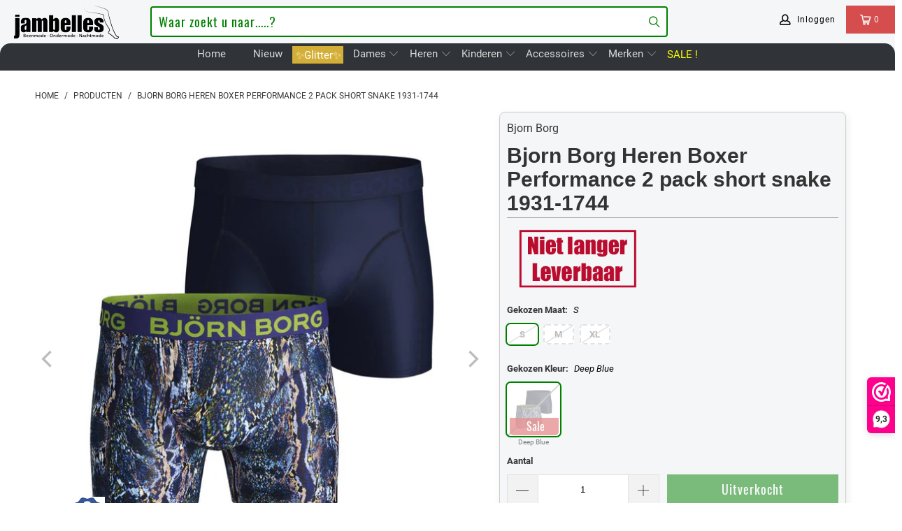

--- FILE ---
content_type: text/html; charset=utf-8
request_url: https://jambelles.nl/products/performance-2-pack-short-snake-1931-1744
body_size: 109118
content:


 <!DOCTYPE html>
<html lang="nl"> <head> <meta charset="utf-8"> <meta http-equiv="cleartype" content="on"> <meta name="robots" content="index,follow"> <!-- Mobile Specific Metas --> <meta name="HandheldFriendly" content="True"> <meta name="MobileOptimized" content="320"> <meta name="viewport" content="width=device-width,initial-scale=1"> <meta name="theme-color" content="#ffffff"> <title>
      Bjorn Borg Heren Boxer Performance 2 pack short snake 1931-1744 - Jambelles</title> <link rel="preconnect" href="https://www.searchanise.com"> <link rel="preconnect" href="https://searchanise-ef84.kxcdn.com"> <link rel="preconnect" href="https://cdn.shopify.com" crossorigin> <link rel="preconnect" href="https://jambelles.nl/cdn/" crossorigin> <link rel="preconnect" href="https://fonts.shopifycdn.com" /> <link rel="preconnect" href="https://cdnjs.cloudflare.com" /> <link rel="preconnect" href="https://v.shopify.com" /> <link rel="preconnect" href="https://cdn.shopifycloud.com" /> <link rel="preconnect" href="https://www.googletagmanager.com" /> <link rel="preconnect" href="https://appsolve.io" /> <link rel="preconnect" href="https://cdn-sf.vitals.app" /> <link rel="preconnect" href="https://geolocation-recommendations.shopifyapps.com" /> <link rel="preconnect" href="https://storage.nfcube.com" /> <link rel="preconnect" href="https://sc-static.net" /> <link rel="preconnect" href="https://dashboard.webwinkel.nl"> <link rel="preconnect" href="https://connect.facebook.net"> <link rel="preconnect" href="https://www.merchant-center-analytics.goog"> <link rel="preconnect" href="https://ajax.aspnetcdn.com"> <link rel="dns-prefetch" href="https://sf-paywhatyouwant.extendons.com"/> <link rel="dns-prefetch" href="https://www.facebook.com"> <link rel="dns-prefetch" href="https://monorail-edge.shopifysvc.com"> <link rel="dns-prefetch" href="https://dokl0y9joez4p.cloudfront.net"> <link rel="dns-prefetch" href="https://sc-static.net"> <link rel="dns-prefetch" href="https://dashboard.webwinkel.nl"> <link rel="preload" href="https://www.searchanise.com/widgets/shopify/init.js?a=8C9H5V2e7G" as="script"> <link rel="preload" href="https://cdn.shopify.com/shop-assets/static_uploads/shoplift/GTStandard-MRegular.woff2" as="font" type="font/woff2" crossorigin> <link rel="preload" href="https://cdnjs.cloudflare.com/ajax/libs/fancybox/3.5.6/jquery.fancybox.min.css" as="style"> <link rel="preload" href="https://jambelles.nl/cdn/shopifycloud/portable-wallets/latest/accelerated-checkout-backwards-compat.css" as="style" onload="this.onload=null;this.rel='stylesheet'"> <link rel="preload" href="https://cdn.shopify.com/shopifycloud/model-viewer/v0.8/vendors~mv.js" as="script"> <link href="//jambelles.nl/cdn/shop/t/3/assets/jquery.min.js?v=81049236547974671631594112056" as="script" rel="preload"> <link href="//jambelles.nl/cdn/shop/t/3/assets/styles-new.css?v=93161940022603460111754911552" rel="stylesheet" type="text/css" media="all" /> <link rel="stylesheet" href="https://cdnjs.cloudflare.com/ajax/libs/fancybox/3.5.6/jquery.fancybox.min.css"> <script>
      window.lazySizesConfig = window.lazySizesConfig || {};
      lazySizesConfig.expand = 300;
      lazySizesConfig.loadHidden = false;

      /* ! lazysizes - v4.1.4 */
      !function(a,b){var c=b(a,a.document);a.lazySizes=c,"object"==typeof module&&module.exports&&(module.exports=c)}(window,function(a,b){"use strict";if(b.getElementsByClassName){var c,d,e=b.documentElement,f=a.Date,g=a.HTMLPictureElement,h="addEventListener",i="getAttribute",j=a[h],k=a.setTimeout,l=a.requestAnimationFrame||k,m=a.requestIdleCallback,n=/^picture$/i,o=["load","error","lazyincluded","_lazyloaded"],p={},q=Array.prototype.forEach,r=function(a,b){return p[b]||(p[b]=new RegExp("(\\s|^)"+b+"(\\s|$)")),p[b].test(a[i]("class")||"")&&p[b]},s=function(a,b){r(a,b)||a.setAttribute("class",(a[i]("class")||"").trim()+" "+b)},t=function(a,b){var c;(c=r(a,b))&&a.setAttribute("class",(a[i]("class")||"").replace(c," "))},u=function(a,b,c){var d=c?h:"removeEventListener";c&&u(a,b),o.forEach(function(c){a[d](c,b)})},v=function(a,d,e,f,g){var h=b.createEvent("Event");return e||(e={}),e.instance=c,h.initEvent(d,!f,!g),h.detail=e,a.dispatchEvent(h),h},w=function(b,c){var e;!g&&(e=a.picturefill||d.pf)?(c&&c.src&&!b[i]("srcset")&&b.setAttribute("srcset",c.src),e({reevaluate:!0,elements:[b]})):c&&c.src&&(b.src=c.src)},x=function(a,b){return(getComputedStyle(a,null)||{})[b]},y=function(a,b,c){for(c=c||a.offsetWidth;c<d.minSize&&b&&!a._lazysizesWidth;)c=b.offsetWidth,b=b.parentNode;return c},z=function(){var a,c,d=[],e=[],f=d,g=function(){var b=f;for(f=d.length?e:d,a=!0,c=!1;b.length;)b.shift()();a=!1},h=function(d,e){a&&!e?d.apply(this,arguments):(f.push(d),c||(c=!0,(b.hidden?k:l)(g)))};return h._lsFlush=g,h}(),A=function(a,b){return b?function(){z(a)}:function(){var b=this,c=arguments;z(function(){a.apply(b,c)})}},B=function(a){var b,c=0,e=d.throttleDelay,g=d.ricTimeout,h=function(){b=!1,c=f.now(),a()},i=m&&g>49?function(){m(h,{timeout:g}),g!==d.ricTimeout&&(g=d.ricTimeout)}:A(function(){k(h)},!0);return function(a){var d;(a=a===!0)&&(g=33),b||(b=!0,d=e-(f.now()-c),0>d&&(d=0),a||9>d?i():k(i,d))}},C=function(a){var b,c,d=99,e=function(){b=null,a()},g=function(){var a=f.now()-c;d>a?k(g,d-a):(m||e)(e)};return function(){c=f.now(),b||(b=k(g,d))}};!function(){var b,c={lazyClass:"lazyload",loadedClass:"lazyloaded",loadingClass:"lazyloading",preloadClass:"lazypreload",errorClass:"lazyerror",autosizesClass:"lazyautosizes",srcAttr:"data-src",srcsetAttr:"data-srcset",sizesAttr:"data-sizes",minSize:40,customMedia:{},init:!0,expFactor:1.5,hFac:.8,loadMode:2,loadHidden:!0,ricTimeout:0,throttleDelay:125};d=a.lazySizesConfig||a.lazysizesConfig||{};for(b in c)b in d||(d[b]=c[b]);a.lazySizesConfig=d,k(function(){d.init&&F()})}();var D=function(){var g,l,m,o,p,y,D,F,G,H,I,J,K,L,M=/^img$/i,N=/^iframe$/i,O="onscroll"in a&&!/(gle|ing)bot/.test(navigator.userAgent),P=0,Q=0,R=0,S=-1,T=function(a){R--,a&&a.target&&u(a.target,T),(!a||0>R||!a.target)&&(R=0)},U=function(a,c){var d,f=a,g="hidden"==x(b.body,"visibility")||"hidden"!=x(a.parentNode,"visibility")&&"hidden"!=x(a,"visibility");for(F-=c,I+=c,G-=c,H+=c;g&&(f=f.offsetParent)&&f!=b.body&&f!=e;)g=(x(f,"opacity")||1)>0,g&&"visible"!=x(f,"overflow")&&(d=f.getBoundingClientRect(),g=H>d.left&&G<d.right&&I>d.top-1&&F<d.bottom+1);return g},V=function(){var a,f,h,j,k,m,n,p,q,r=c.elements;if((o=d.loadMode)&&8>R&&(a=r.length)){f=0,S++,null==K&&("expand"in d||(d.expand=e.clientHeight>500&&e.clientWidth>500?500:370),J=d.expand,K=J*d.expFactor),K>Q&&1>R&&S>2&&o>2&&!b.hidden?(Q=K,S=0):Q=o>1&&S>1&&6>R?J:P;for(;a>f;f++)if(r[f]&&!r[f]._lazyRace)if(O)if((p=r[f][i]("data-expand"))&&(m=1*p)||(m=Q),q!==m&&(y=innerWidth+m*L,D=innerHeight+m,n=-1*m,q=m),h=r[f].getBoundingClientRect(),(I=h.bottom)>=n&&(F=h.top)<=D&&(H=h.right)>=n*L&&(G=h.left)<=y&&(I||H||G||F)&&(d.loadHidden||"hidden"!=x(r[f],"visibility"))&&(l&&3>R&&!p&&(3>o||4>S)||U(r[f],m))){if(ba(r[f]),k=!0,R>9)break}else!k&&l&&!j&&4>R&&4>S&&o>2&&(g[0]||d.preloadAfterLoad)&&(g[0]||!p&&(I||H||G||F||"auto"!=r[f][i](d.sizesAttr)))&&(j=g[0]||r[f]);else ba(r[f]);j&&!k&&ba(j)}},W=B(V),X=function(a){s(a.target,d.loadedClass),t(a.target,d.loadingClass),u(a.target,Z),v(a.target,"lazyloaded")},Y=A(X),Z=function(a){Y({target:a.target})},$=function(a,b){try{a.contentWindow.location.replace(b)}catch(c){a.src=b}},_=function(a){var b,c=a[i](d.srcsetAttr);(b=d.customMedia[a[i]("data-media")||a[i]("media")])&&a.setAttribute("media",b),c&&a.setAttribute("srcset",c)},aa=A(function(a,b,c,e,f){var g,h,j,l,o,p;(o=v(a,"lazybeforeunveil",b)).defaultPrevented||(e&&(c?s(a,d.autosizesClass):a.setAttribute("sizes",e)),h=a[i](d.srcsetAttr),g=a[i](d.srcAttr),f&&(j=a.parentNode,l=j&&n.test(j.nodeName||"")),p=b.firesLoad||"src"in a&&(h||g||l),o={target:a},p&&(u(a,T,!0),clearTimeout(m),m=k(T,2500),s(a,d.loadingClass),u(a,Z,!0)),l&&q.call(j.getElementsByTagName("source"),_),h?a.setAttribute("srcset",h):g&&!l&&(N.test(a.nodeName)?$(a,g):a.src=g),f&&(h||l)&&w(a,{src:g})),a._lazyRace&&delete a._lazyRace,t(a,d.lazyClass),z(function(){(!p||a.complete&&a.naturalWidth>1)&&(p?T(o):R--,X(o))},!0)}),ba=function(a){var b,c=M.test(a.nodeName),e=c&&(a[i](d.sizesAttr)||a[i]("sizes")),f="auto"==e;(!f&&l||!c||!a[i]("src")&&!a.srcset||a.complete||r(a,d.errorClass)||!r(a,d.lazyClass))&&(b=v(a,"lazyunveilread").detail,f&&E.updateElem(a,!0,a.offsetWidth),a._lazyRace=!0,R++,aa(a,b,f,e,c))},ca=function(){if(!l){if(f.now()-p<999)return void k(ca,999);var a=C(function(){d.loadMode=3,W()});l=!0,d.loadMode=3,W(),j("scroll",function(){3==d.loadMode&&(d.loadMode=2),a()},!0)}};return{_:function(){p=f.now(),c.elements=b.getElementsByClassName(d.lazyClass),g=b.getElementsByClassName(d.lazyClass+" "+d.preloadClass),L=d.hFac,j("scroll",W,!0),j("resize",W,!0),a.MutationObserver?new MutationObserver(W).observe(e,{childList:!0,subtree:!0,attributes:!0}):(e[h]("DOMNodeInserted",W,!0),e[h]("DOMAttrModified",W,!0),setInterval(W,999)),j("hashchange",W,!0),["focus","mouseover","click","load","transitionend","animationend","webkitAnimationEnd"].forEach(function(a){b[h](a,W,!0)}),/d$|^c/.test(b.readyState)?ca():(j("load",ca),b[h]("DOMContentLoaded",W),k(ca,2e4)),c.elements.length?(V(),z._lsFlush()):W()},checkElems:W,unveil:ba}}(),E=function(){var a,c=A(function(a,b,c,d){var e,f,g;if(a._lazysizesWidth=d,d+="px",a.setAttribute("sizes",d),n.test(b.nodeName||""))for(e=b.getElementsByTagName("source"),f=0,g=e.length;g>f;f++)e[f].setAttribute("sizes",d);c.detail.dataAttr||w(a,c.detail)}),e=function(a,b,d){var e,f=a.parentNode;f&&(d=y(a,f,d),e=v(a,"lazybeforesizes",{width:d,dataAttr:!!b}),e.defaultPrevented||(d=e.detail.width,d&&d!==a._lazysizesWidth&&c(a,f,e,d)))},f=function(){var b,c=a.length;if(c)for(b=0;c>b;b++)e(a[b])},g=C(f);return{_:function(){a=b.getElementsByClassName(d.autosizesClass),j("resize",g)},checkElems:g,updateElem:e}}(),F=function(){F.i||(F.i=!0,E._(),D._())};return c={cfg:d,autoSizer:E,loader:D,init:F,uP:w,aC:s,rC:t,hC:r,fire:v,gW:y,rAF:z}}});

        /*! lazysizes - v4.1.5 */
        !function(a,b){var c=function(){b(a.lazySizes),a.removeEventListener("lazyunveilread",c,!0)};b=b.bind(null,a,a.document),"object"==typeof module&&module.exports?b(require("lazysizes")):a.lazySizes?c():a.addEventListener("lazyunveilread",c,!0)}(window,function(a,b,c){"use strict";if(a.addEventListener){var d=/\s+/g,e=/\s*\|\s+|\s+\|\s*/g,f=/^(.+?)(?:\s+\[\s*(.+?)\s*\])(?:\s+\[\s*(.+?)\s*\])?$/,g=/^\s*\(*\s*type\s*:\s*(.+?)\s*\)*\s*$/,h=/\(|\)|'/,i={contain:1,cover:1},j=function(a){var b=c.gW(a,a.parentNode);return(!a._lazysizesWidth||b>a._lazysizesWidth)&&(a._lazysizesWidth=b),a._lazysizesWidth},k=function(a){var b;return b=(getComputedStyle(a)||{getPropertyValue:function(){}}).getPropertyValue("background-size"),!i[b]&&i[a.style.backgroundSize]&&(b=a.style.backgroundSize),b},l=function(a,b){if(b){var c=b.match(g);c&&c[1]?a.setAttribute("type",c[1]):a.setAttribute("media",lazySizesConfig.customMedia[b]||b)}},m=function(a,c,g){var h=b.createElement("picture"),i=c.getAttribute(lazySizesConfig.sizesAttr),j=c.getAttribute("data-ratio"),k=c.getAttribute("data-optimumx");c._lazybgset&&c._lazybgset.parentNode==c&&c.removeChild(c._lazybgset),Object.defineProperty(g,"_lazybgset",{value:c,writable:!0}),Object.defineProperty(c,"_lazybgset",{value:h,writable:!0}),a=a.replace(d," ").split(e),h.style.display="none",g.className=lazySizesConfig.lazyClass,1!=a.length||i||(i="auto"),a.forEach(function(a){var c,d=b.createElement("source");i&&"auto"!=i&&d.setAttribute("sizes",i),(c=a.match(f))?(d.setAttribute(lazySizesConfig.srcsetAttr,c[1]),l(d,c[2]),l(d,c[3])):d.setAttribute(lazySizesConfig.srcsetAttr,a),h.appendChild(d)}),i&&(g.setAttribute(lazySizesConfig.sizesAttr,i),c.removeAttribute(lazySizesConfig.sizesAttr),c.removeAttribute("sizes")),k&&g.setAttribute("data-optimumx",k),j&&g.setAttribute("data-ratio",j),h.appendChild(g),c.appendChild(h)},n=function(a){if(a.target._lazybgset){var b=a.target,d=b._lazybgset,e=b.currentSrc||b.src;if(e){var f=c.fire(d,"bgsetproxy",{src:e,useSrc:h.test(e)?JSON.stringify(e):e});f.defaultPrevented||(d.style.backgroundImage="url("+f.detail.useSrc+")")}b._lazybgsetLoading&&(c.fire(d,"_lazyloaded",{},!1,!0),delete b._lazybgsetLoading)}};addEventListener("lazybeforeunveil",function(a){var d,e,f;!a.defaultPrevented&&(d=a.target.getAttribute("data-bgset"))&&(f=a.target,e=b.createElement("img"),e.alt="",e._lazybgsetLoading=!0,a.detail.firesLoad=!0,m(d,f,e),setTimeout(function(){c.loader.unveil(e),c.rAF(function(){c.fire(e,"_lazyloaded",{},!0,!0),e.complete&&n({target:e})})}))}),b.addEventListener("load",n,!0),a.addEventListener("lazybeforesizes",function(a){if(a.detail.instance==c&&a.target._lazybgset&&a.detail.dataAttr){var b=a.target._lazybgset,d=k(b);i[d]&&(a.target._lazysizesParentFit=d,c.rAF(function(){a.target.setAttribute("data-parent-fit",d),a.target._lazysizesParentFit&&delete a.target._lazysizesParentFit}))}},!0),b.documentElement.addEventListener("lazybeforesizes",function(a){!a.defaultPrevented&&a.target._lazybgset&&a.detail.instance==c&&(a.detail.width=j(a.target._lazybgset))})}});</script> <meta name="description" content="Ontdek ultiem comfort met Björn Borg 2-pack herenboxers van zacht microfibre materiaal in blauw en slangenprint. Bestel nu en ervaar zelf het verschil!" /> <link rel="shortcut icon" type="image/x-icon" href="//jambelles.nl/cdn/shop/files/been-los-op-bruin-gevuld-800.jpg?v=1613736409&width=180"> <link rel="apple-touch-icon" href="//jambelles.nl/cdn/shop/files/been-los-op-bruin-gevuld-800.jpg?v=1613736409&width=180"> <link rel="apple-touch-icon" sizes="57x57" href="//jambelles.nl/cdn/shop/files/been-los-op-bruin-gevuld-800.jpg?v=1613736409&width=57"> <link rel="apple-touch-icon" sizes="60x60" href="//jambelles.nl/cdn/shop/files/been-los-op-bruin-gevuld-800.jpg?v=1613736409&width=60"> <link rel="apple-touch-icon" sizes="72x72" href="//jambelles.nl/cdn/shop/files/been-los-op-bruin-gevuld-800.jpg?v=1613736409&width=72"> <link rel="apple-touch-icon" sizes="76x76" href="//jambelles.nl/cdn/shop/files/been-los-op-bruin-gevuld-800.jpg?v=1613736409&width=76"> <link rel="apple-touch-icon" sizes="114x114" href="//jambelles.nl/cdn/shop/files/been-los-op-bruin-gevuld-800.jpg?v=1613736409&width=114"> <link rel="apple-touch-icon" sizes="180x180" href="//jambelles.nl/cdn/shop/files/been-los-op-bruin-gevuld-800.jpg?v=1613736409&width=180"> <link rel="apple-touch-icon" sizes="228x228" href="//jambelles.nl/cdn/shop/files/been-los-op-bruin-gevuld-800.jpg?v=1613736409&width=228"> <link rel="canonical" href="https://jambelles.nl/products/performance-2-pack-short-snake-1931-1744" /> <meta name="google-site-verification" content="q65QoQ21CmCBGhhjdL6vYrAKxi3V29NzspvlccR7WRA" /> <script>window.performance && window.performance.mark && window.performance.mark('shopify.content_for_header.start');</script><meta name="google-site-verification" content="rzlNgxgSj8LXKCDT-T5mV09WchvGH2nBPmnLUYTqO4k">
<meta name="facebook-domain-verification" content="ufh96feq1ezx468dinbvsq2a4afa21">
<meta id="shopify-digital-wallet" name="shopify-digital-wallet" content="/27918499958/digital_wallets/dialog">
<meta name="shopify-checkout-api-token" content="c77e5f16c73b646de23ecb69326b28ce">
<meta id="in-context-paypal-metadata" data-shop-id="27918499958" data-venmo-supported="false" data-environment="production" data-locale="nl_NL" data-paypal-v4="true" data-currency="EUR">
<link rel="alternate" type="application/json+oembed" href="https://jambelles.nl/products/performance-2-pack-short-snake-1931-1744.oembed">
<script async="async" src="/checkouts/internal/preloads.js?locale=nl-NL"></script>
<link rel="preconnect" href="https://shop.app" crossorigin="anonymous">
<script async="async" src="https://shop.app/checkouts/internal/preloads.js?locale=nl-NL&shop_id=27918499958" crossorigin="anonymous"></script>
<script id="apple-pay-shop-capabilities" type="application/json">{"shopId":27918499958,"countryCode":"NL","currencyCode":"EUR","merchantCapabilities":["supports3DS"],"merchantId":"gid:\/\/shopify\/Shop\/27918499958","merchantName":"Jambelles","requiredBillingContactFields":["postalAddress","email","phone"],"requiredShippingContactFields":["postalAddress","email","phone"],"shippingType":"shipping","supportedNetworks":["visa","maestro","masterCard","amex"],"total":{"type":"pending","label":"Jambelles","amount":"1.00"},"shopifyPaymentsEnabled":true,"supportsSubscriptions":true}</script>
<script id="shopify-features" type="application/json">{"accessToken":"c77e5f16c73b646de23ecb69326b28ce","betas":["rich-media-storefront-analytics"],"domain":"jambelles.nl","predictiveSearch":true,"shopId":27918499958,"locale":"nl"}</script>
<script>var Shopify = Shopify || {};
Shopify.shop = "jambelles.myshopify.com";
Shopify.locale = "nl";
Shopify.currency = {"active":"EUR","rate":"1.0"};
Shopify.country = "NL";
Shopify.theme = {"name":"jambo-6nov25","id":81653334134,"schema_name":"Jambo","schema_version":"24.0.11","theme_store_id":null,"role":"main"};
Shopify.theme.handle = "null";
Shopify.theme.style = {"id":null,"handle":null};
Shopify.cdnHost = "jambelles.nl/cdn";
Shopify.routes = Shopify.routes || {};
Shopify.routes.root = "/";</script>
<script type="module">!function(o){(o.Shopify=o.Shopify||{}).modules=!0}(window);</script>
<script>!function(o){function n(){var o=[];function n(){o.push(Array.prototype.slice.apply(arguments))}return n.q=o,n}var t=o.Shopify=o.Shopify||{};t.loadFeatures=n(),t.autoloadFeatures=n()}(window);</script>
<script>
  window.ShopifyPay = window.ShopifyPay || {};
  window.ShopifyPay.apiHost = "shop.app\/pay";
  window.ShopifyPay.redirectState = null;
</script>
<script id="shop-js-analytics" type="application/json">{"pageType":"product"}</script>
<script defer="defer" async type="module" src="//jambelles.nl/cdn/shopifycloud/shop-js/modules/v2/client.init-shop-cart-sync_BHF27ruw.nl.esm.js"></script>
<script defer="defer" async type="module" src="//jambelles.nl/cdn/shopifycloud/shop-js/modules/v2/chunk.common_Dwaf6e9K.esm.js"></script>
<script type="module">
  await import("//jambelles.nl/cdn/shopifycloud/shop-js/modules/v2/client.init-shop-cart-sync_BHF27ruw.nl.esm.js");
await import("//jambelles.nl/cdn/shopifycloud/shop-js/modules/v2/chunk.common_Dwaf6e9K.esm.js");

  window.Shopify.SignInWithShop?.initShopCartSync?.({"fedCMEnabled":true,"windoidEnabled":true});

</script>
<script>
  window.Shopify = window.Shopify || {};
  if (!window.Shopify.featureAssets) window.Shopify.featureAssets = {};
  window.Shopify.featureAssets['shop-js'] = {"shop-cart-sync":["modules/v2/client.shop-cart-sync_CzejhlBD.nl.esm.js","modules/v2/chunk.common_Dwaf6e9K.esm.js"],"init-fed-cm":["modules/v2/client.init-fed-cm_C5dJsxJP.nl.esm.js","modules/v2/chunk.common_Dwaf6e9K.esm.js"],"shop-button":["modules/v2/client.shop-button_BIUGoX0f.nl.esm.js","modules/v2/chunk.common_Dwaf6e9K.esm.js"],"shop-cash-offers":["modules/v2/client.shop-cash-offers_CAxWVAMP.nl.esm.js","modules/v2/chunk.common_Dwaf6e9K.esm.js","modules/v2/chunk.modal_DPs9tt6r.esm.js"],"init-windoid":["modules/v2/client.init-windoid_D42eFYuP.nl.esm.js","modules/v2/chunk.common_Dwaf6e9K.esm.js"],"shop-toast-manager":["modules/v2/client.shop-toast-manager_CHrVQ4LF.nl.esm.js","modules/v2/chunk.common_Dwaf6e9K.esm.js"],"init-shop-email-lookup-coordinator":["modules/v2/client.init-shop-email-lookup-coordinator_BJ7DGpMB.nl.esm.js","modules/v2/chunk.common_Dwaf6e9K.esm.js"],"init-shop-cart-sync":["modules/v2/client.init-shop-cart-sync_BHF27ruw.nl.esm.js","modules/v2/chunk.common_Dwaf6e9K.esm.js"],"avatar":["modules/v2/client.avatar_BTnouDA3.nl.esm.js"],"pay-button":["modules/v2/client.pay-button_Bt0UM1g1.nl.esm.js","modules/v2/chunk.common_Dwaf6e9K.esm.js"],"init-customer-accounts":["modules/v2/client.init-customer-accounts_CPXMEhMZ.nl.esm.js","modules/v2/client.shop-login-button_BJd_2wNZ.nl.esm.js","modules/v2/chunk.common_Dwaf6e9K.esm.js","modules/v2/chunk.modal_DPs9tt6r.esm.js"],"init-shop-for-new-customer-accounts":["modules/v2/client.init-shop-for-new-customer-accounts_DzP6QY8i.nl.esm.js","modules/v2/client.shop-login-button_BJd_2wNZ.nl.esm.js","modules/v2/chunk.common_Dwaf6e9K.esm.js","modules/v2/chunk.modal_DPs9tt6r.esm.js"],"shop-login-button":["modules/v2/client.shop-login-button_BJd_2wNZ.nl.esm.js","modules/v2/chunk.common_Dwaf6e9K.esm.js","modules/v2/chunk.modal_DPs9tt6r.esm.js"],"init-customer-accounts-sign-up":["modules/v2/client.init-customer-accounts-sign-up_BIO3KTje.nl.esm.js","modules/v2/client.shop-login-button_BJd_2wNZ.nl.esm.js","modules/v2/chunk.common_Dwaf6e9K.esm.js","modules/v2/chunk.modal_DPs9tt6r.esm.js"],"shop-follow-button":["modules/v2/client.shop-follow-button_DdMksvBl.nl.esm.js","modules/v2/chunk.common_Dwaf6e9K.esm.js","modules/v2/chunk.modal_DPs9tt6r.esm.js"],"checkout-modal":["modules/v2/client.checkout-modal_Bfq0xZOZ.nl.esm.js","modules/v2/chunk.common_Dwaf6e9K.esm.js","modules/v2/chunk.modal_DPs9tt6r.esm.js"],"lead-capture":["modules/v2/client.lead-capture_BoSreVYi.nl.esm.js","modules/v2/chunk.common_Dwaf6e9K.esm.js","modules/v2/chunk.modal_DPs9tt6r.esm.js"],"shop-login":["modules/v2/client.shop-login_EGDq7Zjt.nl.esm.js","modules/v2/chunk.common_Dwaf6e9K.esm.js","modules/v2/chunk.modal_DPs9tt6r.esm.js"],"payment-terms":["modules/v2/client.payment-terms_00o-2tv1.nl.esm.js","modules/v2/chunk.common_Dwaf6e9K.esm.js","modules/v2/chunk.modal_DPs9tt6r.esm.js"]};
</script>
<script>(function() {
  var isLoaded = false;
  function asyncLoad() {
    if (isLoaded) return;
    isLoaded = true;
    var urls = ["https:\/\/cdn.nfcube.com\/instafeed-b95ee4da66aca08e3a3e342ca5088b49.js?shop=jambelles.myshopify.com","https:\/\/main-app-production.upsellserverapi.com\/build\/external\/services\/session\/index.js?shop=jambelles.myshopify.com","https:\/\/searchanise-ef84.kxcdn.com\/widgets\/shopify\/init.js?a=8C9H5V2e7G\u0026shop=jambelles.myshopify.com"];
    for (var i = 0; i <urls.length; i++) {
      var s = document.createElement('script');
      s.type = 'text/javascript';
      s.async = true;
      s.src = urls[i];
      var x = document.getElementsByTagName('script')[0];
      x.parentNode.insertBefore(s, x);
    }
  };
  if(window.attachEvent) {
    window.attachEvent('onload', asyncLoad);
  } else {
    window.addEventListener('load', asyncLoad, false);
  }
})();</script>
<script id="__st">var __st={"a":27918499958,"offset":3600,"reqid":"4e27b414-3d5c-4531-a616-8bcc0961bd9b-1768653577","pageurl":"jambelles.nl\/products\/performance-2-pack-short-snake-1931-1744","u":"d8071b70cc94","p":"product","rtyp":"product","rid":4548421288054};</script>
<script>window.ShopifyPaypalV4VisibilityTracking = true;</script>
<script id="captcha-bootstrap">!function(){'use strict';const t='contact',e='account',n='new_comment',o=[[t,t],['blogs',n],['comments',n],[t,'customer']],c=[[e,'customer_login'],[e,'guest_login'],[e,'recover_customer_password'],[e,'create_customer']],r=t=>t.map((([t,e])=>`form[action*='/${t}']:not([data-nocaptcha='true']) input[name='form_type'][value='${e}']`)).join(','),a=t=>()=>t?[...document.querySelectorAll(t)].map((t=>t.form)):[];function s(){const t=[...o],e=r(t);return a(e)}const i='password',u='form_key',d=['recaptcha-v3-token','g-recaptcha-response','h-captcha-response',i],f=()=>{try{return window.sessionStorage}catch{return}},m='__shopify_v',_=t=>t.elements[u];function p(t,e,n=!1){try{const o=window.sessionStorage,c=JSON.parse(o.getItem(e)),{data:r}=function(t){const{data:e,action:n}=t;return t[m]||n?{data:e,action:n}:{data:t,action:n}}(c);for(const[e,n]of Object.entries(r))t.elements[e]&&(t.elements[e].value=n);n&&o.removeItem(e)}catch(o){console.error('form repopulation failed',{error:o})}}const l='form_type',E='cptcha';function T(t){t.dataset[E]=!0}const w=window,h=w.document,L='Shopify',v='ce_forms',y='captcha';let A=!1;((t,e)=>{const n=(g='f06e6c50-85a8-45c8-87d0-21a2b65856fe',I='https://cdn.shopify.com/shopifycloud/storefront-forms-hcaptcha/ce_storefront_forms_captcha_hcaptcha.v1.5.2.iife.js',D={infoText:'Beschermd door hCaptcha',privacyText:'Privacy',termsText:'Voorwaarden'},(t,e,n)=>{const o=w[L][v],c=o.bindForm;if(c)return c(t,g,e,D).then(n);var r;o.q.push([[t,g,e,D],n]),r=I,A||(h.body.append(Object.assign(h.createElement('script'),{id:'captcha-provider',async:!0,src:r})),A=!0)});var g,I,D;w[L]=w[L]||{},w[L][v]=w[L][v]||{},w[L][v].q=[],w[L][y]=w[L][y]||{},w[L][y].protect=function(t,e){n(t,void 0,e),T(t)},Object.freeze(w[L][y]),function(t,e,n,w,h,L){const[v,y,A,g]=function(t,e,n){const i=e?o:[],u=t?c:[],d=[...i,...u],f=r(d),m=r(i),_=r(d.filter((([t,e])=>n.includes(e))));return[a(f),a(m),a(_),s()]}(w,h,L),I=t=>{const e=t.target;return e instanceof HTMLFormElement?e:e&&e.form},D=t=>v().includes(t);t.addEventListener('submit',(t=>{const e=I(t);if(!e)return;const n=D(e)&&!e.dataset.hcaptchaBound&&!e.dataset.recaptchaBound,o=_(e),c=g().includes(e)&&(!o||!o.value);(n||c)&&t.preventDefault(),c&&!n&&(function(t){try{if(!f())return;!function(t){const e=f();if(!e)return;const n=_(t);if(!n)return;const o=n.value;o&&e.removeItem(o)}(t);const e=Array.from(Array(32),(()=>Math.random().toString(36)[2])).join('');!function(t,e){_(t)||t.append(Object.assign(document.createElement('input'),{type:'hidden',name:u})),t.elements[u].value=e}(t,e),function(t,e){const n=f();if(!n)return;const o=[...t.querySelectorAll(`input[type='${i}']`)].map((({name:t})=>t)),c=[...d,...o],r={};for(const[a,s]of new FormData(t).entries())c.includes(a)||(r[a]=s);n.setItem(e,JSON.stringify({[m]:1,action:t.action,data:r}))}(t,e)}catch(e){console.error('failed to persist form',e)}}(e),e.submit())}));const S=(t,e)=>{t&&!t.dataset[E]&&(n(t,e.some((e=>e===t))),T(t))};for(const o of['focusin','change'])t.addEventListener(o,(t=>{const e=I(t);D(e)&&S(e,y())}));const B=e.get('form_key'),M=e.get(l),P=B&&M;t.addEventListener('DOMContentLoaded',(()=>{const t=y();if(P)for(const e of t)e.elements[l].value===M&&p(e,B);[...new Set([...A(),...v().filter((t=>'true'===t.dataset.shopifyCaptcha))])].forEach((e=>S(e,t)))}))}(h,new URLSearchParams(w.location.search),n,t,e,['guest_login'])})(!0,!0)}();</script>
<script integrity="sha256-4kQ18oKyAcykRKYeNunJcIwy7WH5gtpwJnB7kiuLZ1E=" data-source-attribution="shopify.loadfeatures" defer="defer" src="//jambelles.nl/cdn/shopifycloud/storefront/assets/storefront/load_feature-a0a9edcb.js" crossorigin="anonymous"></script>
<script crossorigin="anonymous" defer="defer" src="//jambelles.nl/cdn/shopifycloud/storefront/assets/shopify_pay/storefront-65b4c6d7.js?v=20250812"></script>
<script data-source-attribution="shopify.dynamic_checkout.dynamic.init">var Shopify=Shopify||{};Shopify.PaymentButton=Shopify.PaymentButton||{isStorefrontPortableWallets:!0,init:function(){window.Shopify.PaymentButton.init=function(){};var t=document.createElement("script");t.src="https://jambelles.nl/cdn/shopifycloud/portable-wallets/latest/portable-wallets.nl.js",t.type="module",document.head.appendChild(t)}};
</script>
<script data-source-attribution="shopify.dynamic_checkout.buyer_consent">
  function portableWalletsHideBuyerConsent(e){var t=document.getElementById("shopify-buyer-consent"),n=document.getElementById("shopify-subscription-policy-button");t&&n&&(t.classList.add("hidden"),t.setAttribute("aria-hidden","true"),n.removeEventListener("click",e))}function portableWalletsShowBuyerConsent(e){var t=document.getElementById("shopify-buyer-consent"),n=document.getElementById("shopify-subscription-policy-button");t&&n&&(t.classList.remove("hidden"),t.removeAttribute("aria-hidden"),n.addEventListener("click",e))}window.Shopify?.PaymentButton&&(window.Shopify.PaymentButton.hideBuyerConsent=portableWalletsHideBuyerConsent,window.Shopify.PaymentButton.showBuyerConsent=portableWalletsShowBuyerConsent);
</script>
<script data-source-attribution="shopify.dynamic_checkout.cart.bootstrap">document.addEventListener("DOMContentLoaded",(function(){function t(){return document.querySelector("shopify-accelerated-checkout-cart, shopify-accelerated-checkout")}if(t())Shopify.PaymentButton.init();else{new MutationObserver((function(e,n){t()&&(Shopify.PaymentButton.init(),n.disconnect())})).observe(document.body,{childList:!0,subtree:!0})}}));
</script>
<script id='scb4127' type='text/javascript' async='' src='https://jambelles.nl/cdn/shopifycloud/privacy-banner/storefront-banner.js'></script><link id="shopify-accelerated-checkout-styles" rel="stylesheet" media="screen" href="https://jambelles.nl/cdn/shopifycloud/portable-wallets/latest/accelerated-checkout-backwards-compat.css" crossorigin="anonymous">
<style id="shopify-accelerated-checkout-cart">
        #shopify-buyer-consent {
  margin-top: 1em;
  display: inline-block;
  width: 100%;
}

#shopify-buyer-consent.hidden {
  display: none;
}

#shopify-subscription-policy-button {
  background: none;
  border: none;
  padding: 0;
  text-decoration: underline;
  font-size: inherit;
  cursor: pointer;
}

#shopify-subscription-policy-button::before {
  box-shadow: none;
}

      </style>

<script>window.performance && window.performance.mark && window.performance.mark('shopify.content_for_header.end');</script> <script src="//jambelles.nl/cdn/shop/t/3/assets/jquery.min.js?v=81049236547974671631594112056" type="text/javascript"></script>
    

    

    

<meta name="author" content="Jambelles">
<meta property="og:url" content="https://jambelles.nl/products/performance-2-pack-short-snake-1931-1744">
<meta property="og:site_name" content="Jambelles"> <meta property="og:type" content="product"> <meta property="og:title" content="Bjorn Borg Heren Boxer Performance 2 pack short snake 1931-1744"> <meta property="og:image" content="https://jambelles.nl/cdn/shop/files/bjorn-borg-heren-boxer-performance-2-pack-short-snake-1931-1744-xl-deep-blue-1_600x.jpg?v=1736182070"> <meta property="og:image:secure_url" content="https://jambelles.nl/cdn/shop/files/bjorn-borg-heren-boxer-performance-2-pack-short-snake-1931-1744-xl-deep-blue-1_600x.jpg?v=1736182070"> <meta property="og:image:width" content="1000"> <meta property="og:image:height" content="1000"> <meta property="og:image" content="https://jambelles.nl/cdn/shop/files/bjorn-borg-heren-boxer-performance-2-pack-short-snake-1931-1744-2_600x.jpg?v=1736182082"> <meta property="og:image:secure_url" content="https://jambelles.nl/cdn/shop/files/bjorn-borg-heren-boxer-performance-2-pack-short-snake-1931-1744-2_600x.jpg?v=1736182082"> <meta property="og:image:width" content="1000"> <meta property="og:image:height" content="1000"> <meta property="og:image" content="https://jambelles.nl/cdn/shop/files/bjorn-borg-heren-boxer-performance-2-pack-short-snake-1931-1744-3_600x.jpg?v=1736182093"> <meta property="og:image:secure_url" content="https://jambelles.nl/cdn/shop/files/bjorn-borg-heren-boxer-performance-2-pack-short-snake-1931-1744-3_600x.jpg?v=1736182093"> <meta property="og:image:width" content="1000"> <meta property="og:image:height" content="1000"> <meta property="product:price:amount" content="24,46"> <meta property="product:price:currency" content="EUR"> <meta property="og:description" content="Ontdek ultiem comfort met Björn Borg 2-pack herenboxers van zacht microfibre materiaal in blauw en slangenprint. Bestel nu en ervaar zelf het verschil!"> <meta name="twitter:site" content="@jambelles">

<meta name="twitter:card" content="summary"> <meta name="twitter:title" content="Bjorn Borg Heren Boxer Performance 2 pack short snake 1931-1744"> <meta name="twitter:description" content="2-Pack microfibre boxers voor heren van Björn Borg.2 Boxershorts waarvan 1 in blauw en 1 met slangenhuidprint. Het microfibre materiaal voelt zacht aan, is vochtregulerend en biedt extra comfort.Het kruis van deze boxers is dubbellaags .Mooi aansluitende boxers voorzien van de bekende band met logo.Samenstelling: 95% Katoen, 5% Elastan.Wassen kan op 30°C, niet in droger."> <meta name="twitter:image" content="https://jambelles.nl/cdn/shop/files/bjorn-borg-heren-boxer-performance-2-pack-short-snake-1931-1744-xl-deep-blue-1_240x.jpg?v=1736182070"> <meta name="twitter:image:width" content="240"> <meta name="twitter:image:height" content="240"> <meta name="twitter:image:alt" content="Bjorn Borg Heren Boxer Performance 2 pack short snake 1931-1744 - Jambelles"> <link href="//jambelles.nl/cdn/shop/t/3/assets/customized-styles.css?v=31850134679154317581747263829" rel="stylesheet" type="text/css" media="all" />  
  
    
<!-- BEGIN app block: shopify://apps/vitals/blocks/app-embed/aeb48102-2a5a-4f39-bdbd-d8d49f4e20b8 --><link rel="preconnect" href="https://appsolve.io/" /><link rel="preconnect" href="https://cdn-sf.vitals.app/" /><script data-ver="58" id="vtlsAebData" class="notranslate">window.vtlsLiquidData = window.vtlsLiquidData || {};window.vtlsLiquidData.buildId = 56197;

window.vtlsLiquidData.apiHosts = {
	...window.vtlsLiquidData.apiHosts,
	"1": "https://appsolve.io"
};
	window.vtlsLiquidData.moduleSettings = {"4":{"487":"4","488":"008000","673":false,"975":true,"976":true,"980":"{}"},"5":[],"9":[],"13":{"34":"Jambelles 🟢De mooiste Beenmode Ondermode \u0026 Nachtmode"},"16":{"232":true,"245":"bottom","246":"bottom","247":"Add to Cart","411":true,"417":false,"418":false,"477":"automatic","478":"000000","479":"ffffff","489":true,"843":"ffffff","844":"2e2e2e","921":false,"922":true,"923":true,"924":"1","925":"1","952":"{}","1021":true,"1110":false,"1154":0,"1155":true,"1156":true,"1157":false,"1158":0,"1159":false,"1160":false,"1161":false,"1162":false,"1163":false,"1182":false,"1183":true,"1184":"","1185":false},"22":{"165":false,"193":"d54d4d","234":"Klanten kochten ook","238":"left","323":"Van","325":"Toevoegen aan Winkelwagen","342":false,"406":true,"445":"Uitverkocht","486":"","856":"ffffff","857":"f6f6f6","858":"4f4f4f","960":"{}","1015":1,"1017":1,"1019":true,"1022":true},"34":{"184":false,"192":false,"233":"Recent door u bekeken","237":"left","254":"f31212","324":"Voeg toe aan winkelwagen","343":false,"405":true,"439":"Vanaf","444":"Uitverkocht","853":"ffffff","854":"f6f6f6","855":"4f4f4f","957":"{\"productTitle\":{\"traits\":{\"fontWeight\":{\"default\":\"600\"}}}}","1016":1,"1018":1,"1020":true,"1027":false},"48":{"469":true,"491":true,"588":true,"595":true,"603":"","605":"","606":".vtl-ub-vd-widget{\n    margin-top:10px!important;\n}\n.vtl-rp-main-widget {\n  margin: 5px auto!important; \n  padding-bottom: 0px!important;\n}\n.vtl-rv-main-widget{\n  margin: 5px auto!important; \n  padding-bottom: 0px!important;\n}\n.vtl-pr-main-widget{\n  margin: 5px auto!important; \n  padding-bottom: 0px!important;\n}\n.vitals-upsell-suggestions .vtl-ub-suggestion__add-to-cart {\n    font-size: 12px!important;\n}\n.Vtl-VolumeDiscountRadio__TotalSave span.Vtl-Money.notranslate{\ncolor:#ffffff ;\n}\n.Vtl-VolumeDiscountRadio__TierItem {\nbackground-color:#fff;\n}","781":true,"783":1,"876":0,"1076":false,"1105":0,"1198":false},"51":{"599":true,"604":true,"873":""},"53":{"636":"4b8e15","637":"ffffff","638":0,"639":5,"640":"U bespaart","642":"Uitverkocht","643":"Dit Artikel","644":"Totale prijs","645":true,"646":"Voeg aan winkelwagen toe","647":"voor","648":"Met","649":"korting","650":"per stuk","651":"Koop ","652":"Subtotaal","653":"Korting","654":"Oude prijs","655":0,"656":0,"657":0,"658":0,"659":"ffffff","660":14,"661":"center","671":"000000","702":"Aantal","731":"en","733":0,"734":"362e94","735":"8e86ed","736":true,"737":true,"738":true,"739":"right","740":60,"741":"Gratis","742":"Gratis","743":"Claim geschenk","744":"1,2,4,5","750":"Geschenk","762":"Korting","763":false,"773":"Uw product is toegevoegd aan de winkelwagen","786":"bespaar","848":"ffffff","849":"f6f6f6","850":"4f4f4f","851":"Per stuk:","895":"eceeef","1007":"Ruil product","1010":"{\"heading\":{\"traits\":{\"backgroundColor\":{\"default\":\"#000000\"},\"color\":{\"default\":\"#ffffff\"}}},\"addToOrderButton\":{\"traits\":{\"style\":{\"default\":\"fill\"},\"filledColor\":{\"default\":\"#ffffff\"},\"borderRadius\":{\"default\":\"2px\"}}},\"checkoutButton\":{\"traits\":{\"filledBackgroundColor\":{\"default\":\"#008000\"}}},\"offerBadge\":{\"traits\":{\"borderRadius\":{\"default\":\"14px\"}}}}","1012":true,"1028":"Black Friday Aanbieding","1029":"Toevoegen aan bestelling","1030":"Toegevoegd aan bestelling","1031":"Afrekenen","1032":0,"1033":"{}","1035":"Zie meer","1036":"Zie minder","1037":"{}","1077":"%","1083":"Afrekenen","1085":100,"1086":"cd1900","1091":10,"1092":1,"1093":"{\"table\":{\"traits\":{\"borderRadius\":{\"default\":4}}},\"title\":{\"traits\":{\"color\":{\"default\":\"#ffffff\"},\"backgroundColor\":{\"default\":\"#009bb9\"}}}}","1164":"Gratis verzending","1188":"light","1190":"center","1191":"light","1192":"square"},"57":{"710":"Verlanglijst","711":"Bewaar je favoriete producten voor later","712":"Toevoegen aan verlanglijstje","713":"Toegevoegd aan verlanglijstje","714":true,"716":true,"717":"f31212","718":"Van","719":"Toevoegen aan Winkelwagen","720":true,"721":"Niet op voorraad","722":12,"766":"Delen","767":"Deel Verlanglijst","768":"Kopieer link","769":"Link gekopieerd","770":"Uw verlanglijstje is leeg","771":true,"772":"Mijn Verlanglijst","778":"ed0b0b","779":"f4f6f8","780":"008000","791":"","792":"","801":true,"804":"008000","805":"ffffff","874":"product_page","889":"Aan winkelwagen toegevoegd","896":"light","897":"008000","898":20,"899":"008000","900":"ffffff","901":16,"990":0,"992":"{\"goToWishlistButton\": {\"traits\": {\"outlineColor\": {\"default\": \"#f4f6f8\"}, \"outlineBorderColor\": {\"default\": \"#f4f6f8\"}}}, \"addToWishlistButton\": {\"traits\": {\"filledColor\": {\"default\": \"#008000\"}, \"filledBackgroundColor\": {\"default\": \"#f4f6f8\"}}}}","1189":false,"1195":"\/a\/page","1196":"\/a\/page","1206":false},"59":{"929":"Laat me weten als dit artikel weer beschikbaar is","930":"Laat het me weten als dit artikel weer op voorraad is","931":"Voer hieronder uw contactgegevens in om een melding te ontvangen zodra het gewenste product weer op voorraad is.","932":"","933":"Laat het me weten als dit artikel er weer is","934":"stop_selling","947":"{\"button\":{\"traits\":{\"filledBackgroundColor\":{\"default\":\"#008000\"}}},\"modal\":{\"traits\":{\"color\":{\"default\":\"#0c0c0c\"},\"buttonBackgroundColor\":{\"default\":\"#008000\"}}}}","981":false,"983":"E-mail","984":"Ongeldig e-mailadres","985":"Bedankt voor uw inschrijving!","986":"U bent er helemaal klaar voor om een notificatie te ontvangen zodra het product weer beschikbaar is.","987":"SMS","988":"Er is iets misgegaan","989":"Probeer alstublieft opnieuw te abonneren.","991":"Ongeldig telefoonnummer","993":"Telefoonnummer","1006":"Het telefoonnummer mag alleen cijfers bevatten","1106":false}};

window.vtlsLiquidData.shopThemeName = "Jambo";window.vtlsLiquidData.settingTranslation = {"13":{"34":{"nl":"Jambelles 🟢De mooiste Beenmode Ondermode \u0026 Nachtmode"}},"34":{"233":{"nl":"Recent door u bekeken"},"324":{"nl":"Voeg toe aan winkelwagen"},"439":{"nl":"Vanaf"},"444":{"nl":"Uitverkocht"}},"22":{"234":{"nl":"Klanten kochten ook"},"323":{"nl":"Van"},"325":{"nl":"Toevoegen aan Winkelwagen"},"445":{"nl":"Uitverkocht"}},"19":{"441":{"nl":"Uw email adres is reeds geregistreerd"},"442":{"nl":"Ongeldig Email adres!"}},"52":{"585":{"nl":"Dit Email adres is al gebruikt"},"586":{"nl":"Ongeldig Email adres"},"1049":{"nl":"U moet marketing e-mails accepteren om abonnee te worden"},"1051":{"nl":"Je moet het privacybeleid accepteren"},"1050":{"nl":"U moet het privacybeleid en marketing-e-mails accepteren"},"1052":{"nl":"Privacybeleid"},"1056":{"nl":"Ik heb het {{ privacy_policy }} gelezen en ga ermee akkoord."},"1059":{"nl":"E-mail me met nieuws en aanbiedingen"}},"53":{"640":{"nl":"U bespaart"},"642":{"nl":"Uitverkocht"},"643":{"nl":"Dit Artikel"},"644":{"nl":"Totale prijs"},"646":{"nl":"Voeg aan winkelwagen toe"},"647":{"nl":"voor"},"648":{"nl":"Met"},"649":{"nl":"korting"},"650":{"nl":"per stuk"},"651":{"nl":"Koop "},"652":{"nl":"Subtotaal"},"653":{"nl":"Korting"},"654":{"nl":"Oude prijs"},"702":{"nl":"Aantal"},"731":{"nl":"en"},"741":{"nl":"Gratis"},"742":{"nl":"Gratis"},"743":{"nl":"Claim geschenk"},"750":{"nl":"Geschenk"},"762":{"nl":"Korting"},"773":{"nl":"Uw product is toegevoegd aan de winkelwagen"},"786":{"nl":"bespaar"},"851":{"nl":"Per stuk:"},"1007":{"nl":"Ruil product"},"1028":{"nl":"Black Friday Aanbieding"},"1029":{"nl":"Toevoegen aan bestelling"},"1030":{"nl":"Toegevoegd aan bestelling"},"1031":{"nl":"Afrekenen"},"1035":{"nl":"Zie meer"},"1036":{"nl":"Zie minder"},"1083":{"nl":"Afrekenen"},"1167":{"nl":"Niet beschikbaar"},"1164":{"nl":"Gratis verzending"}},"57":{"710":{"nl":"Verlanglijst"},"711":{"nl":"Bewaar je favoriete producten voor later"},"712":{"nl":"Toevoegen aan verlanglijstje"},"713":{"nl":"Toegevoegd aan verlanglijstje"},"718":{"nl":"Van"},"719":{"nl":"Toevoegen aan Winkelwagen"},"721":{"nl":"Niet op voorraad"},"766":{"nl":"Delen"},"767":{"nl":"Deel Verlanglijst"},"768":{"nl":"Kopieer link"},"769":{"nl":"Link gekopieerd"},"770":{"nl":"Uw verlanglijstje is leeg"},"772":{"nl":"Mijn Verlanglijst"},"889":{"nl":"Aan winkelwagen toegevoegd"}},"59":{"929":{"nl":"Laat me weten als dit artikel weer beschikbaar is"},"930":{"nl":"Laat het me weten als dit artikel weer op voorraad is"},"931":{"nl":"Voer hieronder uw contactgegevens in om een melding te ontvangen zodra het gewenste product weer op voorraad is."},"932":{"nl":""},"933":{"nl":"Laat het me weten als dit artikel er weer is"},"985":{"nl":"Bedankt voor uw inschrijving!"},"986":{"nl":"U bent er helemaal klaar voor om een notificatie te ontvangen zodra het product weer beschikbaar is."},"987":{"nl":"SMS"},"988":{"nl":"Er is iets misgegaan"},"989":{"nl":"Probeer alstublieft opnieuw te abonneren."},"983":{"nl":"E-mail"},"984":{"nl":"Ongeldig e-mailadres"},"991":{"nl":"Ongeldig telefoonnummer"},"993":{"nl":"Telefoonnummer"},"1006":{"nl":"Het telefoonnummer mag alleen cijfers bevatten"}},"16":{"1184":{"nl":""}}};window.vtlsLiquidData.backInStock={"back_in_stock_excluded_product_ids":[],"back_in_stock_excluded_collection_ids":[601011585364]};window.vtlsLiquidData.ubOfferTypes={"2":[1,2,9]};window.vtlsLiquidData.usesFunctions=true;window.vtlsLiquidData.shopSettings={};window.vtlsLiquidData.shopSettings.cartType="";window.vtlsLiquidData.spat="ab7ac9205cf47f79660fc00e5f90dfba";window.vtlsLiquidData.shopInfo={id:27918499958,domain:"jambelles.nl",shopifyDomain:"jambelles.myshopify.com",primaryLocaleIsoCode: "nl",defaultCurrency:"EUR",enabledCurrencies:["EUR","SEK"],moneyFormat:"€{{amount_with_comma_separator}}",moneyWithCurrencyFormat:"€{{amount_with_comma_separator}}",appId:"1",appName:"Vitals",};window.vtlsLiquidData.acceptedScopes = {"1":[26,25,27,28,29,30,31,32,33,34,35,36,37,38,22,2,8,14,20,24,16,18,10,13,21,4,11,1,7,3,19,23,15,17,9,12,49,51,46,47,50,52,48,53]};window.vtlsLiquidData.product = {"id": 4548421288054,"available": false,"title": "Performance 2 pack short snake 1931-1744","handle": "performance-2-pack-short-snake-1931-1744","vendor": "Bjorn Borg","type": "","tags": ["60611 Deep Blue","Bjorn Borg","Blauw","COL:Multipacks","COL:Vaderdag","DHK:Heren","DISCO","M","PACKS:2-Pack","S","SEO:Title","TCOL:Dieren","XL"],"description": "1","featured_image":{"src": "//jambelles.nl/cdn/shop/files/bjorn-borg-heren-boxer-performance-2-pack-short-snake-1931-1744-xl-deep-blue-1.jpg?v=1736182070","aspect_ratio": "1.0"},"collectionIds": [264731525238,165106319478,167381532790,165105401974,165106548854,601011585364,604888957268,165106024566],"variants": [{"id": 31940298309750,"title": "S \/ Deep Blue","option1": "S","option2": "Deep Blue","option3": null,"price": 2446,"compare_at_price": 3495,"available": false,"image":{"src": "//jambelles.nl/cdn/shop/files/bjorn-borg-heren-boxer-performance-2-pack-short-snake-1931-1744-xl-deep-blue-1.jpg?v=1736182070","alt": "Bjorn Borg Heren Boxer Performance 2 pack short snake 1931-1744 - Jambelles","aspect_ratio": 1.0},"featured_media_id":52994818802004,"is_preorderable":0,"is_inventory_tracked":true,"has_inventory":false},{"id": 31940298408054,"title": "M \/ Deep Blue","option1": "M","option2": "Deep Blue","option3": null,"price": 2447,"compare_at_price": 3495,"available": false,"image":{"src": "//jambelles.nl/cdn/shop/files/bjorn-borg-heren-boxer-performance-2-pack-short-snake-1931-1744-xl-deep-blue-1.jpg?v=1736182070","alt": "Bjorn Borg Heren Boxer Performance 2 pack short snake 1931-1744 - Jambelles","aspect_ratio": 1.0},"featured_media_id":52994818802004,"is_preorderable":0,"is_inventory_tracked":true,"has_inventory":false},{"id": 31940298440822,"title": "XL \/ Deep Blue","option1": "XL","option2": "Deep Blue","option3": null,"price": 2447,"compare_at_price": 3495,"available": false,"image":{"src": "//jambelles.nl/cdn/shop/files/bjorn-borg-heren-boxer-performance-2-pack-short-snake-1931-1744-xl-deep-blue-1.jpg?v=1736182070","alt": "Bjorn Borg Heren Boxer Performance 2 pack short snake 1931-1744 - Jambelles","aspect_ratio": 1.0},"featured_media_id":52994818802004,"is_preorderable":0,"is_inventory_tracked":true,"has_inventory":false}],"options": [{"name": "Maat"},{"name": "Kleur"}],"metafields": {"reviews": {}}};window.vtlsLiquidData.cacheKeys = [1765328623,1768639504,0,1766182348,1765328623,0,0,1765328623 ];</script><script id="vtlsAebDynamicFunctions" class="notranslate">window.vtlsLiquidData = window.vtlsLiquidData || {};window.vtlsLiquidData.dynamicFunctions = ({$,vitalsGet,vitalsSet,VITALS_GET_$_DESCRIPTION,VITALS_GET_$_END_SECTION,VITALS_GET_$_ATC_FORM,VITALS_GET_$_ATC_BUTTON,submit_button,form_add_to_cart,cartItemVariantId,VITALS_EVENT_CART_UPDATED,VITALS_EVENT_DISCOUNTS_LOADED,VITALS_EVENT_RENDER_CAROUSEL_STARS,VITALS_EVENT_RENDER_COLLECTION_STARS,VITALS_EVENT_SMART_BAR_RENDERED,VITALS_EVENT_SMART_BAR_CLOSED,VITALS_EVENT_TABS_RENDERED,VITALS_EVENT_VARIANT_CHANGED,VITALS_EVENT_ATC_BUTTON_FOUND,VITALS_IS_MOBILE,VITALS_PAGE_TYPE,VITALS_APPEND_CSS,VITALS_HOOK__CAN_EXECUTE_CHECKOUT,VITALS_HOOK__GET_CUSTOM_CHECKOUT_URL_PARAMETERS,VITALS_HOOK__GET_CUSTOM_VARIANT_SELECTOR,VITALS_HOOK__GET_IMAGES_DEFAULT_SIZE,VITALS_HOOK__ON_CLICK_CHECKOUT_BUTTON,VITALS_HOOK__DONT_ACCELERATE_CHECKOUT,VITALS_HOOK__ON_ATC_STAY_ON_THE_SAME_PAGE,VITALS_HOOK__CAN_EXECUTE_ATC,VITALS_FLAG__IGNORE_VARIANT_ID_FROM_URL,VITALS_FLAG__UPDATE_ATC_BUTTON_REFERENCE,VITALS_FLAG__UPDATE_CART_ON_CHECKOUT,VITALS_FLAG__USE_CAPTURE_FOR_ATC_BUTTON,VITALS_FLAG__USE_FIRST_ATC_SPAN_FOR_PRE_ORDER,VITALS_FLAG__USE_HTML_FOR_STICKY_ATC_BUTTON,VITALS_FLAG__STOP_EXECUTION,VITALS_FLAG__USE_CUSTOM_COLLECTION_FILTER_DROPDOWN,VITALS_FLAG__PRE_ORDER_START_WITH_OBSERVER,VITALS_FLAG__PRE_ORDER_OBSERVER_DELAY,VITALS_FLAG__ON_CHECKOUT_CLICK_USE_CAPTURE_EVENT,handle,}) => {return {"147": {"location":"form","locator":"after"},"149": {"location":"product_end","locator":"after"},"607": (html) => {
							/*if (vitalsGet('VITALS_PAGE_TYPE') === 'product') { 
     setTimeout(function(){
	$('.bundle-aggregated_reviews').clone().insertAfter('.footer-social-icons '); 
     }, 500);
}*/
						},"608": (html) => {
							if (vitalsGet('VITALS_PAGE_TYPE') === 'product') { 
	$('h1.product_name').after('<div id="vital_reviews_under_title"></div>'); 
}
						},"687": {"location":"form","locator":"after"},"703": (html) => {
							vitalsSet('VITALS_HOOK__GET_CUSTOM_VARIANT_SELECTOR', function() {
	return '.swatch_options';
});
						},};};</script><script id="vtlsAebDocumentInjectors" class="notranslate">window.vtlsLiquidData = window.vtlsLiquidData || {};window.vtlsLiquidData.documentInjectors = ({$,vitalsGet,vitalsSet,VITALS_IS_MOBILE,VITALS_APPEND_CSS}) => {const documentInjectors = {};documentInjectors["1"]={};documentInjectors["1"]["d"]=[];documentInjectors["1"]["d"]["0"]={};documentInjectors["1"]["d"]["0"]["a"]=null;documentInjectors["1"]["d"]["0"]["s"]=".description";documentInjectors["2"]={};documentInjectors["2"]["d"]=[];documentInjectors["2"]["d"]["0"]={};documentInjectors["2"]["d"]["0"]["a"]={"l":"after"};documentInjectors["2"]["d"]["0"]["s"]="div.product";documentInjectors["2"]["d"]["1"]={};documentInjectors["2"]["d"]["1"]["a"]={"l":"after"};documentInjectors["2"]["d"]["1"]["s"]="div.section.product_section";documentInjectors["3"]={};documentInjectors["3"]["d"]=[];documentInjectors["3"]["d"]["0"]={};documentInjectors["3"]["d"]["0"]["a"]={"js":"$('.cart_subtotal.js-cart_subtotal').html(cart_html);\n$('.cart_savings').hide();"};documentInjectors["3"]["d"]["0"]["s"]=".cart_subtotal.js-cart_subtotal";documentInjectors["3"]["d"]["0"]["js"]=function(left_subtotal, right_subtotal, cart_html) { var vitalsDiscountsDiv = ".vitals-discounts";
if ($(vitalsDiscountsDiv).length === 0) {
$('.cart_subtotal.js-cart_subtotal').html(cart_html);
$('.cart_savings').hide();
}

};documentInjectors["6"]={};documentInjectors["6"]["d"]=[];documentInjectors["6"]["d"]["0"]={};documentInjectors["6"]["d"]["0"]["a"]=[];documentInjectors["6"]["d"]["0"]["s"]=".snize-search-results-content";documentInjectors["6"]["d"]["1"]={};documentInjectors["6"]["d"]["1"]["a"]=[];documentInjectors["6"]["d"]["1"]["s"]=".product-list";documentInjectors["10"]={};documentInjectors["10"]["d"]=[];documentInjectors["10"]["d"]["0"]={};documentInjectors["10"]["d"]["0"]["a"]=[];documentInjectors["10"]["d"]["0"]["s"]="div.purchase-details__quantity.product-quantity-box";documentInjectors["12"]={};documentInjectors["12"]["d"]=[];documentInjectors["12"]["d"]["0"]={};documentInjectors["12"]["d"]["0"]["a"]=[];documentInjectors["12"]["d"]["0"]["s"]="form[action*=\"\/cart\/add\"]:visible:not([id*=\"product-form-installment\"]):not([id*=\"product-installment-form\"]):not(.vtls-exclude-atc-injector *)";documentInjectors["11"]={};documentInjectors["11"]["d"]=[];documentInjectors["11"]["d"]["0"]={};documentInjectors["11"]["d"]["0"]["a"]={"ctx":"inside","last":false};documentInjectors["11"]["d"]["0"]["s"]="[type=\"submit\"]:not(.swym-button)";documentInjectors["11"]["d"]["1"]={};documentInjectors["11"]["d"]["1"]["a"]={"ctx":"inside","last":false};documentInjectors["11"]["d"]["1"]["s"]="[name=\"add\"]:not(.swym-button)";documentInjectors["5"]={};documentInjectors["5"]["m"]=[];documentInjectors["5"]["m"]["0"]={};documentInjectors["5"]["m"]["0"]["a"]={"l":"prepend"};documentInjectors["5"]["m"]["0"]["s"]=".top-bar--right";documentInjectors["15"]={};documentInjectors["15"]["d"]=[];documentInjectors["15"]["d"]["0"]={};documentInjectors["15"]["d"]["0"]["a"]=[];documentInjectors["15"]["d"]["0"]["s"]="form[action*=\"\/cart\"] a[href*=\"\/products\/{{product_handle}}\"]";return documentInjectors;};</script><script id="vtlsAebBundle" src="https://cdn-sf.vitals.app/assets/js/bundle-2b4fcbc5cbdf4e65b6c14b7c13a0232b.js" async></script>

<!-- END app block --><!-- BEGIN app block: shopify://apps/gsc-countdown-timer/blocks/countdown-bar/58dc5b1b-43d2-4209-b1f3-52aff31643ed --><style>
  .gta-block__error {
    display: flex;
    flex-flow: column nowrap;
    gap: 12px;
    padding: 32px;
    border-radius: 12px;
    margin: 12px 0;
    background-color: #fff1e3;
    color: #412d00;
  }

  .gta-block__error-title {
    font-size: 18px;
    font-weight: 600;
    line-height: 28px;
  }

  .gta-block__error-body {
    font-size: 14px;
    line-height: 24px;
  }
</style>

<script>
  (function () {
    try {
      window.GSC_COUNTDOWN_META = {
        product_collections: [{"id":264731525238,"handle":"all-1","title":"All","updated_at":"2026-01-17T13:04:07+01:00","body_html":"","published_at":"2021-07-21T03:32:39+02:00","sort_order":"alpha-asc","template_suffix":"wh-all","disjunctive":false,"rules":[{"column":"vendor","relation":"not_equals","condition":"xx"}],"published_scope":"web","image":{"created_at":"2024-03-13T18:22:31+01:00","alt":null,"width":1200,"height":1200,"src":"\/\/jambelles.nl\/cdn\/shop\/collections\/logo_jambelles_met_tag_vierkant.jpg?v=1710350552"}},{"id":165106319478,"handle":"boxers-heren","updated_at":"2026-01-17T06:53:37+01:00","published_at":"2020-07-08T13:20:41+02:00","sort_order":"best-selling","template_suffix":"wh-boxers-heren","published_scope":"global","title":"Boxers Heren","body_html":"\u003ch1\u003eBoxers Heren: Comfortabele en stijlvolle boxershorts voor mannen\u003c\/h1\u003e\n\u003cp\u003eAls het gaat om ondergoed voor mannen, zijn boxers een van de populairste opties vanwege hun comfort en pasvorm. Bij Jambelles bieden we een uitgebreide collectie herenboxers of boxershorts, met een grote variatie aan merken en pasvormen. Of u nu op zoek bent naar ruim zittende en wijde boxers of aansluitende boxers, bij Jambelles vindt u het allemaal. \u003c\/p\u003e\n\u003ch2\u003eVerschillende soorten boxers voor heren\u003c\/h2\u003e\n\u003cp\u003eBij Jambelles hebben we boxershorts voor mannen in verschillende stijlen en pasvormen, zodat u altijd een optie kunt vinden die bij u past. Hier zijn enkele van de verschillende soorten boxers die we aanbieden:\u003c\/p\u003e\n\u003ch3\u003eBoxers met korte pijpjes\u003c\/h3\u003e\n\u003cp\u003eBoxers met korte pijpjes zijn een van de meest populaire opties voor mannen. Deze boxers bieden veel bewegingsvrijheid en zijn perfect voor mannen die van een nonchalante stijl houden. Ze zijn verkrijgbaar in verschillende kleuren en patronen, waardoor ze ook stijlvol zijn.\u003c\/p\u003e\n\u003ch3\u003eBoxers met lange pijpen\u003c\/h3\u003e\n\u003cp\u003eBoxers met lange pijpen zijn een goede optie voor mannen die op zoek zijn naar extra ondersteuning en comfort. Deze boxers bieden meer bedekking en zijn daarom ook geschikt om onder strakke kleding te dragen. Ze zijn verkrijgbaar in effen kleuren en met verschillende prints.\u003c\/p\u003e\n\u003ch3\u003eBoxers met halflange pijpjes\u003c\/h3\u003e\n\u003cp\u003eBoxers met halflange pijpjes bieden het beste van beide werelden. Ze bieden ondersteuning en bedekking waar nodig, terwijl ze toch een nonchalante en comfortabele stijl behouden. Deze boxers zijn verkrijgbaar in verschillende kleuren en prints.\u003c\/p\u003e\n\u003ch3\u003eBoxershort sets\u003c\/h3\u003e\n\u003cp\u003eBij Jambelles hebben we ook boxershort sets beschikbaar. Deze sets bevatten meerdere boxershorts met verschillende prints en kleuren, waardoor u altijd een nieuwe boxer kunt dragen. Dit is een voordelige optie voor mannen die graag verschillende boxers dragen.\u003c\/p\u003e\n\u003ch2\u003eMerken die we verkopen\u003c\/h2\u003e\n\u003cp\u003eBij Jambelles vinden we het belangrijk om alleen de beste merken heren boxers te verkopen, zodat u verzekerd bent van kwaliteit en comfort.\u003c\/p\u003e\n\u003cdiv class=\"show_more_text\"\u003e\n\u003cp\u003eU vind in onze winkels herenboxers van onder andere de merken \u003ca title=\"Heren boxers Bjorn Borg, Björn Borg boxers mannen, ondergoed Bjorn Borg\" class=\"link_color\" href=\"https:\/\/jambelles.nl\/collections\/boxers-heren?page=1\u0026amp;rb_vendor=Bjorn+Borg\"\u003eBjörn Borg\u003c\/a\u003e, \u003ca title=\"Mey heren ondergoed, Mey heren boxers\" class=\"link_color\" href=\"https:\/\/jambelles.nl\/collections\/boxers-heren?page=1\u0026amp;rb_vendor=Mey+Bodywear\"\u003eMey herenboxers\u003c\/a\u003e, \u003ca title=\"ondergoed heren Sloggi, Sloggi heren boxershorts\" class=\"link_color\" href=\"https:\/\/jambelles.nl\/collections\/boxers-heren?page=1\u0026amp;rb_vendor=Sloggi\"\u003eSloggi  \u003c\/a\u003e\u003ca title=\"heren boxershorts Calvin Klein, CK ondergoed heren, mannen boxer Calvin Klein\" class=\"link_color\" href=\"https:\/\/jambelles.nl\/collections\/boxers-heren?page=1\u0026amp;rb_vendor=Calvin+Klein\"\u003eherenboxers Calvin Klein\u003c\/a\u003e, \u003ca title=\"heren boxers Schiesser, Schiesser heren boxershorts, Ondergoed Schiesser mannen\" class=\"link_color\" href=\"https:\/\/jambelles.nl\/collections\/boxers-heren?page=1\u0026amp;rb_vendor=Schiesser\"\u003eSchiesser\u003c\/a\u003e \u003ca title=\"Boxershorts heren HOM, Hom ondergoed , Hom mannen boxers\" class=\"link_color\" href=\"https:\/\/jambelles.nl\/collections\/boxers-heren?page=1\u0026amp;rb_vendor=Hom\"\u003eboxershorts Hom\u003c\/a\u003e, \u003ca title=\"Deal boxers heren, wijde boxers deal, wijde onderbroek heren Deal\" class=\"link_color\" href=\"https:\/\/jambelles.nl\/collections\/boxers-heren?page=1\u0026amp;rb_vendor=Deal\"\u003eDeal\u003c\/a\u003e, \u003ca title=\"Ten Cate herenboxers, Heren ondergoed Ten Cate, Ten Cate boxershorts mannen\" class=\"link_color\" href=\"https:\/\/jambelles.nl\/collections\/boxers-heren?page=1\u0026amp;rb_vendor=Ten+Cate\"\u003eTen Cate boxers voor heren\u003c\/a\u003e, en \u003ca title=\"Mannen boxers Muchachomalo, Muchachomalo ondergoed, Onderbroek Muchachomalo\" class=\"link_color\" href=\"https:\/\/jambelles.nl\/collections\/boxers-heren?page=1\u0026amp;rb_vendor=Muchachomalo\"\u003eMuchachomalo\u003c\/a\u003e heren ondergoed.\u003c\/p\u003e\n\u003cp\u003eZowel de basiscollectie als de steeds wisselende modische collectie bied u een ruime keuze in de beste merken heren boxers.  \u003c\/p\u003e\n\u003c\/div\u003e\n\u003cdiv class=\"show_less_link\"\u003etoon minder\u003c\/div\u003e","image":{"created_at":"2021-04-12T15:54:08+02:00","alt":null,"width":540,"height":540,"src":"\/\/jambelles.nl\/cdn\/shop\/collections\/1010-07_casino_0.jpg?v=1618235649"}},{"id":167381532790,"handle":"dieren","updated_at":"2026-01-08T13:04:49+01:00","published_at":"2020-09-29T15:24:38+02:00","sort_order":"created-desc","template_suffix":"wh-dierendag","published_scope":"global","title":"Dierendag","body_html":"4 oktober, dierendag. Natuurlijk extra aandacht voor je beste vriend(in). Trek speciale sokken, kousen, panties of wellicht ondermode aan en maak er een complete dieren dag van! Doe het in stijl met deze artikelen met een knipoog naar alle dieren!","image":{"created_at":"2020-10-01T11:16:23+02:00","alt":null,"width":1920,"height":1080,"src":"\/\/jambelles.nl\/cdn\/shop\/collections\/dierendag_tico_strand_in_stijl_20191107_154944_1.jpg?v=1601543784"}},{"id":165105401974,"handle":"heren","updated_at":"2026-01-17T13:04:07+01:00","published_at":"2020-08-27T12:00:01+02:00","sort_order":"best-selling","template_suffix":"with-header-heren","published_scope":"global","title":"Heren Collectie","body_html":"\u003cp\u003eIn onze collectie voor heren vindt u zowel beenmode en ondermode als nachtmode.\u003cbr\u003eOnze uitgebreide keuze aan beenmode voor heren heeft vrijwel zeker wat u zoekt.\u003c\/p\u003e\n\u003cdiv class=\"show_more_link\"\u003etoon meer\u003c\/div\u003e\n\u003cdiv class=\"show_more_text\"\u003e\n\u003cp\u003eHier vindt u bijvoorbeeld sokken, kniekousen, masserend of ondersteunende kniekousen, wandelsokken en home-socks voor thuis. Met en zonder anti-slip, het kan allemaal.\u003cbr\u003eIn de categorie ondermode vindt u bijvoorbeeld slips,boxers, hemden, shirts en nog meer.\u003cbr\u003eIn de collectie nachtmode vindt u onder andere: nachthemden, pyjama's, pyjama-shirts, pyjama sets, loungewear, loungebroeken, korte slaapbroeken en lange slaapbroeken. Kortom alles om uw avonden nachten heerlijk te laten verlopen, in de beste kwaliteit van merken als \u003ca href=\"https:\/\/jambelles.nl\/collections\/falke?page=1\u0026amp;rb_filter_ptag_1d0003e8e5474f43f3108d1d4412f03d=Heren\" title=\"Falke heren, Falke mannen, Falke collectie sokken heren\"\u003eFalke\u003c\/a\u003e, Doré Doré, Bonnie Doon, \u003ca href=\"https:\/\/jambelles.nl\/collections\/ondermode-heren?page=1\u0026amp;rb_vendor=Hom\" title=\"Hom heren ondermode, Hom ondergoed, Hom boxer, Hom onderbroek\" class=\"link_color\"\u003eHom ondermode\u003c\/a\u003e, \u003ca href=\"https:\/\/jambelles.nl\/collections\/mey?page=1\u0026amp;rb_filter_ptag_1d0003e8e5474f43f3108d1d4412f03d=Heren\" title=\"Mey heren , Ondergoed Mey, Mey ondergoed heren. Ondermode Mey mannen\"\u003eMey voor heren\u003c\/a\u003e, \u003ca href=\"https:\/\/jambelles.nl\/collections\/schiesser-1?page=1\u0026amp;rb_filter_ptag_1d0003e8e5474f43f3108d1d4412f03d=Heren\" title=\"Heren ondermode Schiesser, Schiesser mannen ondergoed, Schiesser heren ondergoed\"\u003eSchiesser\u003c\/a\u003e, \u003ca href=\"https:\/\/jambelles.nl\/collections\/heren?page=1\u0026amp;rb_vendor=Sloggi\" class=\"link_color\" title=\"heren boxers Muchachomalo, ondergoed Muchachomalo\"\u003eMuchachomalo\u003c\/a\u003e, Calvin Klein heren, \u003ca href=\"https:\/\/jambelles.nl\/collections\/heren?page=1\u0026amp;rb_vendor=Bjorn+Borg\" class=\"link_color\" title=\"Björn Borg Mannen, heren Bjorn Borg, BB mannen ondergoed Bjorn Borg\"\u003eBjörn Borg boxers\u003c\/a\u003e en\u003ca class=\"link_color\" href=\"https:\/\/jambelles.nl\/collections\/heren?page=1\u0026amp;rb_vendor=Sloggi\" title=\"Ondergoed Sloggi heren, onderbroeken Sloggi mannen\"\u003e Sloggi,\u003c\/a\u003e\u003cbr\u003eMocht u zich willen laten adviseren, neem contact op of kom langs in één van onze winkels.\u003cbr\u003eWe helpen u graag!\u003c\/p\u003e\n\u003c\/div\u003e\n\u003cdiv class=\"show_less_link\"\u003etoon minder\u003c\/div\u003e","image":{"created_at":"2021-04-14T19:08:22+02:00","alt":null,"width":178,"height":178,"src":"\/\/jambelles.nl\/cdn\/shop\/collections\/192039.png?v=1618420103"}},{"id":165106548854,"handle":"multipacks-boxers-heren","updated_at":"2026-01-15T01:48:09+01:00","published_at":"2020-07-08T13:26:49+02:00","sort_order":"best-selling","template_suffix":"","published_scope":"global","title":"Multipacks","body_html":"\u003ch3 data-mce-fragment=\"1\"\u003eMultipacks\u003c\/h3\u003e\n\u003cp data-mce-fragment=\"1\"\u003eDe multipacks heren boxers bieden een variatie van meerdere herenboxers producten in één verpakking, welke bijpassend zijn.\u003c\/p\u003e\n\u003cp data-mce-fragment=\"1\"\u003eDoor de verpakking met meerdere herenboxers heeft u een voordeliger oplossing om meerdere stuks boxershorts voor mannen voor een interessante voordelige prijs aan te schaffen. Deze collectie wisselt regelmatig. Zo zijn er steeds weer nieuwe multipacks mannen boxershorts met  steeds andere artikelen beschikbaar.\u003cbr data-mce-fragment=\"1\"\u003eOok zijn er multipacks in vaste samentelling beschikbaar, bijvoorbeeld om uw basis herenboxers garderobe aan te vullen met uw favorieten.\u003c\/p\u003e","image":{"created_at":"2021-04-17T15:17:13+02:00","alt":null,"width":934,"height":1080,"src":"\/\/jambelles.nl\/cdn\/shop\/collections\/2031-1041_81421_11.jpg?v=1618665434"}},{"id":601011585364,"handle":"discontinued-products","title":"Niet meer leverbare producten","updated_at":"2025-12-29T11:19:07+01:00","body_html":"\u003cp\u003eEen fascinerende verzameling van producten die hun stempel hebben gedrukt op de markt, maar helaas niet meer leverbaar zijn. Deze collectie presenteert een nostalgische terugblik op de artikelen die ooit in onze schappen lagen, maar nu vervangen zijn door nieuwe versies of compleet verdwenen zijn.\u003c\/p\u003e\n\u003cp\u003eElk product in deze collectie vertelt zijn eigen verhaal, weerspiegelt de trends van zijn tijd en getuigt van de evolutie van design en mode. Van verouderde modellen tot uit de mode geraakte kleuren, deze verzameling illustreert de dynamiek van verandering in de beenmode, ondermode en nachtmode.\u003c\/p\u003e\n\u003cp\u003eHet is belangrijk te benadrukken dat de artikelen in de 'Niet meer leverbare producten' niet te koop zijn. Ze dienen enkel ter informatie en om een beter inzicht te geven in de productgeschiedenis van onze winkel. Kijkend naar deze collectie kan men zowel de verandering als de continuïteit in onze producten zien. Dus stap binnen in onze virtuele tijdscapsule en geniet van deze wandeling door het verleden. \u003cbr\u003eWe staan klaar om u te helpen een vervangend product te vinden. \u003c\/p\u003e","published_at":"2023-05-05T20:36:58+02:00","sort_order":"best-selling","template_suffix":"","disjunctive":true,"rules":[{"column":"tag","relation":"equals","condition":"Discontinued-Product"},{"column":"tag","relation":"equals","condition":"DISCO"}],"published_scope":"web","image":{"created_at":"2024-03-13T17:59:14+01:00","alt":null,"width":1080,"height":1080,"src":"\/\/jambelles.nl\/cdn\/shop\/collections\/sold_out_coll_uitverkocht_nml.png?v=1710349156"}},{"id":604888957268,"handle":"ondermode","title":"Ondermode","updated_at":"2026-01-17T06:53:37+01:00","body_html":"\u003cp data-mce-fragment=\"1\"\u003e\u003cstrong data-mce-fragment=\"1\"\u003eComfortabel en Stijlvol: Ondermode voor Dames en Heren\u003c\/strong\u003e\u003c\/p\u003e\n\u003cp data-mce-fragment=\"1\"\u003e\u003cstrong data-mce-fragment=\"1\"\u003eUltiem Draagcomfort - Voel je de hele dag fris\u003c\/strong\u003e\u003c\/p\u003e\n\u003cp data-mce-fragment=\"1\"\u003eOntdek onze collectie ondermode voor dames en heren, ontworpen om ultiem draagcomfort te bieden. Met zachte en ademende stoffen die zich als een tweede huid om je lichaam vormen, zul je je de hele dag fris en zelfverzekerd voelen. Onze ondermode is voorzien van platte naden en elastische taillebanden voor een perfecte pasvorm zonder knellen. Of je nu op kantoor bent, een avondje uit gaat of thuis ontspant, deze onderkleding houdt je comfortabel en zorgt voor een vlekkeloze uitstraling.\u003c\/p\u003e\n\u003cp data-mce-fragment=\"1\"\u003e\u003cstrong data-mce-fragment=\"1\"\u003eNaadloze Stijl - Verfijnde en Trendy Designs\u003c\/strong\u003e\u003c\/p\u003e\n\u003cp data-mce-fragment=\"1\"\u003eMaak een statement met onze ondermode die niet alleen comfortabel is, maar ook stijlvol en trendy. Onze collectie biedt een uitgebreid assortiment aan designs, van klassieke effen kleuren tot opvallende prints en patronen. Elke ondergoedstijl is zorgvuldig ontworpen om naadloos onder je kleding te passen, waardoor je een gladde en gestroomlijnde look krijgt. Of je nu houdt van ingetogen elegantie of een gedurfde uitstraling, onze ondermode heeft voor elk wat wils. Kies vandaag nog voor verfijnde en trendy designs die je persoonlijkheid weerspiegelen.\u003c\/p\u003e\n\u003cp data-mce-fragment=\"1\"\u003e\u003cstrong data-mce-fragment=\"1\"\u003eKwaliteit en Duurzaamheid - Investeer in Langdurig Comfort\u003c\/strong\u003e\u003c\/p\u003e\n\u003cp data-mce-fragment=\"1\"\u003eWij geloven in het bieden van ondermode van topkwaliteit die lang meegaat. Onze selectie ondergoed is vervaardigd van hoogwaardige materialen die bestand zijn tegen slijtage en vaak wassen, waardoor ze een duurzame investering zijn voor je garderobe. Vertrouw op de stevigheid en elasticiteit van onze ondermode, die zijn vorm behoudt, zelfs na vele wasbeurten. Door te investeren in onze kwalitatieve ondermode, bespaar je op de lange termijn en hoef je minder vaak nieuwe kleding aan te schaffen. Geniet van het ultieme comfort en de gemoedsrust dat je kiest voor duurzaamheid.\u003c\/p\u003e\n\u003cp data-mce-fragment=\"1\"\u003e \u003c\/p\u003e\n\u003ch6 data-mce-fragment=\"1\"\u003eComfortabel en Stijlvol Ondergoed Naadloze Designs voor Dames en Heren Kwaliteit en Duurzaamheid in Ondermod Modieus Ondergoed voor Hem en Haar,Perfecte Pasvorm voor Dagelijks Comfort\u003c\/h6\u003e","published_at":"2023-07-14T00:03:38+02:00","sort_order":"best-selling","template_suffix":"wh-ondermode-2","disjunctive":false,"rules":[{"column":"product_metafield_definition","relation":"equals","condition":"ondermode"}],"published_scope":"global"},{"id":165106024566,"handle":"ondermode-heren","updated_at":"2026-01-17T06:53:37+01:00","published_at":"2020-07-08T13:17:17+02:00","sort_order":"best-selling","template_suffix":"wh-ondermode-heren","published_scope":"global","title":"Ondermode Heren","body_html":"\u003cp\u003eHier vind u onze heren-ondermode collectie.\u003c\/p\u003e\n\u003cp\u003eNatuurlijk de populaire boxers of boxershorts,\u003cspan style=\"color: #2b00ff;\"\u003e\u003ca title=\"heren boxers collectie\" style=\"color: #2b00ff;\" https:=\"\" target=\"_blank\" of=\"\" boxershorts=\"\"\u003e,\u003c\/a\u003e\u003c\/span\u003e maar ook alle slips en onderbroeken.\u003c\/p\u003e\n\u003cdiv class=\"show_more_link\"\u003etoon meer\u003c\/div\u003e\n\u003cdiv class=\"show_more_text\"\u003e\n\u003cp\u003eDit ondergoed is allemaal beschikbaar in verschillende soorten en maten maar altijd van zeer goede kwaliteit. Zowel voor warme dagen hebben we de juiste match. Denk aan heerlijk zittende katoenen ondergoed in de zomer of bijvoorbeeld \u003cspan style=\"color: #2b00ff;\"\u003e\u003ca href=\"https:\/\/jambelles.nl\/collections\/thermo-ondermode-heren\" title=\"thermo onderkleding thermo ondergoed heren\" style=\"color: #2b00ff;\"\u003ethermo onderkleding\u003c\/a\u003e\u003c\/span\u003e in de winter.\u003c\/p\u003e\n\u003cp\u003eOnze collectie bevat niet alleen de basis maar ook modische ondermode, zowel onder-broeken, \u003cspan style=\"color: #2b00ff;\"\u003e\u003ca href=\"https:\/\/jambelles.nl\/collections\/slips-heren\" title=\"ondermode ondergoed slips heren\" style=\"color: #2b00ff;\" target=\"_blank\"\u003eslips\u003c\/a\u003e, \u003ca href=\"https:\/\/jambelles.nl\/collections\/strings-heren\" title=\"ondermode strings heren\" style=\"color: #2b00ff;\" target=\"_blank\"\u003estrings\u003c\/a\u003e, \u003ca href=\"https:\/\/jambelles.nl\/collections\/boxers-heren\" title=\"ondermode ondergoed heren boxers boxershorts\" style=\"color: #2b00ff;\" target=\"_blank\"\u003eboxershorts\u003c\/a\u003e\u003c\/span\u003e als \u003cspan style=\"color: #2b00ff;\"\u003e\u003ca href=\"https:\/\/jambelles.nl\/collections\/ondermode-heren?page=1\u0026amp;rb_snize_facet1=Shirts+%2F+Hemden\" title=\"heren ondermode hemden en shirts\" style=\"color: #2b00ff;\" target=\"_blank\"\u003eshirts\u003c\/a\u003e\u003c\/span\u003e\u003ca href=\"https:\/\/jambelles.nl\/collections\/ondermode-heren?page=1\u0026amp;rb_snize_facet1=Shirts+%2F+Hemden\" title=\"heren ondermode hemden en shirts\"\u003e \u003c\/a\u003een niet te vergeten ook \u003cspan style=\"color: #2b00ff;\"\u003emultipacks\u003c\/span\u003e, verpakkingen met meerdere stuks , die uw aanschaf niet alleen leuker en\/of makkelijker maar ook voordeliger maken.\u003c\/p\u003e\n\u003cp\u003eWilt u meer advies? kom naar één van onze winkels of bel of \u003ca href=\"mailto:info@jambelles.nl\" title=\"mail ons\"\u003email\u003c\/a\u003e ons.\u003c\/p\u003e\n\u003cdiv class=\"show_less_link\"\u003etoon minder\u003c\/div\u003e\n\u003c\/div\u003e","image":{"created_at":"2021-03-05T11:36:26+01:00","alt":null,"width":800,"height":1200,"src":"\/\/jambelles.nl\/cdn\/shop\/collections\/Shirt1_2Arm65630_668YachtBlue_1_5000x_4a16e4d2-d387-47c9-9b50-07b985752595.jpg?v=1614940586"}}],
        product_tags: ["60611 Deep Blue","Bjorn Borg","Blauw","COL:Multipacks","COL:Vaderdag","DHK:Heren","DISCO","M","PACKS:2-Pack","S","SEO:Title","TCOL:Dieren","XL"],
      };

      const widgets = [{"bar":{"sticky":true,"justify":"center","position":"top","closeButton":{"color":"#bdbdbd","enabled":true}},"key":"GSC-BAR-vzBUVmyxqYBZ","type":"bar","timer":{"date":"2025-11-11T00:00:00.000Z","mode":"evergreen","daily":{"tz":"Etc\/GMT-0","endHours":14,"endMinutes":0,"repeatDays":[0,1,2,3,4,5,6],"startHours":10,"startMinutes":0},"hours":72,"onEnd":"restart","minutes":0,"seconds":0,"scheduling":{"end":null,"start":null}},"content":{"align":"center","items":[{"id":"text-mVKUSIsnzXko","type":"text","align":"left","color":"#000000","value":"Time is ticking","enabled":true,"padding":{"mobile":{},"desktop":{}},"fontFamily":"font1","fontWeight":"700","textTransform":"unset","mobileFontSize":"16px","desktopFontSize":"24px","mobileLineHeight":"1.3","desktopLineHeight":"1.2","mobileLetterSpacing":"0","desktopLetterSpacing":"0"},{"id":"text-htwSiHgXUWex","type":"text","align":"left","color":"#000000","value":"Sale ends in:","enabled":true,"padding":{"mobile":{},"desktop":{}},"fontFamily":"font1","fontWeight":"400","textTransform":"unset","mobileFontSize":"12px","desktopFontSize":"15px","mobileLineHeight":"1.3","desktopLineHeight":"1.3","mobileLetterSpacing":"0","desktopLetterSpacing":"0"},{"id":"timer-TuYojCApLRBc","type":"timer","view":"custom","border":{"size":"2px","color":"#FFFFFF","enabled":false},"digits":{"gap":"0px","color":"#000000","fontSize":"60px","fontFamily":"font2","fontWeight":"600"},"labels":{"days":"days","color":"#000000","hours":"hours","enabled":true,"minutes":"mins","seconds":"secs","fontSize":"24px","fontFamily":"font3","fontWeight":"500","milliseconds":"ms","textTransform":"unset"},"layout":"separate","margin":{"mobile":{},"desktop":{}},"radius":{"value":"16px","enabled":false},"shadow":{"type":"","color":"black","enabled":true},"enabled":true,"padding":{"mobile":{},"desktop":{"top":"0px"}},"fontSize":{"mobile":"14px","desktop":"18px"},"separator":{"type":"colon","color":"#000000","enabled":true},"background":{"blur":"2px","color":"#eeeeee","enabled":false},"unitFormat":"d:h:m:s","mobileWidth":"160px","desktopWidth":"224px"},{"id":"button-sYZBdTdqVntA","href":"https:\/\/shopify.com","type":"button","label":"Shop now","width":"content","border":{"size":"2px","color":"#000000","enabled":false},"margin":{"mobile":{"top":"0px","left":"0px","right":"0px","bottom":"0px"},"desktop":{"top":"0px","left":"0px","right":"0px","bottom":"0px"}},"radius":{"value":"8px","enabled":true},"target":"_self","enabled":false,"padding":{"mobile":{"top":"8px","left":"12px","right":"12px","bottom":"8px"},"desktop":{"top":"12px","left":"32px","right":"32px","bottom":"12px"}},"textColor":"#ffffff","background":{"blur":"0px","color":"#000000","enabled":true},"fontFamily":"font1","fontWeight":"500","textTransform":"unset","mobileFontSize":"12px","desktopFontSize":"14px","mobileLetterSpacing":"0","desktopLetterSpacing":"0"},{"id":"coupon-QiYIsVDiHWXN","code":"PASTE YOUR CODE","icon":{"type":"discount-star","enabled":true},"type":"coupon","label":"Save 35%","action":"copy","border":{"size":"1px","color":"#9e9e9e","enabled":true},"margin":{"mobile":{"top":"0px","left":"0px","right":"0px","bottom":"0px"},"desktop":{"top":"0px","left":"0px","right":"0px","bottom":"0px"}},"radius":{"value":"6px","enabled":true},"enabled":false,"padding":{"mobile":{"top":"4px","left":"12px","right":"12px","bottom":"4px"},"desktop":{"top":"8px","left":"16px","right":"16px","bottom":"8px"}},"textColor":"#000000","background":{"blur":"0px","color":"#eeeeee","enabled":true},"fontFamily":"font1","fontWeight":"600","textTransform":"uppercase","mobileFontSize":"12px","desktopFontSize":"14px"}],"border":{"size":"1px","color":"#000000","enabled":false},"layout":"column","margin":{"mobile":{"top":"0px","left":"0px","right":"0px","bottom":"0px"},"desktop":{"top":"0px","left":"0px","right":"0px","bottom":"0px"}},"radius":{"value":"8px","enabled":false},"padding":{"mobile":{"top":"4px","left":"0px","right":"0px","bottom":"4px"},"desktop":{"top":"8px","left":"28px","right":"28px","bottom":"8px"}},"mobileGap":"6px","background":{"src":null,"blur":"0px","source":"color","bgColor":"#ffffff","enabled":true,"overlayColor":"rgba(0,0,0,0)"},"desktopGap":"24px","mobileWidth":"100%","desktopWidth":"400px","backgroundClick":{"url":"","target":"_self","enabled":false}},"enabled":false,"general":{"font1":"inherit","font2":"inherit","font3":"inherit","preset":"bar1","breakpoint":"768px"},"section":null,"userCss":"","targeting":{"geo":null,"pages":{"cart":true,"home":true,"other":true,"password":true,"products":{"mode":"all","tags":[],"enabled":true,"specificProducts":[],"productsInCollections":[]},"collections":{"mode":"all","items":[],"enabled":true}}}},{"key":"GSC-SMALL-LHxaxeXMlars","type":"block","timer":{"date":"2025-12-24T23:59:00.000+01:00","mode":"date","daily":{"tz":"Etc\/GMT-0","endHours":14,"endMinutes":0,"repeatDays":[0,1,2,3,4,5,6],"startHours":10,"startMinutes":0},"hours":72,"onEnd":"restart","minutes":0,"seconds":0,"scheduling":{"end":null,"start":null}},"content":{"align":"center","items":[{"id":"text-BGrcAPDVxrFP","type":"text","align":"left","color":"#ffffff","value":"Sloggi 3+1 Gratis","enabled":true,"padding":{"mobile":{},"desktop":{}},"fontFamily":"font1","fontWeight":"700","textTransform":"unset","mobileFontSize":"32px","desktopFontSize":"32px","mobileLineHeight":"1.3","desktopLineHeight":"1.3","mobileLetterSpacing":"0","desktopLetterSpacing":"0"},{"id":"text-ipvNkYIEehtw","type":"text","align":"left","color":"#ffffff","value":"Krijg 25% korting - Eindigt over","enabled":true,"padding":{"mobile":{"bottom":"8px"},"desktop":{"bottom":"10px"}},"fontFamily":"font1","fontWeight":"400","textTransform":"unset","mobileFontSize":"16px","desktopFontSize":"16px","mobileLineHeight":"1.3","desktopLineHeight":"1.3","mobileLetterSpacing":"0","desktopLetterSpacing":"0"},{"id":"timer-KoyWyjzSzzAW","type":"timer","view":"custom","border":{"size":"2px","color":"#FFFFFF","enabled":false},"digits":{"gap":"0px","color":"#ffffff","fontSize":"50px","fontFamily":"font2","fontWeight":"600"},"labels":{"days":"dagen","color":"#ffffff","hours":"uren","enabled":true,"minutes":"min","seconds":"sec","fontSize":"18px","fontFamily":"font3","fontWeight":"500","milliseconds":"ms","textTransform":"unset"},"layout":"separate","margin":{"mobile":{},"desktop":{}},"radius":{"value":"16px","enabled":true},"shadow":{"type":"","color":"black","enabled":true},"enabled":true,"padding":{"mobile":{},"desktop":{"top":"0px","bottom":"8px"}},"fontSize":{"mobile":"14px","desktop":"18px"},"separator":{"type":"colon","color":"#000000","enabled":true},"background":{"blur":"2px","color":"#ff0000","enabled":true},"unitFormat":"d:h:m:s","mobileWidth":"80%","desktopWidth":"80%"},{"id":"button-IwRhTJgyiBfZ","href":"https:\/\/shopify.com","type":"button","label":"Button","width":"content","border":{"size":"2px","color":"#000000","enabled":false},"margin":{"mobile":{"top":"0px","left":"0px","right":"0px","bottom":"0px"},"desktop":{"top":"0px","left":"0px","right":"0px","bottom":"0px"}},"radius":{"value":"12px","enabled":true},"target":"_blank","enabled":false,"padding":{"mobile":{"top":"12px","left":"40px","right":"40px","bottom":"12px"},"desktop":{"top":"16px","left":"48px","right":"48px","bottom":"16px"}},"textColor":"#ffffff","background":{"blur":"0px","color":"#000000","enabled":true},"fontFamily":"font1","fontWeight":"500","textTransform":"unset","mobileFontSize":"16px","desktopFontSize":"17px","mobileLetterSpacing":"0","desktopLetterSpacing":"0"},{"id":"coupon-umYFODVBzUuD","code":"PASTE YOUR CODE","icon":{"type":"discount-star","enabled":true},"type":"coupon","label":"Save 35%","action":"copy","border":{"size":"1px","color":"#9e9e9e","enabled":true},"margin":{"mobile":{"top":"0px","left":"0px","right":"0px","bottom":"0px"},"desktop":{"top":"0px","left":"0px","right":"0px","bottom":"0px"}},"radius":{"value":"10px","enabled":true},"enabled":false,"padding":{"mobile":{"top":"6px","left":"12px","right":"12px","bottom":"6px"},"desktop":{"top":"12px","left":"16px","right":"16px","bottom":"12px"}},"textColor":"#000000","background":{"blur":"0px","color":"#f2f2f2","enabled":true},"fontFamily":"font1","fontWeight":"600","textTransform":"unset","mobileFontSize":"12px","desktopFontSize":"17px"}],"border":{"size":"1px","color":"#000000","enabled":false},"layout":"column","margin":{"mobile":{"top":"0px","left":"0px","right":"20px","bottom":"0px"},"desktop":{"top":"0px","left":"0px","right":"20px","bottom":"0px"}},"radius":{"value":"0px","enabled":true},"padding":{"mobile":{"top":"80px","left":"0px","right":"0px","bottom":"75px"},"desktop":{"top":"80px","left":"0px","right":"0px","bottom":"75px"}},"mobileGap":"6px","background":{"src":"https:\/\/cdn.shopify.com\/s\/files\/1\/0279\/1849\/9958\/files\/sloggi-350.jpg?v=1762747797","blur":"8px","source":"shopify","bgColor":"#ffffff","enabled":true,"overlayColor":"rgba(0,0,0,0)"},"desktopGap":"6px","mobileWidth":"100%","desktopWidth":"400px","backgroundClick":{"url":"https:\/\/jambelles.nl\/collections\/sloggi-actie-actieve-artikelen","target":"_self","enabled":true}},"enabled":false,"general":{"font1":"inherit","font2":"inherit","font3":"inherit","preset":"small2","breakpoint":"768px"},"section":null,"userCss":"","targeting":null},{"key":"GSC-LARGE-DfacjAMmEOXQ","type":"banner","timer":{"date":"2025-11-07T00:00:00.000Z","mode":"evergreen","daily":{"tz":"Etc\/GMT-0","endHours":14,"endMinutes":0,"repeatDays":[0,1,2,3,4,5,6],"startHours":10,"startMinutes":0},"hours":72,"onEnd":"restart","minutes":0,"seconds":0,"scheduling":{"end":null,"start":null}},"content":{"align":"center","items":[{"id":"text-pXGjLtrryIKd","type":"text","align":"left","color":"#000000","value":"Flash sale!","enabled":true,"padding":{"mobile":{},"desktop":{}},"fontFamily":"font1","fontWeight":"600","textTransform":"unset","mobileFontSize":"28px","desktopFontSize":"32px","mobileLineHeight":"1","desktopLineHeight":"1","mobileLetterSpacing":"0","desktopLetterSpacing":"0"},{"id":"text-LgfwkaVSXXHr","type":"text","align":"left","color":"#000000","value":"Catch this exclusive deal before it ends soon","enabled":true,"padding":{"mobile":{},"desktop":{}},"fontFamily":"font1","fontWeight":"400","textTransform":"unset","mobileFontSize":"16px","desktopFontSize":"16px","mobileLineHeight":"1.5","desktopLineHeight":"1.5","mobileLetterSpacing":"0","desktopLetterSpacing":"0"},{"id":"timer-CkajlIrdfUqM","type":"timer","view":"custom","border":{"size":"2px","color":"#9e9e9e","enabled":false},"digits":{"gap":"0px","color":"#000000","fontSize":"45px","fontFamily":"font2","fontWeight":"600"},"labels":{"days":"days","color":"#000000","hours":"hours","enabled":true,"minutes":"mins","seconds":"secs","fontSize":"18px","fontFamily":"font3","fontWeight":"500","milliseconds":"ms","textTransform":"unset"},"layout":"separate","margin":{"mobile":{},"desktop":{}},"radius":{"value":"16px","enabled":true},"shadow":{"type":"","color":"black","enabled":true},"enabled":true,"padding":{"mobile":{"top":"0px","bottom":"0px"},"desktop":{"top":"0px","bottom":"0px"}},"fontSize":{"mobile":"14px","desktop":"18px"},"separator":{"type":"colon","color":"#000000","enabled":true},"background":{"blur":"0px","color":"#f8f8f8","enabled":false},"unitFormat":"d:h:m:s","mobileWidth":"100%","desktopWidth":"90%"},{"id":"button-DxLnLziEqSiH","href":"https:\/\/shopify.com","type":"button","label":"Shop now","width":"content","border":{"size":"2px","color":"#000000","enabled":false},"margin":{"mobile":{"top":"0px","left":"0px","right":"0px","bottom":"0px"},"desktop":{"top":"0px","left":"0px","right":"0px","bottom":"0px"}},"radius":{"value":"12px","enabled":true},"target":"_self","enabled":false,"padding":{"mobile":{"top":"14px","left":"40px","right":"40px","bottom":"14px"},"desktop":{"top":"16px","left":"40px","right":"40px","bottom":"16px"}},"textColor":"#ffffff","background":{"blur":"0px","color":"#000000","enabled":true},"fontFamily":"font1","fontWeight":"500","textTransform":"unset","mobileFontSize":"14px","desktopFontSize":"14px","mobileLetterSpacing":"0","desktopLetterSpacing":"0"},{"id":"coupon-ssmNHwtVJOCX","code":"PASTE YOUR CODE","icon":{"type":"discount-star","enabled":true},"type":"coupon","label":"Save 35%","action":"copy","border":{"size":"1px","color":"#bdbdbd","enabled":true},"margin":{"mobile":{"top":"0px","left":"0px","right":"0px","bottom":"0px"},"desktop":{"top":"0px","left":"0px","right":"0px","bottom":"0px"}},"radius":{"value":"10px","enabled":true},"enabled":true,"padding":{"mobile":{"top":"4px","left":"12px","right":"12px","bottom":"4px"},"desktop":{"top":"14px","left":"24px","right":"24px","bottom":"14px"}},"textColor":"#000000","background":{"blur":"0px","color":"#f2f2f2","enabled":true},"fontFamily":"font1","fontWeight":"600","textTransform":"unset","mobileFontSize":"12px","desktopFontSize":"14px"}],"border":{"size":"1px","color":"#ffffff","enabled":false},"layout":"column","margin":{"mobile":{"top":"0px","left":"0px","right":"0px","bottom":"0px"},"desktop":{"top":"0px","left":"0px","right":"0px","bottom":"0px"}},"radius":{"value":"16px","enabled":true},"padding":{"mobile":{"top":"20px","left":"20px","right":"20px","bottom":"20px"},"desktop":{"top":"20px","left":"20px","right":"20px","bottom":"20px"}},"mobileGap":"12px","background":{"src":null,"blur":"0px","source":"color","bgColor":"#ffffff","enabled":false,"overlayColor":"rgba(0,0,0,0)"},"desktopGap":"14px","mobileWidth":"100%","desktopWidth":"460px","backgroundClick":{"url":"","target":"_self","enabled":false}},"enabled":false,"general":{"font1":"inherit","font2":"inherit","font3":"inherit","preset":"large1","breakpoint":"768px"},"section":{"border":{"size":"1px","color":"#000000","enabled":false},"margin":{"mobile":{},"desktop":{}},"radius":{"value":"12px","enabled":true},"padding":{"mobile":{"top":"20px","left":"20px","right":"20px","bottom":"20px"},"desktop":{"top":"20px","left":"20px","right":"20px","bottom":"20px"}},"background":{"src":null,"blur":"0px","source":"color","bgColor":"#ffffff","enabled":true,"overlayColor":"rgba(0,0,0,0)"},"mobileHeight":"150%","desktopHeight":"25%","contentMobilePosition":"center-center","contentDesktopPosition":"center-center"},"userCss":"","targeting":null},{"key":"GSC-SMALL-SeKLnjPeSQFE","type":"block","timer":{"date":"2025-11-07T00:00:00.000Z","mode":"evergreen","daily":{"tz":"Etc\/GMT-0","endHours":14,"endMinutes":0,"repeatDays":[0,1,2,3,4,5,6],"startHours":10,"startMinutes":0},"hours":72,"onEnd":"restart","minutes":0,"seconds":0,"scheduling":{"end":null,"start":null}},"content":{"align":"center","items":[{"id":"text-TONWzXbIBkRn","type":"text","align":"left","color":"#000000","value":"Time is ticking","enabled":true,"padding":{"mobile":{},"desktop":{}},"fontFamily":"font1","fontWeight":"700","textTransform":"unset","mobileFontSize":"32px","desktopFontSize":"32px","mobileLineHeight":"1.3","desktopLineHeight":"1.3","mobileLetterSpacing":"0","desktopLetterSpacing":"0"},{"id":"text-GQhaFFmfGrFW","type":"text","align":"left","color":"#000000","value":"Grab your discount while you can","enabled":true,"padding":{"mobile":{"bottom":"8px"},"desktop":{"bottom":"10px"}},"fontFamily":"font1","fontWeight":"400","textTransform":"unset","mobileFontSize":"16px","desktopFontSize":"16px","mobileLineHeight":"1.3","desktopLineHeight":"1.3","mobileLetterSpacing":"0","desktopLetterSpacing":"0"},{"id":"timer-vUHobpoZrvHI","type":"timer","view":"custom","border":{"size":"2px","color":"#FFFFFF","enabled":false},"digits":{"gap":"0px","color":"#000000","fontSize":"56px","fontFamily":"font2","fontWeight":"600"},"labels":{"days":"days","color":"#000000","hours":"hours","enabled":true,"minutes":"mins","seconds":"secs","fontSize":"20px","fontFamily":"font3","fontWeight":"500","milliseconds":"ms","textTransform":"unset"},"layout":"separate","margin":{"mobile":{},"desktop":{}},"radius":{"value":"16px","enabled":false},"shadow":{"type":"","color":"black","enabled":true},"enabled":true,"padding":{"mobile":{},"desktop":{"top":"0px","bottom":"0px"}},"fontSize":{"mobile":"14px","desktop":"18px"},"separator":{"type":"colon","color":"#000000","enabled":true},"background":{"blur":"2px","color":"#eeeeee","enabled":false},"unitFormat":"d:h:m:s","mobileWidth":"80%","desktopWidth":"80%"},{"id":"button-cOoyCJkTqrwB","href":"https:\/\/shopify.com","type":"button","label":"Button","width":"content","border":{"size":"2px","color":"#000000","enabled":false},"margin":{"mobile":{"top":"0px","left":"0px","right":"0px","bottom":"0px"},"desktop":{"top":"0px","left":"0px","right":"0px","bottom":"0px"}},"radius":{"value":"12px","enabled":true},"target":"_blank","enabled":false,"padding":{"mobile":{"top":"12px","left":"40px","right":"40px","bottom":"12px"},"desktop":{"top":"16px","left":"48px","right":"48px","bottom":"16px"}},"textColor":"#ffffff","background":{"blur":"0px","color":"#000000","enabled":true},"fontFamily":"font1","fontWeight":"500","textTransform":"unset","mobileFontSize":"16px","desktopFontSize":"17px","mobileLetterSpacing":"0","desktopLetterSpacing":"0"},{"id":"coupon-kxDoZELRrsZw","code":"PASTE YOUR CODE","icon":{"type":"discount-star","enabled":true},"type":"coupon","label":"Save 35%","action":"copy","border":{"size":"1px","color":"#9e9e9e","enabled":true},"margin":{"mobile":{"top":"0px","left":"0px","right":"0px","bottom":"0px"},"desktop":{"top":"0px","left":"0px","right":"0px","bottom":"0px"}},"radius":{"value":"10px","enabled":true},"enabled":true,"padding":{"mobile":{"top":"6px","left":"12px","right":"12px","bottom":"6px"},"desktop":{"top":"12px","left":"16px","right":"16px","bottom":"12px"}},"textColor":"#000000","background":{"blur":"0px","color":"#f2f2f2","enabled":true},"fontFamily":"font1","fontWeight":"600","textTransform":"unset","mobileFontSize":"12px","desktopFontSize":"17px"}],"border":{"size":"1px","color":"#000000","enabled":false},"layout":"column","margin":{"mobile":{"top":"0px","left":"0px","right":"0px","bottom":"0px"},"desktop":{"top":"0px","left":"0px","right":"0px","bottom":"0px"}},"radius":{"value":"20px","enabled":true},"padding":{"mobile":{"top":"16px","left":"20px","right":"20px","bottom":"16px"},"desktop":{"top":"20px","left":"24px","right":"24px","bottom":"20px"}},"mobileGap":"6px","background":{"src":null,"blur":"0px","source":"color","bgColor":"#ffffff","enabled":true,"overlayColor":"rgba(0,0,0,0)"},"desktopGap":"6px","mobileWidth":"100%","desktopWidth":"400px","backgroundClick":{"url":"","target":"_self","enabled":false}},"enabled":false,"general":{"font1":"inherit","font2":"inherit","font3":"inherit","preset":"small1","breakpoint":"768px"},"section":null,"userCss":"","targeting":null},{"key":"GSC-SMALL-hmuavlsciLYs","type":"block","timer":{"date":"2025-11-13T00:00:00.000+01:00","mode":"date","daily":{"tz":"Etc\/GMT-0","endHours":14,"endMinutes":0,"repeatDays":[0,1,2,3,4,5,6],"startHours":10,"startMinutes":0},"hours":72,"onEnd":"restart","minutes":0,"seconds":0,"scheduling":{"end":null,"start":null}},"content":{"align":"center","items":[{"id":"text-HzEpANBdSwAf","type":"text","align":"left","color":"#ffffff","value":"De Sloggi 3+1 Gratis Actie Start Over","enabled":true,"padding":{"mobile":{"top":"300px"},"desktop":{}},"fontFamily":"font1","fontWeight":"700","textTransform":"unset","mobileFontSize":"32px","desktopFontSize":"32px","mobileLineHeight":"1.3","desktopLineHeight":"1.3","mobileLetterSpacing":"0","desktopLetterSpacing":"0"},{"id":"text-SMxhEVZsRKFX","type":"text","align":"left","color":"#000000","value":"4e Gratis","enabled":false,"padding":{"mobile":{"bottom":"8px"},"desktop":{"bottom":"10px"}},"fontFamily":"font1","fontWeight":"400","textTransform":"unset","mobileFontSize":"16px","desktopFontSize":"16px","mobileLineHeight":"1.3","desktopLineHeight":"1.3","mobileLetterSpacing":"0","desktopLetterSpacing":"0"},{"id":"timer-OvYsVdKHcJjV","type":"timer","view":"custom","border":{"size":"2px","color":"#FFFFFF","enabled":false},"digits":{"gap":"0px","color":"#000000","fontSize":"50px","fontFamily":"font2","fontWeight":"600"},"labels":{"days":"dagen","color":"#000000","hours":"uren","enabled":true,"minutes":"minuten","seconds":"seconden","fontSize":"18px","fontFamily":"font3","fontWeight":"500","milliseconds":"ms","textTransform":"unset"},"layout":"separate","margin":{"mobile":{},"desktop":{}},"radius":{"value":"16px","enabled":true},"shadow":{"type":"","color":"black","enabled":true},"enabled":true,"padding":{"mobile":{},"desktop":{"top":"0px","bottom":"8px"}},"fontSize":{"mobile":"14px","desktop":"18px"},"separator":{"type":"colon","color":"#000000","enabled":true},"background":{"blur":"2px","color":"#eeeeee","enabled":true},"unitFormat":"d:h:m:s","mobileWidth":"80%","desktopWidth":"80%"},{"id":"button-iTaZiXUBgkGP","href":"https:\/\/shopify.com","type":"button","label":"Button","width":"content","border":{"size":"2px","color":"#000000","enabled":false},"margin":{"mobile":{"top":"0px","left":"0px","right":"0px","bottom":"0px"},"desktop":{"top":"0px","left":"0px","right":"0px","bottom":"0px"}},"radius":{"value":"12px","enabled":true},"target":"_blank","enabled":false,"padding":{"mobile":{"top":"12px","left":"40px","right":"40px","bottom":"12px"},"desktop":{"top":"16px","left":"48px","right":"48px","bottom":"16px"}},"textColor":"#ffffff","background":{"blur":"0px","color":"#000000","enabled":true},"fontFamily":"font1","fontWeight":"500","textTransform":"unset","mobileFontSize":"16px","desktopFontSize":"17px","mobileLetterSpacing":"0","desktopLetterSpacing":"0"},{"id":"coupon-pXNOQbTSMEAb","code":"PASTE YOUR CODE","icon":{"type":"discount-star","enabled":true},"type":"coupon","label":"Save 35%","action":"copy","border":{"size":"1px","color":"#9e9e9e","enabled":true},"margin":{"mobile":{"top":"0px","left":"0px","right":"0px","bottom":"0px"},"desktop":{"top":"0px","left":"0px","right":"0px","bottom":"0px"}},"radius":{"value":"10px","enabled":true},"enabled":false,"padding":{"mobile":{"top":"6px","left":"12px","right":"12px","bottom":"6px"},"desktop":{"top":"12px","left":"16px","right":"16px","bottom":"12px"}},"textColor":"#000000","background":{"blur":"0px","color":"#f2f2f2","enabled":true},"fontFamily":"font1","fontWeight":"600","textTransform":"unset","mobileFontSize":"12px","desktopFontSize":"17px"}],"border":{"size":"1px","color":"#000000","enabled":false},"layout":"column","margin":{"mobile":{"top":"0px","left":"0px","right":"0px","bottom":"0px"},"desktop":{"top":"0px","left":"0px","right":"0px","bottom":"0px"}},"radius":{"value":"20px","enabled":true},"padding":{"mobile":{"top":"16px","left":"20px","right":"20px","bottom":"16px"},"desktop":{"top":"900px","left":"24px","right":"24px","bottom":"20px"}},"mobileGap":"6px","background":{"src":"https:\/\/cdn.shopify.com\/s\/files\/1\/0279\/1849\/9958\/files\/3_1_800.jpg?v=1762382056","blur":"8px","source":"shopify","bgColor":"#ffffff","enabled":true,"overlayColor":"rgba(0,0,0,0)"},"desktopGap":"6px","mobileWidth":"100%","desktopWidth":"400px","backgroundClick":{"url":"","target":"_self","enabled":false}},"enabled":false,"general":{"font1":"inherit","font2":"inherit","font3":"inherit","preset":"small2","breakpoint":"768px"},"section":null,"userCss":"","targeting":null}];

      if (Array.isArray(window.GSC_COUNTDOWN_WIDGETS)) {
        window.GSC_COUNTDOWN_WIDGETS.push(...widgets);
      } else {
        window.GSC_COUNTDOWN_WIDGETS = widgets || [];
      }
    } catch (e) {
      console.log(e);
    }
  })();
</script>


<!-- END app block --><!-- BEGIN app block: shopify://apps/webwinkelkeur/blocks/sidebar/c3ac2bcb-63f1-40d3-9622-f307cd559ad3 -->
    <script>
        (function (n, r) {
            var e = document.createElement("script");
            e.async = !0, e.src = n + "/sidebar.js?id=" + r + "&c=" + c(10, r);
            var t = document.getElementsByTagName("script")[0];
            t.parentNode.insertBefore(e, t);

            function c(s, i) {
                var o = Date.now(), a = s * 6e4, _ = (Math.sin(i) || 0) * a;
                return Math.floor((o + _) / a)
            }
        })("https://dashboard.webwinkelkeur.nl", 1210663);
    </script>


<!-- END app block --><!-- BEGIN app block: shopify://apps/mp-instagram-feed/blocks/app_embed/2e85b90f-5da9-4654-967e-051f1942340c --><!-- BEGIN app snippet: preloads -->
<link href="https://cdn.shopify.com/extensions/019b9e5c-8ff6-7525-8bdd-a277b122815a/mp-instagram-feed-269/assets/mp-instagram-feed.min.js" as="script" rel="preload">
<link href="https://cdn.shopify.com/extensions/019b9e5c-8ff6-7525-8bdd-a277b122815a/mp-instagram-feed-269/assets/mp-instagram-feed-474.bundle.js" as="script" rel="preload">
<link href="https://cdn.shopify.com/extensions/019b9e5c-8ff6-7525-8bdd-a277b122815a/mp-instagram-feed-269/assets/mp-instagram-feed-947.bundle.js" as="script" rel="preload"><!-- END app snippet --><!-- BEGIN app snippet: init -->



<script>
  window.MP_INSTAGRAM_FEED=
{
  data:{"shopId":"R8zngptFCT4t7pSnGs7j","feedList":[{"id":"Qm752008036","shopId":"R8zngptFCT4t7pSnGs7j","name":"Feed_1351","status":true,"header":"Follow us on Instagram","headerSize":20,"headerFont":700,"headerColor":"#000000","showHeader":true,"headerMobile":"Follow us on Instagram","headerSizeMobile":18,"headerFontMobile":700,"headerColorMobile":"#000000","showHeaderMobile":true,"description":"Trending products","descriptionSize":16,"descriptionFont":400,"descriptionColor":"#000000","showDescription":false,"descriptionMobile":"Trending products","descriptionSizeMobile":16,"descriptionFontMobile":400,"descriptionColorMobile":"#000000","showDescriptionMobile":false,"layout":"slider-view","layoutMobile":"slider-view","numOfPost":50,"onPostClick":1,"onPostClickMobile":1,"numOfColumn":3,"numOfRow":2,"postSpacing":4,"numOfPostMobile":50,"numOfColumnMobile":3,"numOfRowMobile":2,"postSpacingMobile":2,"buttonText":"Load more","textColor":"#FFFFFF","backgroundColor":"#01007F","borderRadius":4,"buttonTextMobile":"Load more","textColorMobile":"#FFFFFF","backgroundColorMobile":"#01007F","borderRadiusMobile":4,"customCss":"","spaceBetweenPostAndMedia":24,"spaceBetweenPostAndMediaMobile":8,"topPadding":24,"topPaddingMobile":24,"bottomPadding":24,"bottomPaddingMobile":24,"headingAlign":"center","headingAlignMobile":"center","subHeadingAlign":"center","subHeadingAlignMobile":"center","headingItalic":false,"headingItalicMobile":false,"subHeadingItalic":false,"subHeadingItalicMobile":false,"autoSlide":false,"autoSlideMobile":false,"autoHighlight":false,"timeDuration":4,"timeDurationMobile":4,"timeDurationHighlight":4,"isSyncSettings":false,"isShowLogoIG":false,"isShowContent":false,"overlayTextContent":"See More","overlayTextFontSize":14,"overlayTextFontWeight":400,"overlayTextColor":"#F5F5F5","isShowATC":false,"atcBackgroundColor":"#303030","atcHoverColor":"#1A1A1A","atcBorderRadius":2,"atcBackgroundColorMobile":"#303030","atcHoverColorMobile":"#1A1A1A","atcBorderRadiusMobile":2,"overlayTextUnderline":false,"videoAutoPlay":0,"videoAutoPlayMobile":0,"showLcCount":false,"showLcCountMobile":false,"headingType":"text","headingTypeMobile":"text","headingAccount":{"avatar":true,"name":true,"followBtn":true,"followers":true,"posts":true},"headingAccountMobile":{"avatar":true,"name":true,"followBtn":true,"followers":true,"posts":true},"postBorderRadius":0,"postBorderRadiusMobile":0,"bgColorType":"transparent","bgColorTypeMobile":"transparent","bgColor":"#FFFFFF","bgColorMobile":"#FFFFFF","showCaption":true,"showCaptionMobile":true,"postRatio":"1\/1","postRatioMobile":"1\/1","filters":{"hashtags":"","postCreator":"","types":""},"postRotate":20,"postRotateMobile":20,"storiesCol":8,"storiesColMobile":5,"showStories":false,"showStoriesMobile":false,"socialType":"instagram","mediaIds":[{"id":"18033983522671950","isPinned":true,"oldIdx":3},{"id":"18050280629170507","isPinned":true,"oldIdx":5},{"id":"18068024576101705","isPinned":true,"oldIdx":2},{"id":"18512876578024238","isPinned":true,"oldIdx":1},{"id":"17975745545895019","isPinned":true,"oldIdx":0},{"id":"18049298150624338"},{"id":"17951471585991029"},{"id":"18048257177406267"},{"id":"18012409262743981"},{"id":"17850767985494993"},{"id":"18009741929771247"},{"id":"17991595403669004"},{"id":"17872989939385134"},{"id":"18286851046249238"},{"id":"18084398293741488"},{"id":"17960099114950093"},{"id":"17856895218405791"},{"id":"18064641076927576"},{"id":"18084200122792033"},{"id":"17919349458101389"},{"id":"18090977491649967"},{"id":"18084487423699012"},{"id":"18031723097691887"},{"id":"18063632765153729"},{"id":"18014021216746259"},{"id":"18064191614171438"},{"id":"18032834372422108"},{"id":"18063405686155756"},{"id":"18033775040413976"},{"id":"18166012753351406"},{"id":"17844044985517509"},{"id":"18057928352033740"},{"id":"18047429147564009"},{"id":"18007747184768799"},{"id":"18060389864466119"},{"id":"18080879035829645"},{"id":"18093004855549501"},{"id":"17930511923947901"},{"id":"18058581386259912"},{"id":"17880038367341399"},{"id":"18032054723455596"},{"id":"18283424737267024"},{"id":"18063110552163827"},{"id":"18119692831417923"},{"id":"18092202499619277"},{"id":"17963983079926312"},{"id":"18055337132199477"},{"id":"17869188567390077"},{"id":"18051949340594139"},{"id":"17862389979348905"}],"socialId":"24365802393037357","createdAt":"2025-07-08T20:53:56.125Z","updatedAt":"2025-07-08T20:53:56.125Z"},{"id":"UD752007827","shopId":"R8zngptFCT4t7pSnGs7j","name":"My first feed","status":true,"header":"Follow us on Instagram","headerSize":20,"headerFont":700,"headerColor":"#000000","showHeader":true,"headerMobile":"Follow us on Instagram","headerSizeMobile":18,"headerFontMobile":700,"headerColorMobile":"#000000","showHeaderMobile":true,"description":"Trending products","descriptionSize":16,"descriptionFont":400,"descriptionColor":"#000000","showDescription":false,"descriptionMobile":"Trending products","descriptionSizeMobile":16,"descriptionFontMobile":400,"descriptionColorMobile":"#000000","showDescriptionMobile":false,"layout":"grid-view","layoutMobile":"grid-view","numOfPost":50,"onPostClick":1,"onPostClickMobile":1,"numOfColumn":3,"numOfRow":2,"postSpacing":4,"numOfPostMobile":50,"numOfColumnMobile":3,"numOfRowMobile":2,"postSpacingMobile":2,"buttonText":"Load more","textColor":"#FFFFFF","backgroundColor":"#01007F","borderRadius":4,"buttonTextMobile":"Load more","textColorMobile":"#FFFFFF","backgroundColorMobile":"#01007F","borderRadiusMobile":4,"mediaIds":[{"id":"17975745545895019"},{"id":"18512876578024238"},{"id":"18068024576101705"},{"id":"18033983522671950"},{"id":"18049298150624338"},{"id":"18050280629170507"},{"id":"17951471585991029"},{"id":"18048257177406267"},{"id":"18012409262743981"},{"id":"17850767985494993"},{"id":"18009741929771247"},{"id":"17991595403669004"},{"id":"17872989939385134"},{"id":"18286851046249238"},{"id":"18084398293741488"},{"id":"17960099114950093"},{"id":"17856895218405791"},{"id":"18064641076927576"},{"id":"18084200122792033"},{"id":"17919349458101389"},{"id":"18090977491649967"},{"id":"18084487423699012"},{"id":"18031723097691887"},{"id":"18063632765153729"},{"id":"18014021216746259"},{"id":"18064191614171438"},{"id":"18032834372422108"},{"id":"18063405686155756"},{"id":"18033775040413976"},{"id":"18166012753351406"},{"id":"17844044985517509"},{"id":"18057928352033740"},{"id":"18047429147564009"},{"id":"18007747184768799"},{"id":"18060389864466119"},{"id":"18080879035829645"},{"id":"18093004855549501"},{"id":"17930511923947901"},{"id":"18058581386259912"},{"id":"17880038367341399"},{"id":"18032054723455596"},{"id":"18283424737267024"},{"id":"18063110552163827"},{"id":"18119692831417923"},{"id":"18092202499619277"},{"id":"17963983079926312"},{"id":"18055337132199477"},{"id":"17869188567390077"},{"id":"18051949340594139"},{"id":"17862389979348905"}],"customCss":"","spaceBetweenPostAndMedia":24,"spaceBetweenPostAndMediaMobile":8,"topPadding":24,"topPaddingMobile":24,"bottomPadding":24,"bottomPaddingMobile":24,"headingAlign":"center","headingAlignMobile":"center","subHeadingAlign":"center","subHeadingAlignMobile":"center","headingItalic":false,"headingItalicMobile":false,"subHeadingItalic":false,"subHeadingItalicMobile":false,"autoSlide":false,"autoSlideMobile":false,"autoHighlight":false,"timeDuration":4,"timeDurationMobile":4,"timeDurationHighlight":4,"isSyncSettings":false,"isShowLogoIG":false,"isShowContent":false,"overlayTextContent":"See More","overlayTextFontSize":14,"overlayTextFontWeight":400,"overlayTextColor":"#F5F5F5","isShowATC":false,"atcBackgroundColor":"#303030","atcHoverColor":"#1A1A1A","atcBorderRadius":2,"atcBackgroundColorMobile":"#303030","atcHoverColorMobile":"#1A1A1A","atcBorderRadiusMobile":2,"overlayTextUnderline":false,"videoAutoPlay":0,"videoAutoPlayMobile":0,"showLcCount":false,"showLcCountMobile":false,"headingType":"text","headingTypeMobile":"text","headingAccount":{"avatar":true,"name":true,"followBtn":true,"followers":true,"posts":true},"headingAccountMobile":{"avatar":true,"name":true,"followBtn":true,"followers":true,"posts":true},"postBorderRadius":0,"postBorderRadiusMobile":0,"bgColorType":"transparent","bgColorTypeMobile":"transparent","bgColor":"#FFFFFF","bgColorMobile":"#FFFFFF","showCaption":true,"showCaptionMobile":true,"postRatio":"1\/1","postRatioMobile":"1\/1","filters":{"hashtags":"","postCreator":"","types":""},"postRotate":20,"postRotateMobile":20,"storiesCol":8,"storiesColMobile":5,"showStories":false,"showStoriesMobile":false,"socialId":"24365802393037357","socialType":"instagram","isFirstFeed":true,"createdAt":"2025-07-08T20:50:27.851Z","updatedAt":"2025-07-08T20:50:27.851Z"}],"accounts":[{"id":"xVcE8OuVoEICCYNhfkHN","_id":"xVcE8OuVoEICCYNhfkHN","userId":"17841443064683681","username":"jambelles.nl","accountType":"BUSINESS","followsCount":84,"socialId":"24365802393037357","status":1,"displayName":"Jambelles","isValidToken":true,"shopId":"R8zngptFCT4t7pSnGs7j","socialType":"instagram","syncOption":[1],"storiesSync":0,"autoSync":3,"createdAt":"2025-07-08T20:47:41.364Z","lastSyncStories":"2025-07-18T04:25:53.963Z","lastAvatarRefresh":"2025-07-27T16:00:57.858Z","name":"@jambelles.nl","followersCount":69,"lastTokenError":999,"nextTimeRefreshToken":1769290808,"refreshTokenAt":"2025-12-05T21:40:08.105Z","isSyncError":false,"profilePictureUrl":"https:\/\/scontent-sof1-1.cdninstagram.com\/v\/t51.2885-19\/129508081_313715686405823_6536195114752686455_n.jpg?_nc_cat=104\u0026ccb=7-5\u0026_nc_sid=bf7eb4\u0026efg=eyJ2ZW5jb2RlX3RhZyI6InByb2ZpbGVfcGljLnd3dy4yMDAuQzMifQ%3D%3D\u0026_nc_ohc=ro-pQjSPcewQ7kNvwHOI1LK\u0026_nc_oc=AdkxKLeY1ks2folxO50IuHG6ZAfEUaD9Uu52KElX6mg1MQ-e2Mk6w_HF2IsaF3uHsshF6vouWSOiMCscHLs70_QC\u0026_nc_zt=24\u0026_nc_ht=scontent-sof1-1.cdninstagram.com\u0026edm=AP4hL3IEAAAA\u0026_nc_tpa=Q5bMBQHmIDFrY5T0wKNWYC5wIl1bUxo7UE-8sYLdmxbxU0eXVAM6rWROzMoaN-fOfX_AEuy84LjZP4D8\u0026oh=00_AfqqJCsx1WiwxflqC3xJMkbAptvTrJiqtyx8Hc5g3laRig\u0026oe=696BF21F","nextTimeRefreshAvatar":1768678415,"mediaCount":4049,"lastAccountRefresh":"2026-01-13T11:40:58.123Z","action":30,"lastSync":"2026-01-16T21:30:09.319Z","nextTimeRefreshMedia":1768713792,"isUpdating":false,"nextTimeSync":1768685409,"updatedAt":"2026-01-16T21:30:09.382Z"}],"settings":{"shopId":"R8zngptFCT4t7pSnGs7j","taggedPosts":{"isSyncSettings":false,"generalSettings":{"showPrice":true,"showReviews":false},"layouts":{"mobile":"LAYOUTS_VERTICAL_STYLE_1","desktop":"LAYOUTS_VERTICAL_STYLE_1"},"productInfo":{"desktop":{"bgColor":"#FFFFFF","radCard":4,"radImage":2,"border":{"active":true,"color":"#F0F0F0"},"prodName":{"size":13,"fontWeight":700,"color":"#303030"},"prodPrice":{"size":13,"fontWeight":400,"color":"#303030"}},"mobile":{"bgColor":"#FFFFFF","radCard":4,"radImage":2,"border":{"active":true,"color":"#F0F0F0"},"prodName":{"size":13,"fontWeight":700,"color":"#303030"},"prodPrice":{"size":13,"fontWeight":400,"color":"#303030"}}},"tagLabel":{"active":true,"content":"Featured products","fontWeight":700,"size":13,"color":"#303030"},"cartAction":{"mobile":{"active":true,"content":"Add to cart","fontWeight":500,"borderRad":4,"size":12,"textColor":"#FFFFFF","bgHover":"#1A1A1A","bgDefault":"#303030"},"desktop":{"active":true,"content":"Add to cart","fontWeight":500,"borderRad":4,"size":12,"textColor":"#FFFFFF","bgHover":"#1A1A1A","bgDefault":"#303030"}}},"productPosts":{"status":true,"header":"Follow us on Instagram","headerSize":20,"headerFont":700,"headerColor":"#000000","showHeader":true,"headerMobile":"Follow us on Instagram","headerSizeMobile":18,"headerFontMobile":700,"headerColorMobile":"#000000","showHeaderMobile":true,"description":"Trending products","descriptionSize":16,"descriptionFont":400,"descriptionColor":"#000000","showDescription":false,"descriptionMobile":"Trending products","descriptionSizeMobile":16,"descriptionFontMobile":400,"descriptionColorMobile":"#000000","showDescriptionMobile":false,"layout":"slider-view","layoutMobile":"slider-view","numOfPost":50,"onPostClick":1,"numOfColumn":3,"numOfRow":2,"socialType":"instagram","postSpacing":4,"numOfPostMobile":50,"onPostClickMobile":1,"numOfColumnMobile":3,"numOfRowMobile":2,"postSpacingMobile":2,"showMoreButton":true,"buttonText":"Show more","textColor":"#FFFFFF","backgroundColor":"#01007F","borderRadius":4,"buttonTextMobile":"Show more","textColorMobile":"#FFFFFF","backgroundColorMobile":"#01007F","borderRadiusMobile":4,"mediaIds":[],"spaceBetweenPostAndMedia":24,"spaceBetweenPostAndMediaMobile":8,"topPadding":24,"topPaddingMobile":24,"bottomPadding":24,"bottomPaddingMobile":24,"headingAlign":"center","headingAlignMobile":"center","subHeadingAlign":"center","subHeadingAlignMobile":"center","headingItalic":false,"headingItalicMobile":false,"subHeadingItalic":false,"subHeadingItalicMobile":false,"timeDuration":4,"timeDurationMobile":4,"timeDurationHighlight":4,"isSyncSettings":false,"isShowLogoIG":false,"isShowContent":false,"overlayTextContent":"See More","overlayTextFontSize":14,"overlayTextFontWeight":400,"overlayTextColor":"#F5F5F5","overlayTextUnderline":false,"videoAutoPlay":0,"autoSlide":false,"autoSlideMobile":false,"videoAutoPlayMobile":0,"headingType":"text","headingTypeMobile":"text","headingAccount":{"avatar":true,"name":true,"followBtn":true,"followers":true,"posts":true},"headingAccountMobile":{"avatar":true,"name":true,"followBtn":true,"followers":true,"posts":true},"postBorderRadius":0,"postBorderRadiusMobile":0,"bgColorType":"transparent","bgColorTypeMobile":"transparent","bgColor":"#FFFFFF","bgColorMobile":"#FFFFFF","showCaption":true,"showCaptionMobile":true,"active":false,"id":"productPosts"}},"shopData":{"dateFormat":"{{Month}} {{dd}}, {{yyyy}}","feedConfigs":{},"collectReview":{"feedLoaded":"2026-02-22T19:00:58.057Z","feedLived":true,"isBlockHighlight":true,"feedShown":true,"isLockAutoSyncDaily":true},"integrations":{},"onObserver":false,"isCustomLoad":false,"showCardPost":false,"plan":"free","installedAt":"2025-07-08T20:44:56.512Z","translationsConfig":{},"shopifyPlan":"professional","removeLog":false,"shopAccount":{"instagram":{"storiesSync":0}}},"baseUrl":"instagram.mageplaza.com","codeCraft":{"js":"","css":""}},
  stories:null,
  translations:{"locales":[{"locale":"nl","primary":true}],"productPosts":{"nl":{"overlayTextContent":"Meer zien","headerMobile":"Volg ons op Instagram","header":"Volg ons op Instagram","descriptionMobile":"Populaire producten","description":"Populaire producten","buttonTextMobile":"Meer weergeven","buttonText":"Meer weergeven","id":"productPosts"}},"taggedPosts":{"nl":{"tagLabel":"Aanbevolen producten","cartActionMobile":"In winkelwagen","cartActionDesktop":"In winkelwagen"}},"appContent":{"nl":{"showLess":"Minder weergeven","showMore":"Meer weergeven","followers":"Volgers","follow":"Volgen","posts":"Berichten","loadMore":"Meer laden","viewProduct":"Bekijk producten","hideProduct":"Producten verbergen","emptyStateContent":"Er zijn geen berichten beschikbaar om te bekijken"}}},
  media:[{"shopId":"R8zngptFCT4t7pSnGs7j","socialId":"24365802393037357","isFull":false,"accountId":"xVcE8OuVoEICCYNhfkHN","socialType":"instagram","media":[{"caption":"Verwarm jezelf deze winter met stijl! 🔥 Het Men Thermal Basic Shirt van Ten Cate biedt je de perfecte mix van comfort en prestatie. Blijf droog en warm in koude omstandigheden dankzij de innovatieve Viloft technologie die vocht afvoert. Ideaal voor elke activiteit of gewoon om lekker in te ontspannen. Verkrijgbaar in strak zwart en helder wit. 👕✨ Mis deze must-have niet en shop nu via de link in bio of bezoek https://jambelles.nl en zoek naar Men Thermal Basic Shirt LS 30243. #WinterWarmth #ThermoFashion #StayCozy #Viloft #TenCate #WarmteInStijl #ShopNu #ComfortablyCool","mediaUrl":"https://scontent-sof1-1.cdninstagram.com/v/t51.82787-15/612158922_18069543911435490_8772433466385304784_n.jpg?stp=dst-jpg_e35_tt6&_nc_cat=108&ccb=7-5&_nc_sid=18de74&efg=eyJlZmdfdGFnIjoiRkVFRC5iZXN0X2ltYWdlX3VybGdlbi5DMyJ9&_nc_ohc=YOltcBaItbgQ7kNvwFkzBzd&_nc_oc=AdlMEMo7ApJ8Bs_eDChELSfBVSpRuhkSBK-ZHy7p5c-tnsY8lglBgdaX80qeXmMHMdFOgF5vy1AdW3mqHSTP5UHi&_nc_zt=23&_nc_ht=scontent-sof1-1.cdninstagram.com&edm=ANo9K5cEAAAA&_nc_gid=HN8iuBjLkKXINFo32cQOvA&oh=00_AfqFZeQtqYMBM_rxB93d9hc_kx-K12cvIIcNmrhyMmbULg&oe=69709C7D","permalink":"https://www.instagram.com/p/DTkiAq3gIQ6/","timestamp":"2026-01-16T12:01:05+0000","likeCount":1,"commentsCount":0,"username":"jambelles.nl","mediaId":"17860612317578456","status":1,"mediaType":"IMAGE"},{"caption":"Verander je winteroutfit en blijf warm met de Marianne Tights Fleece Inside! Deze panty geeft je de elegante uitstraling van een dunne panty, maar met de behaaglijke warmte van fleece. Perfect voor die koude dagen! ❄️❤️ #StijlvolWarm #MarianneTights Meer info in de link in bio.","mediaUrl":"https://scontent-sof1-1.cdninstagram.com/v/t51.82787-15/616115504_18069477926435490_1459683924606199011_n.jpg?stp=dst-jpg_e35_tt6&_nc_cat=100&ccb=7-5&_nc_sid=18de74&efg=eyJlZmdfdGFnIjoiRkVFRC5iZXN0X2ltYWdlX3VybGdlbi5DMyJ9&_nc_ohc=e9_gcVyIDswQ7kNvwHQ6tiV&_nc_oc=Adl6BZ6SboEYGXXwnpeI8Symf5iQ6hUKL0aG6Rx_gSYlkfUbyuwtWMSCfopnAMGiLhZnvU0to3QrSkpq_x2Js78g&_nc_zt=23&_nc_ht=scontent-sof1-1.cdninstagram.com&edm=ANo9K5cEAAAA&_nc_gid=HN8iuBjLkKXINFo32cQOvA&oh=00_AfrR7Xg_gRTjS0tE2HUo_8kpXj3_fLhydL-CzzsULyE3YQ&oe=697080F4","permalink":"https://www.instagram.com/p/DTiYkyujDHw/","timestamp":"2026-01-15T16:00:10+0000","likeCount":0,"commentsCount":0,"username":"jambelles.nl","mediaId":"18078833018005850","status":1,"mediaType":"IMAGE"},{"caption":"Je nieuwe favoriete #TenCate geheim is hier! ✨ Ervaar ongeëvenaard draagcomfort met de Women secrets String 30174. Naadloze elegantie, zachte stof en onzichtbare afwerking zorgen voor de perfecte pasvorm onder iedere outfit. Mis deze must-have niet! Shop nu en voel zelf het verschil! Link in bio of bekijk direct op https://jambelles.nl zoek voor Women secrets String 30174 💕 #ComfortFirst #FashionEssentials #SeamlessStyle #FeelTheDifference #UnderstatedElegance #LingerieLover #ShopNow","mediaUrl":"https://scontent-sof1-2.cdninstagram.com/v/t51.82787-15/613178661_18069460127435490_3953832546163219365_n.jpg?stp=dst-jpg_e35_tt6&_nc_cat=109&ccb=7-5&_nc_sid=18de74&efg=eyJlZmdfdGFnIjoiRkVFRC5iZXN0X2ltYWdlX3VybGdlbi5DMyJ9&_nc_ohc=b8K-8lij51wQ7kNvwFb2DKP&_nc_oc=AdkNj9DKn3ptgg9zFGaqgyl_qvyCuvfVY11uqPyJljotYHkT1oEYjEn5Av-DmDHyBE9N34zk90RoMhe-WULqamp0&_nc_zt=23&_nc_ht=scontent-sof1-2.cdninstagram.com&edm=ANo9K5cEAAAA&_nc_gid=HN8iuBjLkKXINFo32cQOvA&oh=00_Afr37K_8OPLuAryBQ-LJLHvVpRksLl4A4PCVQpPMbXcf3Q&oe=69708860","permalink":"https://www.instagram.com/p/DTh9N8pD3dc/","timestamp":"2026-01-15T12:01:09+0000","likeCount":0,"commentsCount":0,"username":"jambelles.nl","mediaId":"17908806567314197","status":1,"mediaType":"IMAGE"},{"caption":"Stap in comfort met de FALKE Family KN 46690 kniekousen! 🧦✨ Perfect voor dagelijks gebruik met duurzaam katoen voor ultiem draagplezier. Ideaal voor vrouwen die waarde hechten aan comfort en kwaliteit. Ontdek meer via de link in onze bio! #FalkeFamily #ComfortInStijl #DuurzaamKatoen","mediaUrl":"https://scontent-sof1-1.cdninstagram.com/v/t51.82787-15/615560998_18069450500435490_1738338765812755905_n.jpg?stp=dst-jpg_e35_tt6&_nc_cat=102&ccb=7-5&_nc_sid=18de74&efg=eyJlZmdfdGFnIjoiRkVFRC5iZXN0X2ltYWdlX3VybGdlbi5DMyJ9&_nc_ohc=J-_-eZdZPkUQ7kNvwHGdbLG&_nc_oc=AdmM9NBsC5a4nu-k9aTq922pqBksEJuDicw3AIJm2rAS0Z-kV1dRlTPkUneo_oL38UfZno2PrEvaALEC7VMf2YFq&_nc_zt=23&_nc_ht=scontent-sof1-1.cdninstagram.com&edm=ANo9K5cEAAAA&_nc_gid=HN8iuBjLkKXINFo32cQOvA&oh=00_AfrhYRCiLQb5MuZW6ddG-wcSpzTmzargkzvM_JZsGfImvw&oe=697099DD","permalink":"https://www.instagram.com/p/DTholQyjvoo/","timestamp":"2026-01-15T09:00:48+0000","likeCount":0,"commentsCount":0,"username":"jambelles.nl","mediaId":"18116415946524798","status":1,"mediaType":"IMAGE"},{"caption":"😍 Bedsock 47470 😍\nvan Falke vanaf €24,00\n\nWarme Bedsokken - Houd uw voeten knus en gezellig!\n\nDeze bedsokken zijn de perfecte metgezel voor uw ontspannen momenten thuis. Of u nu op de bank zit of in bed ligt, deze sokken zorgen ervoor dat uw voeten heerlijk warm blijven. Dankzij de  zachte mix van angora is comfort gegarandeerd.\n\nMet deze warme bedsokken kunt u genieten van ultiem draagcomfort. De sokken hebben een goede pasvorm die ervoor zorgt dat ze stevig blijven zitten zonder te knellen. Het zachte, losse boordje zorgt voor extra comfort en voorkomt dat de sokken afglijden. Uw voeten zullen zich omhuld voelen door een aangename warmte.\n\nDeze bedsokken zijn ook ontworpen met duurzaamheid in gedachten. De belaste zones van de sokken zijn extra verstevigd, waardoor ze langer meegaan en bestand zijn tegen dagelijks gebruik. U kunt met een gerust hart ontspannen, wetende dat deze sokken langdurig comfort bieden.\n\nMaar het draait niet alleen om comfort en duurzaamheid. Met deze warme bedsokken kunt u een gevoel van luxe en verwennerij ervaren. Stel u voor hoe heerlijk het zal zijn om in bed te liggen met uw voeten omhuld door de zachte, warme stof van deze sokken. U zult zich ontspannen en geborgen voelen, klaar voor een goede nachtrust.\n\nLaat u verleiden door de onweerstaanbare mix van comfort, duurzaamheid en luxe die deze warme bedsokken bieden. Bestel vandaag nog uw paar en geef uw voeten de warmte en liefdevolle zorg die ze verdienen!\n\n * Houd uw voeten heerlijk warm, zelfs op de bank of in bed\n * Gemaakt van een onvergelijkbaar zachte mix van angora\n * Perfecte pasvorm en zacht, los boordje voor ultiem draagcomfort\n * Extra versteviging op belaste zones voor langere levensduur\n * Ervaar een gevoel van luxe en verwennerij\n\nBestel nu en laat uw voeten genieten van de warmte en comfort van deze fantastische bedsokken!\n\nSamenstelling: 50% Polyamide, 48% Angora, 2% Elastan\n\nWassen op 30 graden, Niet in droger , niet strijken. Gebruik eventueel een waszakje.\n\n👉 bestel nu op jambelles.nl\n https://bit.ly/3yV1m4I","mediaUrl":"https://scontent-sof1-2.cdninstagram.com/v/t51.82787-15/613694956_18069413936435490_8566104105932640910_n.jpg?stp=dst-jpg_e35_tt6&_nc_cat=103&ccb=7-5&_nc_sid=18de74&efg=eyJlZmdfdGFnIjoiRkVFRC5iZXN0X2ltYWdlX3VybGdlbi5DMyJ9&_nc_ohc=hiDPZykdM7kQ7kNvwE4YOSn&_nc_oc=Adn1JdrPx8PX-hED1zA6oGLYUmq4H3pwXXGZk5WPmx2rqkTZ-LI-sqXDF1M6GSUnqfC5AgbuBnY0g6wq7FjdzMTu&_nc_zt=23&_nc_ht=scontent-sof1-2.cdninstagram.com&edm=ANo9K5cEAAAA&_nc_gid=HN8iuBjLkKXINFo32cQOvA&oh=00_Afq26UhRlw8YNOS5sw80ZGRFYVV2aAySQm4Na7w1n7YM5A&oe=697072C6","permalink":"https://www.instagram.com/p/DTgc-pbGFza/","timestamp":"2026-01-14T22:00:11+0000","likeCount":0,"commentsCount":0,"username":"jambelles.nl","mediaId":"17863245012562981","status":1,"mediaType":"IMAGE"},{"caption":"💎 Long Pants 163840 💎\nBy Schiesser\n\n🔥 Lekker comfortabele gemêleerde heren loungebroek uit de Mix & Relax serie van Schiesser. Deze broek is perfect voor ontspannen dagen en nachten, gemaakt van superzacht jersey-materiaal van 100% katoen. De stof voelt heerlijk aan op de huid en biedt een optimaal draagcomfort, waardoor je je de hele dag door ontspannen voelt.\n\nDe broek heeft handige zijdelingse zakken, ideaal voor het opbergen van kleine spullen zoals je telefoon of sleutels. De functionele knoopsluiting en de strikriem aan de elastische tailleband zorgen voor een perfecte pasvorm en extra gemak. Met een lengte van 106 cm is deze joggingbroek geschikt voor iedere man en biedt hij een comfortabele pasvorm.\n\nDit basisstuk is niet alleen stijlvol, maar ook veelzijdig. Combineer deze Schiesser loungebroek met andere items uit de Mix & Relax serie voor een complete, ontspannen look. Ideaal voor een rustige ochtend thuis, een comfortabele avond op de bank, of zelfs een informele dag buiten.\n\nVoeg deze gemêleerde loungebroek toe aan je garderobe en ontdek het ultieme comfort en de veelzijdigheid van Schiesser. Bestel vandaag nog en ervaar zelf het verschil!\n\n * Gemêleerde heren loungebroek Uit de serie Mix & Relax, \n\n * Voor ontspannen dagen en nachten.\n\n * Zacht jersey-materiaal uit 100% katoen.\n\n * De broek is voorzien van zijdelingse zakken en een functionele\n * Knoopsluiting.\n\n * Strikkoord aan de elastische tailleband \n\n * Lengte 106cm.\n\nEen comfortabel basic-stuk met veel draagcomfort en goed om te combineren met andere artikelen uit de Mix+Relax serie, \n\nSamenstelling: 100% Katoen\n\nWasvoorschrift: 40°C bonte was, Niet bleken, Voorzichtig drogen, Heet strijken, Niet droogreinigen. 🔥\n\nShop Schiesser Today ֿ\n\n👉 Find the link in our bio","mediaUrl":"https://scontent-sof1-1.cdninstagram.com/v/t51.82787-15/615883398_18069408740435490_6639289281136632999_n.jpg?stp=dst-jpg_e35_tt6&_nc_cat=100&ccb=7-5&_nc_sid=18de74&efg=eyJlZmdfdGFnIjoiRkVFRC5iZXN0X2ltYWdlX3VybGdlbi5DMyJ9&_nc_ohc=kGsp2Tn8xPIQ7kNvwEgLDmW&_nc_oc=Adkm0cHWOM-CDqd0YFwRu69tzTCBxzrpS3-0Tn-pgzrR0ftHxzEgX-3VfQjVqkHp5S-qw0Utqq4BIeAqKnlLghEA&_nc_zt=23&_nc_ht=scontent-sof1-1.cdninstagram.com&edm=ANo9K5cEAAAA&_nc_gid=HN8iuBjLkKXINFo32cQOvA&oh=00_AfqZIDYfonqw9ozdrn6pn5zfnMtHT1IGRXymFD5NmE4oRA&oe=697088C9","permalink":"https://www.instagram.com/p/DTgPSziD2KJ/","timestamp":"2026-01-14T20:00:37+0000","likeCount":0,"commentsCount":0,"username":"jambelles.nl","mediaId":"17941215432103875","status":1,"mediaType":"IMAGE"},{"caption":"Transformeer je outfit met de ongeëvenaarde Women secrets Shorts 30178 van Ten Cate: stijlvol, onzichtbaar, en oh-zo-comfortabel! ✨ Ervaar de vrijheid van bewegen zonder zorgen over zichtbare lijnen, met een short die de hele dag perfect blijft zitten. Voel je zelfverzekerd van werk tot avondje uit – jouw geheime wapen tegen ongemakken! 🌟 Shop de must-have van het seizoen nu via https://jambelles.nl en zoek naar Women secrets Shorts 30178! \n\n#TenCate #SecretShort #NaadloosMooi #VrouwelijkeEssentials #ComfortInStijl #WardrobeMustHave #ShopNu #BeautyInDetails","mediaUrl":"https://scontent-sof1-1.cdninstagram.com/v/t51.82787-15/615169689_18069374999435490_8693642813122970507_n.jpg?stp=dst-jpg_e35_tt6&_nc_cat=104&ccb=7-5&_nc_sid=18de74&efg=eyJlZmdfdGFnIjoiRkVFRC5iZXN0X2ltYWdlX3VybGdlbi5DMyJ9&_nc_ohc=fVIsZKAh42cQ7kNvwElFUwm&_nc_oc=AdmZ8WTTXnQyPvPwvbfDGyKj3yF-phGZJg6oSHCRG_OR7wCRjcegxr41y1VuqNRGM4Mc_QHZVEs23y0v7otoWuKJ&_nc_zt=23&_nc_ht=scontent-sof1-1.cdninstagram.com&edm=ANo9K5cEAAAA&_nc_gid=HN8iuBjLkKXINFo32cQOvA&oh=00_AfqPmautMVlCDD8HOnH_IEZNHwwA7z5YPc9G0_Rznt55TQ&oe=697084E2","permalink":"https://www.instagram.com/p/DTfYbBkkvds/","timestamp":"2026-01-14T12:01:08+0000","likeCount":0,"commentsCount":0,"username":"jambelles.nl","mediaId":"17851239165618715","status":1,"mediaType":"IMAGE"},{"caption":"Ontdek ongekend comfort en elegantie met de Secrets hipster lace 30172! ✨ Ervaar het gevoel van een tweede huid dankzij de super platte naden en ademende stoffen. Deze prachtige hipster is zowel stijlvol als praktisch, perfect voor elke outfit. Met seizoensgebonden kleuren en patronen blijft je lingeriecollectie verrassen. Zoek jij naar comfort en stijl in één? Shop nu jouw favoriet! ❤️ Link in bio of ga naar https://jambelles.nl en zoek voor Secrets hipster lace 30172. #TenCateStyle #LingerieLuxe #FashionEssential #OndergoedGoals #SecretsHipster #Valentijn #FashionSamenwerking #JambellesShop","mediaUrl":"https://scontent-sof1-1.cdninstagram.com/v/t51.82787-15/610740656_18069285953435490_2125874052052989859_n.jpg?stp=dst-jpg_e35_tt6&_nc_cat=100&ccb=7-5&_nc_sid=18de74&efg=eyJlZmdfdGFnIjoiRkVFRC5iZXN0X2ltYWdlX3VybGdlbi5DMyJ9&_nc_ohc=c7b9JFsD4KIQ7kNvwGS3nbj&_nc_oc=AdlhP4YuarKG8w23NVKp77Ia2nkroA1QkAC2vD6gCQ-kjTU6w73JxQIBB-zcQhkIeFd2knYQmRi43dsfxLMdKb6Q&_nc_zt=23&_nc_ht=scontent-sof1-1.cdninstagram.com&edm=ANo9K5cEAAAA&_nc_gid=HN8iuBjLkKXINFo32cQOvA&oh=00_AfrXWE2Mm7X8l5CfEqJyji0b3_PDvNvWfu3OAT9u9iT09w&oe=69709631","permalink":"https://www.instagram.com/p/DTcznx2D4Lt/","timestamp":"2026-01-13T12:01:05+0000","likeCount":1,"commentsCount":0,"username":"jambelles.nl","mediaId":"18109875601638414","status":1,"mediaType":"IMAGE"},{"caption":"🌟 Transformeer jezelf met vertrouwen! 🌟 Ervaar ongeëvenaard comfort en elegantie met de Ten Cate Maxi Slip uit de Silhouette collectie. Zeg vaarwel tegen ongemakkelijkheid en hallo tegen een zelfverzekerde uitstraling. Voel je fantastisch met elke outfit en geef jezelf de boost die je verdient! ✨ \n\nMis dit niet en ontdek het zelf – klik op de link in bio of ga naar https://jambelles.nl en zoek op Silhouette Maxi (was 30025) 30394. 🛍️ \n\n#TenCateStyle #ConfidenceBoost #Elegantie #ComfortFirst #Zelfverzekerdheid #SilhouetteCollection #LingerieMode","mediaUrl":"https://scontent-sof1-2.cdninstagram.com/v/t51.82787-15/613024122_18069201896435490_417557453573519128_n.jpg?stp=dst-jpg_e35_tt6&_nc_cat=103&ccb=7-5&_nc_sid=18de74&efg=eyJlZmdfdGFnIjoiRkVFRC5iZXN0X2ltYWdlX3VybGdlbi5DMyJ9&_nc_ohc=W6g_33e9jvgQ7kNvwH4jKja&_nc_oc=AdmztjuhAZHZ707ttMkmXxGZ7Oqf431-_GA3DHzRN-V3ARrfChch_n8LdvJWY__UKlVoohdM6luQH7d2eq0Q4EIL&_nc_zt=23&_nc_ht=scontent-sof1-2.cdninstagram.com&edm=ANo9K5cEAAAA&_nc_gid=HN8iuBjLkKXINFo32cQOvA&oh=00_AfpKswDwwWYq6ahb0chCBY2kgJfAq9pp3mKV-8PP2_9krw&oe=69707A57","permalink":"https://www.instagram.com/p/DTaO0ohkrSS/","timestamp":"2026-01-12T12:01:03+0000","likeCount":0,"commentsCount":0,"username":"jambelles.nl","mediaId":"18087541456864981","status":1,"mediaType":"IMAGE"},{"caption":"Verliefd op stijl! 💕 De Hudson Little Hearts Panty is subtiel verleidelijk en een tikkeltje romantisch. Voeg een speelse twist toe aan je look met deze elegante panty met fijn ingeweven hartjespatroon. Vind jouw nieuwe favoriet. Shop nu via de link in bio! ✨ #HudsonLittleHearts #RomantischeStijl","mediaUrl":"https://scontent-sof1-2.cdninstagram.com/v/t51.82787-15/613599015_18069137198435490_3049769192169186207_n.jpg?stp=dst-jpg_e35_tt6&_nc_cat=103&ccb=7-5&_nc_sid=18de74&efg=eyJlZmdfdGFnIjoiRkVFRC5iZXN0X2ltYWdlX3VybGdlbi5DMyJ9&_nc_ohc=bjYzr-i8KhEQ7kNvwEl11X4&_nc_oc=AdlYDI-IEIW4hua1FEIMFWMOGK1ZmtZxB8Mxo_0flEiHLN6whnnH9kBJthirSv9mXkGkJPA_RkbyEasMihvaeZni&_nc_zt=23&_nc_ht=scontent-sof1-2.cdninstagram.com&edm=ANo9K5cEAAAA&_nc_gid=HN8iuBjLkKXINFo32cQOvA&oh=00_AfrW3t4ZlnwjmIfvj3bNWaah6ZKb0lJOHJOdFnrH4HX5Vg&oe=6970881E","permalink":"https://www.instagram.com/p/DTYFjYuj5sl/","timestamp":"2026-01-11T16:01:35+0000","likeCount":1,"commentsCount":0,"username":"jambelles.nl","mediaId":"18090651824512002","status":1,"mediaType":"IMAGE"},{"caption":"Shapen en stralen zonder zorgen! 😍✨ Ervaar de magie van de Ten Cate Secrets shape maxi – naadloos, comfortabel en perfect om je mooiste zelf te zijn! Geniet van die prachtige pasvorm en het ultieme draagcomfort dankzij de ademende, zachte stof. Ideaal voor onder elke outfit, zodat je zelfvertrouwen altijd jouw geheim blijft. Shop nu en ontdek jouw nieuwe favoriet! 💃👗\n\nMis deze kans niet om te stralen: link in bio of bezoek https://jambelles.nl en zoek naar Secrets Shape women maxi 30909.\n\n#ShapeYourConfidence #SeamlessStyle #TenCateSecrets #EmpowerYourOutfit #SecondSkinComfort #Naadloos #Damesmode #FashionMustHave","mediaUrl":"https://scontent-sof1-1.cdninstagram.com/v/t51.82787-15/612243960_18069117317435490_2374499551982923936_n.jpg?stp=dst-jpg_e35_tt6&_nc_cat=108&ccb=7-5&_nc_sid=18de74&efg=eyJlZmdfdGFnIjoiRkVFRC5iZXN0X2ltYWdlX3VybGdlbi5DMyJ9&_nc_ohc=C3yAgQtciZkQ7kNvwFd6SEr&_nc_oc=Adn0YDRoML0ctn39xBA6gJRyLoLPNsmlsVPc1lTC67YDGiKSGq1pMCkoTmPL1uuh_DfgyFq_4lCtCUna0Kb7LvUG&_nc_zt=23&_nc_ht=scontent-sof1-1.cdninstagram.com&edm=ANo9K5cEAAAA&_nc_gid=HN8iuBjLkKXINFo32cQOvA&oh=00_Afo53guCxLxg-OOC8gCQgLJh9-GQLB5N5bdAoUehEUhUMg&oe=69707A3C","permalink":"https://www.instagram.com/p/DTXp_3rknQy/","timestamp":"2026-01-11T12:01:07+0000","likeCount":0,"commentsCount":0,"username":"jambelles.nl","mediaId":"17851276731612809","status":1,"mediaType":"IMAGE"},{"caption":"Transformeer je sokkencollectie met een vleugje luxe en stijl! ✨ De Tommy Hilfiger Men Sock 5P Giftbox biedt vijf paar van de comfortabelste en chicste sokken, perfect voor elke gelegenheid. Ontdek het herringbone & dot design en voeg een verfijnde touch toe aan je garderobe. Verkrijgbaar via de link in bio. #TommyHilfiger #SokkenStijl #GiftboxGenot","mediaUrl":"https://scontent-sof1-1.cdninstagram.com/v/t51.82787-15/612263292_18069107063435490_6295850453878123957_n.jpg?stp=dst-jpg_e35_tt6&_nc_cat=105&ccb=7-5&_nc_sid=18de74&efg=eyJlZmdfdGFnIjoiRkVFRC5iZXN0X2ltYWdlX3VybGdlbi5DMyJ9&_nc_ohc=s5p811_kSAkQ7kNvwEinUmc&_nc_oc=AdnlLL4WH1dsSpr6UuoH328kHXz0-WhkBWE4fAGvXfONOZVpUnmkMJDK-unrJQIvxpnJbcQC3cGOLNYoX5rPoaw2&_nc_zt=23&_nc_ht=scontent-sof1-1.cdninstagram.com&edm=ANo9K5cEAAAA&_nc_gid=HN8iuBjLkKXINFo32cQOvA&oh=00_AfofbcVC_d_QsZP0vYcQyvw07PmEZP4popKE5W0Ak0E-PQ&oe=69707427","permalink":"https://www.instagram.com/p/DTXVVDzEnuK/","timestamp":"2026-01-11T09:00:11+0000","likeCount":0,"commentsCount":0,"username":"jambelles.nl","mediaId":"18152317918437046","status":1,"mediaType":"IMAGE"},{"caption":"😍 Pyjama lang 159623 😍\nvan Schiesser vanaf €59,95\n\nSchiesser Heren Pyjama – Donkerblauw Gestreept Design met Comfort in Elke Detail\n\nDeze lange herenpyjama uit de SCHIESSER-serie Dark Sapphire brengt een perfecte balans tussen comfort, stijl en functionaliteit. \nHet bovenstuk, met zijn klassieke blokstrepen in wit en donkerblauw, straalt een sportieve elegantie uit. \nDe donkerblauwe V-hals met contrasterende rand zorgt voor een stijlvolle afwerking die net dat beetje extra geeft.\n\nDe effen donkerblauwe pyjamabroek vormt een harmonieus geheel met het shirt en is voorzien van een elastische tailleband voor een ideale pasvorm. \nZowel de mouwen als de broekspijpen zijn afgewerkt met zachte, aansluitende manchetten – voor extra draagcomfort en een goede pasvorm die de hele nacht blijft zitten.\n\nGemaakt van soepele single jersey, voelt deze pyjama licht en ademend aan op de huid – perfect voor een ontspannen nachtrust of een rustige ochtend. \nOok beschikbaar in speciale maten, zodat elke man kan genieten van deze SCHIESSER-kwaliteit.\n\nGun jezelf ontspannen nachten in stijl – met deze tijdloze pyjama die met je meebeweegt.\n\n * Pasvorm en Comfort: Elastische tailleband en zachte manchetten aan mouwen en pijpen\n * Materiaal en Duurzaamheid: Soepele single jersey, ademend en huidvriendelijk\n * Stijl en Functionaliteit: Donkerblauw-wit gestreept shirt met V-hals en effen broek\n * Ondersteuning en Vorm: Blijft goed zitten dankzij aansluitende manchetten\n\nOntdek hoe goed slapen voelt in een pyjama die stijl en comfort moeiteloos combineert.\n\nSamenstelling: 100% Katoen\nWassen kan op 40ºC, Eventueel in droger (stand1), Strijken max stand 3, Niet bleken, Niet chemisch reinigen.\n\n👉 bestel nu op jambelles.nl\n https://bit.ly/3yV1m4I","mediaUrl":"https://scontent-sof1-1.cdninstagram.com/v/t51.82787-15/613547847_18069071777435490_7637676089975429319_n.jpg?stp=dst-jpg_e35_tt6&_nc_cat=105&ccb=7-5&_nc_sid=18de74&efg=eyJlZmdfdGFnIjoiRkVFRC5iZXN0X2ltYWdlX3VybGdlbi5DMyJ9&_nc_ohc=BesMuKtulY8Q7kNvwEkRBD-&_nc_oc=AdmUzC5f4b6NqtQIvEyFdx9njfnOmRpu_647zO-uaVPJzcPYw3RqMfCxDjvMsV45QVcoO9snjzVmbnnPxjyTIUDD&_nc_zt=23&_nc_ht=scontent-sof1-1.cdninstagram.com&edm=ANo9K5cEAAAA&_nc_gid=HN8iuBjLkKXINFo32cQOvA&oh=00_AfqyeNeDHNB5NRafbT2tTe3WfslMpHPuntf24iMAC_1MKA&oe=69708BD4","permalink":"https://www.instagram.com/p/DTWJ5TmD-RY/","timestamp":"2026-01-10T22:01:02+0000","likeCount":0,"commentsCount":0,"username":"jambelles.nl","mediaId":"18123052456538582","status":1,"mediaType":"IMAGE"},{"caption":"💎 Shorts 163838 💎\nBy Schiesser\n\n🔥 Zoekt u een comfortabele herenshort voor ontspanning en slaap? \nDan is deze donkerblauwe longboxer de perfecte keuze voor u! \nMet deze losse herenshort van de populaire Schiesser-serie Mix+Relax, ervaart u ultiem comfort dankzij het zachte jersey-materiaal van 100% katoen.\n\nDeze longboxer beschikt over praktische details zoals zijdelingse insteekzakken en een functionele knoopsluiting, \nwaardoor u gemakkelijk spullen mee kunt nemen en de broek eenvoudig aan en uit kunt trekken. \nDaarnaast is deze boxershort uitgerust met een comfortabele, elastische multi-naald tailleband met een contrastkleurig bindkoord, wat zorgt voor een perfecte pasvorm en extra draagcomfort.\n\nCombineer deze donkerblauwe longboxer met andere artikelen uit de Mix+Relax serie voor een complete ontspanningsoutfit. \nDankzij de uitstekende kwaliteit van Schiesser, bent u verzekerd van duurzame en hoogwaardige materialen die niet snel slijten.\n\nDeze longboxer is ook verkrijgbaar in grote maten, zodat iedereen kan genieten van het comfort en de kwaliteit van Schiesser. \nBestel nu deze basic voor ontspannen momenten en slaap in stijl en comfort!\n\n * Lounge/ slaap short van Schiesser, met ruitprint.\n * Deze shorts zijn voorzien van koord en steekzakken.\n * Comfortabele ruime boxer.\n\nSamenstelling 100% Katoen 🔥\n\nShop Schiesser Today ֿ\n\n👉 Find the link in our bio","mediaUrl":"https://scontent-sof1-2.cdninstagram.com/v/t51.82787-15/610285284_18069065573435490_7100515646075250405_n.jpg?stp=dst-jpg_e35_tt6&_nc_cat=110&ccb=7-5&_nc_sid=18de74&efg=eyJlZmdfdGFnIjoiRkVFRC5iZXN0X2ltYWdlX3VybGdlbi5DMyJ9&_nc_ohc=1rFHQEP0HWAQ7kNvwGI6Bud&_nc_oc=Adk0z_s1yrT_bIkTHZq0x3CvU_FMkk18i5Qwjlz-6NIk9FD-0FOFBmCtDyKNSRi0-Be2SS_7perBI4f_NiXW1Xq0&_nc_zt=23&_nc_ht=scontent-sof1-2.cdninstagram.com&edm=ANo9K5cEAAAA&_nc_gid=HN8iuBjLkKXINFo32cQOvA&oh=00_AfqS2K5CalAL8Aq1J3y4SLrXpQAkZ8zlbBQXNKNwaO1VVw&oe=69708FF3","permalink":"https://www.instagram.com/p/DTV8Nv9D9Ep/","timestamp":"2026-01-10T20:01:30+0000","likeCount":0,"commentsCount":0,"username":"jambelles.nl","mediaId":"18002443787699333","status":1,"mediaType":"IMAGE"},{"caption":"Ervaar de luxe van bamboe bij elke stap! 🥇 Geniet van ultiem comfort en een perfecte pasvorm met het Ten Cate Basic Bamboo heren shorts 2-pack. Deze shorts zijn niet alleen zacht en huidvriendelijk, maar bieden ook uitstekende vochtregulatie zodat je fris blijft, zelfs tijdens de meest veeleisende dagen. 🌿 Kies voor duurzaamheid en welzijn met deze milieuvriendelijke optie die je dagelijkse routine transformeert. Voel het verschil en bestel nu! 📌 Bekijk de link in bio of ga naar https://jambelles.nl en zoek naar Men basic shorts 2 pack 30859 om jouw paar te bemachtigen. #ComfortRevolution #BambooLuxury #SustainableStyle #TenCateUnderwear #FeelTheDifference #EcoFriendly #ShopNow #TenCateBamboo","mediaUrl":"https://scontent-sof1-2.cdninstagram.com/v/t51.82787-15/612653851_18069030809435490_7636992311306523176_n.jpg?stp=dst-jpg_e35_tt6&_nc_cat=111&ccb=7-5&_nc_sid=18de74&efg=eyJlZmdfdGFnIjoiRkVFRC5iZXN0X2ltYWdlX3VybGdlbi5DMyJ9&_nc_ohc=vVtnYhyBQVYQ7kNvwE52rzI&_nc_oc=AdknCNfsqHOKE64lGy62f2utRfRM9cmCQuDtvojoVvmi1TWHTGV_KBHagCvYp-PiacU6zJ3tI3Wi-AmBK3lWWWKG&_nc_zt=23&_nc_ht=scontent-sof1-2.cdninstagram.com&edm=ANo9K5cEAAAA&_nc_gid=HN8iuBjLkKXINFo32cQOvA&oh=00_Afr_hUr9--Wjx9qrHOqfzULtkHhzt1KzelGQVU0EtmFyuA&oe=697076A1","permalink":"https://www.instagram.com/p/DTVFQtrknx2/","timestamp":"2026-01-10T12:01:17+0000","likeCount":2,"commentsCount":0,"username":"jambelles.nl","mediaId":"18039173375716187","status":1,"mediaType":"IMAGE"},{"caption":"Voel de magie van onzichtbare lingerie met de Ten Cate Secrets String 30174! ✨ Geniet de hele dag van het ultieme draagcomfort en een naadloze fit, perfect voor onder elke outfit. Verkrijgbaar in verschillende basiskleuren, die als een tweede huid aanvoelen. Mis dit niet en upgrade je lingeriecollectie vandaag nog! Shop nu via de link in bio of bezoek https://jambelles.nl en zoek op Women secrets String 30174. #UltiemDraagcomfort #Naadloos #OnzichtbareLingerie #FashionMustHave #WomenSecrets #TenCateStyle #LingerieLove #PerfectFit","mediaUrl":"https://scontent-sof1-1.cdninstagram.com/v/t51.82787-15/610748244_18068943170435490_3072321519686526764_n.jpg?stp=dst-jpg_e35_tt6&_nc_cat=105&ccb=7-5&_nc_sid=18de74&efg=eyJlZmdfdGFnIjoiRkVFRC5iZXN0X2ltYWdlX3VybGdlbi5DMyJ9&_nc_ohc=4HkjZs7d-rYQ7kNvwEivt-J&_nc_oc=AdnsBwxy86XvOfkfA2m_96w91O5wQt2LCRy8ia1RV0Oa5RdlhJX9ziuFV1yTjEOX1CxdWiKL223OzF0Jl_7BaBrH&_nc_zt=23&_nc_ht=scontent-sof1-1.cdninstagram.com&edm=ANo9K5cEAAAA&_nc_gid=HN8iuBjLkKXINFo32cQOvA&oh=00_Afp3dI0TUpHeSa5KcDyCMzoTiv-8JOblF7W5Oxt13u9bOA&oe=697090DA","permalink":"https://www.instagram.com/p/DTSgWKvkmb4/","timestamp":"2026-01-09T12:00:14+0000","likeCount":0,"commentsCount":0,"username":"jambelles.nl","mediaId":"17989784711928300","status":1,"mediaType":"IMAGE"},{"caption":"Ontdek de speelse en stijlvolle kant van je garderobe met de D.E.A.L International boxershort! 🎨❤️ De hartjes- en kussmondenprint op een zwarte basis zorgt voor een leuke twist, terwijl het comfort van 100% katoen je dag compleet maakt. #HumorEnStijl #DealWithIt #KissAndTell\n\n👉 Koop nu via de link in bio","mediaUrl":"https://scontent-sof1-1.cdninstagram.com/v/t51.82787-15/612053211_18068874293435490_3315019432281812987_n.jpg?stp=dst-jpg_e35_tt6&_nc_cat=106&ccb=7-5&_nc_sid=18de74&efg=eyJlZmdfdGFnIjoiRkVFRC5iZXN0X2ltYWdlX3VybGdlbi5DMyJ9&_nc_ohc=NpB1PTXhE58Q7kNvwFmLrdK&_nc_oc=AdnvoMIBZ6eXzlMGLApwoPRlBETAEWGnpx_RAg5hsWp_bY2Xdh8yGsBC7l0UPUovNQj3b0mJJMSpZJjQjJWuLAK_&_nc_zt=23&_nc_ht=scontent-sof1-1.cdninstagram.com&edm=ANo9K5cEAAAA&_nc_gid=HN8iuBjLkKXINFo32cQOvA&oh=00_AfqED3EnYasvovdAZRw58LRHZXdDULcXZ7PhsSWzzebkKA&oe=69707C09","permalink":"https://www.instagram.com/p/DTQXJowD5vu/","timestamp":"2026-01-08T16:01:25+0000","likeCount":1,"commentsCount":0,"username":"jambelles.nl","mediaId":"18073896758599214","status":1,"mediaType":"IMAGE"},{"caption":"Maak een statement met onzichtbaar comfort! 🌟 De Women secrets Shorts 30178 van Ten Cate zijn dé oplossing voor een perfecte look onder elke outfit. Voel je zelfverzekerd en stijlvol zonder zichtbare lijnen. Dankzij de gladde, ademende stof en geplakte randen ervaar je de hele dag ultiem comfort. Ideaal voor zowel werk als een avond uit. Voeg deze must-have nu toe aan je garderobe! 💃✨\n\nShop via de link in bio of bezoek https://jambelles.nl en zoek naar Women secrets Shorts 30178.\n\n#WomenSecrets #TenCate #OnzichtbaarComfort #StijlvolEnZelfverzekerd #NaadlozeShort #MustHaveFashion #InvisibleBeauty #VrouwelijkeElegantie","mediaUrl":"https://scontent-sof1-2.cdninstagram.com/v/t51.82787-15/610658684_18068856323435490_3208044781802607727_n.jpg?stp=dst-jpg_e35_tt6&_nc_cat=109&ccb=7-5&_nc_sid=18de74&efg=eyJlZmdfdGFnIjoiRkVFRC5iZXN0X2ltYWdlX3VybGdlbi5DMyJ9&_nc_ohc=Xbk3EoWrr3MQ7kNvwEl0Lie&_nc_oc=AdkMKFPcoI28bBWjpOOz45gpU1e8jU3is-AvuvHdzddpyOfr3zm4ypgarnRdotPJfvq0yGIl4NkCAUAmaAqCFjm4&_nc_zt=23&_nc_ht=scontent-sof1-2.cdninstagram.com&edm=ANo9K5cEAAAA&_nc_gid=HN8iuBjLkKXINFo32cQOvA&oh=00_Afo8w2-EbUK4N6_3njYcgjq3itu0GUuV1fX-h_N8n9jrvQ&oe=69707FAE","permalink":"https://www.instagram.com/p/DTP7r7KDwfa/","timestamp":"2026-01-08T12:01:25+0000","likeCount":0,"commentsCount":0,"username":"jambelles.nl","mediaId":"18325509658171793","status":1,"mediaType":"IMAGE"},{"caption":"Ervaar dagelijks de luxe van zachtheid met de Kunert Sensual Cotton Dames Sokken. Ontdek hoe deze elegante sokken je dag comfortabeler maken met hun hoogwaardige katoen en drukvrije pasvorm. Zorg dat je voeten voelen hoe bijzonder je bent. 🌟🧦 #EverydayLuxury #KunertSokken\n\nMeer info? Check de link in bio!","mediaUrl":"https://scontent-sof1-2.cdninstagram.com/v/t51.82787-15/611023039_18068845019435490_731566118405522624_n.jpg?stp=dst-jpg_e35_tt6&_nc_cat=110&ccb=7-5&_nc_sid=18de74&efg=eyJlZmdfdGFnIjoiRkVFRC5iZXN0X2ltYWdlX3VybGdlbi5DMyJ9&_nc_ohc=JPE2V5hT9b4Q7kNvwHLuhuW&_nc_oc=AdkntmPMgS8mLi-8Tx8J1dpuG-cc_AnjhabtDHyTqRyMM4cw9F6GRoy4NZLTCJBGgGYCdBH8o3netcLSG7HTLE2Y&_nc_zt=23&_nc_ht=scontent-sof1-2.cdninstagram.com&edm=ANo9K5cEAAAA&_nc_gid=HN8iuBjLkKXINFo32cQOvA&oh=00_AfqyI38Q25ooeRAD6a5AesYCp-eOul3c1lhYpIPfV84V4Q&oe=69707F61","permalink":"https://www.instagram.com/p/DTPm813j5DW/","timestamp":"2026-01-08T09:00:14+0000","likeCount":2,"commentsCount":0,"username":"jambelles.nl","mediaId":"17851965885602524","status":1,"mediaType":"IMAGE"},{"caption":"😍 Anzug lang 24380 😍\nvan Mey Bodywear vanaf €79,99\n\nMey Bennison Heren Pyjama – Comfort, stijl en natuurlijk draaggevoel\n\nDeze heren pyjama uit de Mey Bennison-serie in de kleur Yacht Blue biedt alles wat je zoekt in nachtkleding: comfort, kwaliteit en een verzorgde uitstraling. De casual pasvorm, het gestreepte shirt met lange mouwen, de ronde hals en de praktische borstzak maken dit een veelzijdige pyjama, perfect om in te slapen én om lekker in te loungen.\n\nDe lange broek is uitgevoerd in effen blauw en heeft een comfortabele tailleband. De pyjama is gemaakt van een hoogwaardige mix van 78% katoen en 22% polyester, wat zorgt voor een ademende, huidvriendelijke stof met een soepel draaggevoel. Bovendien is dit kledingstuk gecertificeerd volgens de OEKO-TEX® Standard 100, dus vrij van schadelijke stoffen – ook geschikt voor de gevoelige huid.\n\nOf je nu ontspant op de bank, geniet van een rustige ochtend of een comfortabele nacht tegemoet gaat, deze pyjama geeft je elke keer weer dat natuurlijke, vertrouwde gevoel van kwaliteit.\n\n * Pasvorm en Comfort: Casual fit met ronde hals, lange mouwen en comfortabele band\n * Stijl en Details: Gestreept shirt, effen blauwe broek, met borstzak – tijdloos design\n * Materiaal en Gevoel: Zacht, ademend en huidvriendelijk door katoenmix\n * Veilig en Verantwoord: OEKO-TEX® Standard 100 – vrij van schadelijke stoffen\n\nSamenstelling:\nBovenstof 1 (shirt): 78% katoen, 22% polyester\nBovenstof 2 (broek): 100% katoen\n\nOnderhoud:\nWassen op 40°C, volg het waslabel voor optimale duurzaamheid\n\n👉 bestel nu op jambelles.nl\n https://bit.ly/3yV1m4I","mediaUrl":"https://scontent-sof1-1.cdninstagram.com/v/t51.82787-15/610590880_18068808626435490_7796983485738306873_n.jpg?stp=dst-jpg_e35_tt6&_nc_cat=100&ccb=7-5&_nc_sid=18de74&efg=eyJlZmdfdGFnIjoiRkVFRC5iZXN0X2ltYWdlX3VybGdlbi5DMyJ9&_nc_ohc=oOn-d51BIVUQ7kNvwFO7Vi8&_nc_oc=AdnM0_mWsSA1lRfpjKpODU5nv_8iqWkG7N0s3Y-aJ8OSk7DLyc-YmBzQOdmogx_LPQ7UK4yDVCKFMbGrrIAJILQo&_nc_zt=23&_nc_ht=scontent-sof1-1.cdninstagram.com&edm=ANo9K5cEAAAA&_nc_gid=HN8iuBjLkKXINFo32cQOvA&oh=00_AfpZLBJYTNigx7lvJkIJ48elx6Ac5TLvXWfcrH8IdUXUeA&oe=69706F1B","permalink":"https://www.instagram.com/p/DTObePFD6xa/","timestamp":"2026-01-07T22:00:45+0000","likeCount":0,"commentsCount":0,"username":"jambelles.nl","mediaId":"18101367196636629","status":1,"mediaType":"IMAGE"},{"caption":"💎 Long Pants 163842 💎\nBy Schiesser\n\n🔥 Een stijlvolle lange loungebroek voor heren met fijn naaldstreeppatroon of ruitpatroon.\nEen stijlvolle relaxbroek voor mannen.\nDe losse pasvorm en het 100% fijn geweven katoen zorgen voor een hoog draagcomfort.\nDeze broek is  is voorzien van handige zijdelingse insteekzakken. \nHet bindkoord aan de elastische taillebanden en de functionele knoopsluiting vervolledigen de mannelijke look. \nIdeaal voor ontspannende dagen en nachten in de uitstekende Schiesser-kwaliteit! \n\n * lange loungebroek voor heren met naaldstrepen of ruitpatroon.\n * uit de serie Mix+Relax\n * meernaald-tailleband met  bindkoord\n * functionele knoopsluiting met in het midden een donkerblauwe knop, zijdelingse insteekzakken\n * lengte: 106 cm\n * ideaal om te combineren met andere artikelen uit de Mix+Relax serie\n * uit aangenaam zacht geweven materiaal\n\nLong Pants 🔥\n\nShop Schiesser Today ֿ\n\n👉 Find the link in our bio","mediaUrl":"https://scontent-sof1-2.cdninstagram.com/v/t51.82787-15/611629920_18068802893435490_746991576439124961_n.jpg?stp=dst-jpg_e35_tt6&_nc_cat=107&ccb=7-5&_nc_sid=18de74&efg=eyJlZmdfdGFnIjoiRkVFRC5iZXN0X2ltYWdlX3VybGdlbi5DMyJ9&_nc_ohc=NN8Fm31EC5AQ7kNvwEPm2HK&_nc_oc=AdlqnM_BzmGUuIM_6ejj2CvYyGVQEUDI4VG_1qOrhnln0QwpF4QBugrQgV0Hp-oxh-KGfPKte29nRZZ6cTdqdHLZ&_nc_zt=23&_nc_ht=scontent-sof1-2.cdninstagram.com&edm=ANo9K5cEAAAA&_nc_gid=HN8iuBjLkKXINFo32cQOvA&oh=00_Afp6LC80IiLxn5PbvH_hTc6Qakk5VcI3ybAtQxgqTs6Jug&oe=69706924","permalink":"https://www.instagram.com/p/DTON1CWj2fL/","timestamp":"2026-01-07T20:01:29+0000","likeCount":0,"commentsCount":0,"username":"jambelles.nl","mediaId":"18034302191549421","status":1,"mediaType":"IMAGE"},{"caption":"✨ Ontdek comfort zoals nooit tevoren! ✨ De Secrets Cotton Long Short van ten Cate voelt aan als een tweede huid - naadloos, fluweelzacht en perfect voor onder elke outfit. Voel je zelfverzekerd de hele dag door met een ongeëvenaarde mix van flexibiliteit en comfort. Verkrijgbaar in diverse stijlvolle kleuren en maten van S tot 2XL. Verwen jezelf met deze must-have ondergoed! Shop nu via de link in bio en ontdek jouw perfecte fit bij https://jambelles.nl zoek voor Secrets Cotton Long Short 60050 #SecretsLongShort #TenCateComfort #Naadloos #MustHave #Zelfvertrouwen #ModeStaple #ComfortStyling","mediaUrl":"https://scontent-sof1-1.cdninstagram.com/v/t51.82787-15/610699121_18068770136435490_4649263663344781539_n.jpg?stp=dst-jpg_e35_tt6&_nc_cat=105&ccb=7-5&_nc_sid=18de74&efg=eyJlZmdfdGFnIjoiRkVFRC5iZXN0X2ltYWdlX3VybGdlbi5DMyJ9&_nc_ohc=BKGmQcC9tJcQ7kNvwFOVAUz&_nc_oc=AdmyxcTxL9tWqZE5_kOBNbWrHkMLXmwA3DQ_xdJvw1gRDtvGlbGNEZgZSIzB8aFg-27IEkezDAiRslKIUhS1VeKo&_nc_zt=23&_nc_ht=scontent-sof1-1.cdninstagram.com&edm=ANo9K5cEAAAA&_nc_gid=HN8iuBjLkKXINFo32cQOvA&oh=00_Afox5D69IH2tu1-9ybaX1NaMSBCe-PseDrHytGAMWZquUw&oe=697078A3","permalink":"https://www.instagram.com/p/DTNXCcoDwPs/","timestamp":"2026-01-07T12:02:42+0000","likeCount":0,"commentsCount":0,"username":"jambelles.nl","mediaId":"17917372707249841","status":1,"mediaType":"IMAGE"},{"caption":"Transformeer je garderobe met de betoverende finesse van de DV body slip Body Spaghetti Straps VOBS01036 van Oroblu! 🌟 Deze body belooft ultiem comfort dankzij de naadloze technologie en zachte microfibre met 3D elasticiteit. Geniet van het frisse gevoel zonder huidirritaties dankzij de antibacteriële SAFESKIN behandeling. Perfect als basisstuk onder elk ensemble voor een onberispelijke uitstraling. 💎\n\nMis deze kans niet! Prijs: €42,95. Shop nu je nieuwe favoriet via de link in bio: https://jambelles.nl en zoek op DV body slip Body Spaghetti Straps VOBS01036 👗✨ #Oroblu #StijlvolComfort #SeamlessBeauty","mediaUrl":"https://scontent-sof1-1.cdninstagram.com/v/t51.82787-15/611251560_18068763389435490_1311072139448691481_n.jpg?stp=dst-jpg_e35_tt6&_nc_cat=101&ccb=7-5&_nc_sid=18de74&efg=eyJlZmdfdGFnIjoiRkVFRC5iZXN0X2ltYWdlX3VybGdlbi5DMyJ9&_nc_ohc=cN0PNmvUvYQQ7kNvwHnjPCh&_nc_oc=AdlaUgryHzYvA0zuIDm4P3ugbWRNUOg8W7q7Vp9iqG3vlQH9Dr5RLASo5gtMBMwlYUpRNVUtgvj0eTXJYf-Z7qhm&_nc_zt=23&_nc_ht=scontent-sof1-1.cdninstagram.com&edm=ANo9K5cEAAAA&_nc_gid=HN8iuBjLkKXINFo32cQOvA&oh=00_AfreQk_Mck9pxLsmx-rHFMfTFOfIymj0wsBULlC0ADbCVQ&oe=69707C99","permalink":"https://www.instagram.com/p/DTNJUn-DzvK/","timestamp":"2026-01-07T10:02:52+0000","likeCount":0,"commentsCount":0,"username":"jambelles.nl","mediaId":"18055450223668689","status":1,"mediaType":"IMAGE"},{"caption":"✨ Ontdek de geheimen van zelfvertrouwen met de Ten Cate Maxi Slip! ✨ \n\nErvaar maximale elegantie en comfort met de Silhouette collectie. Vaarwel ongemak en hallo zelfverzekerde vorm: deze slip omarmt je natuurlijke schoonheid en biedt een perfecte pasvorm zonder irritaties. 💃 Jouw essentials verdienen de luxe van ultieme stijl en gemak. Waarom gewoon als het buitengewoon kan zijn? \n\nShop nu en stijg boven de verwachtingen uit! 🌟 \n\nMis deze kans niet – link in bio of zoek op https://jambelles.nl voor Silhouette Maxi (was 30025) 30394 \n\n#Zelfverzekerdheid #ComfortInStijl #TenCateLover #NaadlozePerfectie #EleganceEveryday #FeelGoodLookGreat #UnderwearGoals","mediaUrl":"https://scontent-sof1-2.cdninstagram.com/v/t51.82787-15/610719466_18068691131435490_2723843626975021936_n.jpg?stp=dst-jpg_e35_tt6&_nc_cat=103&ccb=7-5&_nc_sid=18de74&efg=eyJlZmdfdGFnIjoiRkVFRC5iZXN0X2ltYWdlX3VybGdlbi5DMyJ9&_nc_ohc=fECsNFXGmPIQ7kNvwH18JiX&_nc_oc=AdlMPThIRuVBwgfNZUOf4qaY65xasPvpAwT3LohwLkMJFpsw2sHlHY6vIKxDnA3xZwxadR_8W2_PUddH54riZqJr&_nc_zt=23&_nc_ht=scontent-sof1-2.cdninstagram.com&edm=ANo9K5cEAAAA&_nc_gid=HN8iuBjLkKXINFo32cQOvA&oh=00_AfpFf-rYU0VUdlmB_JRmKDamta65_nxj_6dxRi8nF48bJQ&oe=6970891E","permalink":"https://www.instagram.com/p/DTKyObSDzG5/","timestamp":"2026-01-06T12:02:33+0000","likeCount":0,"commentsCount":0,"username":"jambelles.nl","mediaId":"17976699041801627","status":1,"mediaType":"IMAGE"},{"caption":"❄️ Het weer kun je niet veranderen.\n🧦 De omstandigheden wel.\n\nSneeuw.\nGeen treinen.\nGeen bussen.\nWel warmte.\n\nPanty’s die je omarmen.\nThermo’s die blijven.\nComfort voor winterdagen.\n\nVoorbereiden op warm blijven kan overal;.\n👉 jambelles.nl\n\n#winterweer #knus #warmblijven #pantys #thermokleding #jambelles","mediaUrl":"https://scontent-sof1-2.cdninstagram.com/o1/v/t2/f2/m86/AQPcWqQ3nv0G937suCmad0NmAex3NmHJVe4ZxfZNdeORQp6h7Fw2c702Gbtxue5D4s1PeXTdO0tpg0J98SfP1NVcaWClMqqYYDwh_GU.mp4?_nc_cat=111&_nc_sid=5e9851&_nc_ht=scontent-sof1-2.cdninstagram.com&_nc_ohc=kRjswHlhueoQ7kNvwH2HIrL&efg=[base64]%3D%3D&ccb=17-1&_nc_gid=HN8iuBjLkKXINFo32cQOvA&edm=ANo9K5cEAAAA&_nc_zt=28&vs=b645d54b9db438c4&_nc_vs=[base64]&_nc_tpa=Q5bMBQE7HVDEY_Uc-h69NUd4bMHGBCD5yiChBM6m9yrnhNr8drhHw3bWJ4Q_pKRb5tNbVJ66kdtzkk2v&oh=00_AfoIW9GnZf4n7T1xRX6G3pZAVVQLtoycvBzx6-COz5w8Aw&oe=696C7C50","permalink":"https://www.instagram.com/reel/DTKuXcGAlkt/","thumbnailUrl":"https://scontent-sof1-2.cdninstagram.com/v/t51.71878-15/610020990_2451334248699067_2162373729690189667_n.jpg?stp=dst-jpg_e35_tt6&_nc_cat=110&ccb=7-5&_nc_sid=18de74&efg=eyJlZmdfdGFnIjoiQ0xJUFMuYmVzdF9pbWFnZV91cmxnZW4uQzMifQ%3D%3D&_nc_ohc=zRKARRwwL6wQ7kNvwHvWGsr&_nc_oc=AdlrGmDEhd_DcdMoSLEbkJm4PrKVWjQhcGYlxYS0LTt5sX1j816o4RmF5WvMJQfRYEmZEK0WvkCgn-bUoqRuAHnV&_nc_zt=23&_nc_ht=scontent-sof1-2.cdninstagram.com&edm=ANo9K5cEAAAA&_nc_gid=HN8iuBjLkKXINFo32cQOvA&oh=00_AfpLhQrno67wXGp5DlsE2o5A55Vfs5X3GB8GCIEl-XeNRg&oe=697089A3","timestamp":"2026-01-06T11:29:14+0000","likeCount":1,"commentsCount":0,"isSharedToFeed":false,"username":"jambelles.nl","mediaId":"17917087737098850","status":1,"mediaType":"VIDEO"},{"caption":"❄️ Het weer kun je niet veranderen.\n🧦 De omstandigheden wel.\n\nSneeuw.\nGeen treinen.\nGeen bussen.\nWel warmte.\n\nPanty’s die je omarmen.\nThermo’s die blijven.\nComfort voor winterdagen.\n\nVoorbereiden op warm blijven kan overal;\n👉 jambelles.nl\n\n#winterweer #knus #warmblijven #pantys #thermokleding #jambelles","mediaUrl":"https://scontent-sof1-1.cdninstagram.com/o1/v/t2/f2/m86/AQOX9xlyfAY4EdUWVIvEpt7oFF0jrM5vSFHPUUgzORrylpOI8Tj4UrwcO6XLC6QAJSvWVCym7Z4CP4YCJHkz_ybucd9Jnc7q0LDej5M.mp4?_nc_cat=108&_nc_sid=5e9851&_nc_ht=scontent-sof1-1.cdninstagram.com&_nc_ohc=r7B03wVwsdUQ7kNvwFzfX9B&efg=[base64]&ccb=17-1&_nc_gid=HN8iuBjLkKXINFo32cQOvA&edm=ANo9K5cEAAAA&_nc_zt=28&vs=f4c94c63bb68a0e4&_nc_vs=[base64]&_nc_tpa=Q5bMBQF8qY66PmIVT9GEEVLouOwmJBfqfKJaS3o56TI2CaGwg8dAsaJzNxK1QO_Lqq1I6T0Iii37FW_I&oh=00_Afqs4Od-Cb67x0JQrmRjT5GwyTcEvSZo-0dRvhzTEL9oXg&oe=696C8A09","permalink":"https://www.instagram.com/reel/DTKuWX6j0ij/","thumbnailUrl":"https://scontent-sof1-2.cdninstagram.com/v/t51.71878-15/611377743_1580008206486527_4064590677859080967_n.jpg?stp=dst-jpg_e35_tt6&_nc_cat=110&ccb=7-5&_nc_sid=18de74&efg=eyJlZmdfdGFnIjoiQ0xJUFMuYmVzdF9pbWFnZV91cmxnZW4uQzMifQ%3D%3D&_nc_ohc=TxPVZAiJ5ycQ7kNvwFJtYiB&_nc_oc=AdkpZA5_mzy2JTmCXN2G8iqNN-I_4vhT-v9_soXUbx0IuNisFVY7e5i28XKrYwUAy1m6WEFiOK6XKUR7Nd7KPa85&_nc_zt=23&_nc_ht=scontent-sof1-2.cdninstagram.com&edm=ANo9K5cEAAAA&_nc_gid=HN8iuBjLkKXINFo32cQOvA&oh=00_Afonf7CnIvg0rdrJ0YQV8gxGsGN8htTqxmMl46M4Gf_nUw&oe=69708F41","timestamp":"2026-01-06T11:29:02+0000","likeCount":1,"commentsCount":0,"isSharedToFeed":false,"username":"jambelles.nl","mediaId":"18202835473322574","status":1,"mediaType":"VIDEO"},{"caption":"🐥 Voeg een speelse flair toe aan elke stap met Bonnie Doon's charmante eenden sokken! Haven't we all got a soft spot for these adorable ducks? Perfect voor de dierenliefhebber met vakmanschap dat je voeten van, zonsopgang tot zonsondergang, in ultiem comfort houdt.🌿 Duurzaam en stijlvol; deze sokken zorgen voor een lach, dag na dag. Toe aan wat quacky plezier? 🦆 Bestel nu en voel het verschil! Link in bio en zoek op Ducks Sock BT991141 of bezoek https://jambelles.nl 🌟 #QuackyQuality #DuckSocks #BonnieDoonNL","mediaUrl":"https://scontent-sof1-2.cdninstagram.com/v/t51.82787-15/588651606_18068684768435490_6559409311601694138_n.jpg?stp=dst-jpg_e35_tt6&_nc_cat=110&ccb=7-5&_nc_sid=18de74&efg=eyJlZmdfdGFnIjoiRkVFRC5iZXN0X2ltYWdlX3VybGdlbi5DMyJ9&_nc_ohc=6d5dQqCghhEQ7kNvwGIDmPx&_nc_oc=Adn36JYNy-DPOooBZzp7Pl8Z5nwqvT7cgYJ8XqnmBafeTuZ7ZN6si4pAaRZc-IwPRpkK9EJxHTzBjwZzlcuNNRUn&_nc_zt=23&_nc_ht=scontent-sof1-2.cdninstagram.com&edm=ANo9K5cEAAAA&_nc_gid=HN8iuBjLkKXINFo32cQOvA&oh=00_Afr1fv4ZTYvcRNu6FBbsXIuatojB4Lu_udwLYPyU_ZaffA&oe=697088B3","permalink":"https://www.instagram.com/p/DTKkc0vjx8s/","timestamp":"2026-01-06T10:02:11+0000","likeCount":0,"commentsCount":0,"username":"jambelles.nl","mediaId":"17963935098006776","status":1,"mediaType":"IMAGE"},{"caption":"Perfecte pasvorm ontmoet ultiem comfort! 🌟 Ervaar de luxueuze zachtheid en onzichtbare steun van de Secrets hipster lace 30172 van Ten Cate. De hipster die je het vertrouwen geeft om je beste zelf te zijn, ongeacht de gelegenheid. Verkrijgbaar in prachtige basiskleuren en seizoensprints. 💖 Mis je perfecte match niet – shop nu! Link in bio en https://jambelles.nl zoek voor Secrets hipster lace 30172 #FashionMustHave #TenCate #Underwear #LuxuryLingerie #ConfidenceBoost #FashionLovers #ShopTilYouDrop #FeelGoodFashion","mediaUrl":"https://scontent-sof1-2.cdninstagram.com/v/t51.82787-15/610493695_18068606315435490_3235848148749883146_n.jpg?stp=dst-jpg_e35_tt6&_nc_cat=103&ccb=7-5&_nc_sid=18de74&efg=eyJlZmdfdGFnIjoiRkVFRC5iZXN0X2ltYWdlX3VybGdlbi5DMyJ9&_nc_ohc=xTZVBX8KBC4Q7kNvwHj3aJ1&_nc_oc=Adkut2KCGh8yxw64aMNGYH4M3lC0DfpeCPPM_m52OfqBV8n_OZ-Ulbex7oB4vDTb6sUQUqSDCJCE9iURgtSFjv_e&_nc_zt=23&_nc_ht=scontent-sof1-2.cdninstagram.com&edm=ANo9K5cEAAAA&_nc_gid=HN8iuBjLkKXINFo32cQOvA&oh=00_AfrjWLw6PXZPh-nipYIj1oV28Fn8XVXevZdT1r7t_NSHBA&oe=69707317","permalink":"https://www.instagram.com/p/DTINbGSDxkO/","timestamp":"2026-01-05T12:02:30+0000","likeCount":0,"commentsCount":0,"username":"jambelles.nl","mediaId":"18119217430560937","status":1,"mediaType":"IMAGE"},{"caption":"🌟 Transformeer je look met de ultieme combinatie van comfort en stijl! 🌟\n\nOntdek de Oroblu 50 Denier Dames Pantysok: een must-have voor elke garderobe. Met een elegante matte finish en ultiem draagcomfort, dankzij de innovatieve 3D-breitechnologie, blijven deze sokjes perfect zitten, hoe druk je dag ook is. Gemakkelijk te combineren met zowel casual als nette outfits voor een vleugje verfijning. Ideaal voor in laarsjes of lage schoenen – dat tikkeltje extra voor elke gelegenheid. \n\n✧ Pasvorm & Comfort: Aansluitende pasvorm zonder afzakken\n✧ Stijlvol & Functioneel: 50 denier en matte uitstraling\n✧ Altijd in je sokkenlade: van dagelijks gebruik tot formele gelegenheden\n\n✨ Verwen je voeten en lift je look vandaag nog!✨\n\n💶 Voor slechts €7,95: de kwaliteit die je verdient! \nZoek voor meer details op \"DMB ALL COLORS 50 sock 50 denier ly VOBC65561\" en shop deze dagelijkse essential. \n\n👉 Link in bio of bezoek direct: https://jambelles.nl","mediaUrl":"https://scontent-sof1-2.cdninstagram.com/v/t51.82787-15/610370027_18068599457435490_6662477896935124961_n.jpg?stp=dst-jpg_e35_tt6&_nc_cat=107&ccb=7-5&_nc_sid=18de74&efg=eyJlZmdfdGFnIjoiRkVFRC5iZXN0X2ltYWdlX3VybGdlbi5DMyJ9&_nc_ohc=cCqwM9xgIEAQ7kNvwF1YYYg&_nc_oc=AdmBkHq-Jk3k046MSt8wYwl0a0ApEGnSzSmAkdyQasluK1LZeIkts5LvzUNx3d3_KEiLx5nbFuajsV7QX_uV7qtS&_nc_zt=23&_nc_ht=scontent-sof1-2.cdninstagram.com&edm=ANo9K5cEAAAA&_nc_gid=HN8iuBjLkKXINFo32cQOvA&oh=00_AfqSGnxNMjssf5wdvjtNYqPsdUrXosvSMBe-Y0GY7p_v-g&oe=69709486","permalink":"https://www.instagram.com/p/DTH_qSwDzcP/","timestamp":"2026-01-05T10:02:13+0000","likeCount":0,"commentsCount":0,"username":"jambelles.nl","mediaId":"18439408762105510","status":1,"mediaType":"IMAGE"},{"caption":"Stap in een wereld van luxe en warmte met de Oroblu Gwen damessokken. 🧦✨ Perfect voor wie warme voeten op nummer één heeft staan! Ontdek het comfort van onze Fine Cashmere Blend Gwen Socks VOBFCB30S. Verkrijgbaar bij Oroblu. Link in bio! #Oroblu #LuxeSokken #CashmereComfort","mediaUrl":"https://scontent-sof1-1.cdninstagram.com/v/t51.82787-15/610948060_18068541905435490_3260821984119323674_n.jpg?stp=dst-jpg_e35_tt6&_nc_cat=106&ccb=7-5&_nc_sid=18de74&efg=eyJlZmdfdGFnIjoiRkVFRC5iZXN0X2ltYWdlX3VybGdlbi5DMyJ9&_nc_ohc=wbWouA8YFK0Q7kNvwGQl1ND&_nc_oc=AdlIuORdGXYb79Kh3Ovu39qhTPx4KOT2hlgqTAibqKkiFFcw-xTF7wj0t6jMeBjAbwo5YrpKezI0wkMTv2HZVaDD&_nc_zt=23&_nc_ht=scontent-sof1-1.cdninstagram.com&edm=ANo9K5cEAAAA&_nc_gid=HN8iuBjLkKXINFo32cQOvA&oh=00_Afq_H3lyuFcjvC96oH9kfeAUKVj9UT_EHEvIpZj0FBmWdQ&oe=69707FF5","permalink":"https://www.instagram.com/p/DTGEEzUD-py/","timestamp":"2026-01-04T16:02:20+0000","likeCount":0,"commentsCount":0,"username":"jambelles.nl","mediaId":"18107055211731671","status":1,"mediaType":"IMAGE"},{"caption":"✨ Ontdek het geheim van ultiem comfort en stijl met de Secrets highwaist brazilian! ✨ Voel je zelfverzekerd en comfortabel de hele dag door, dankzij de perfect zittende polyester blend en zijdezachte afwerking. Deze slip draag je als een tweede huid onder al je outfits. Shop nu en ervaar de magie van Ten Cate! Link in bio of klik hier: https://jambelles.nl zoek voor Secrets high waist brazilian 31821 #TenCate #Secrets #HighWaist #FashionEssentials #LingerieLove #ComfortEnStijl #MustHave #ShopNu","mediaUrl":"https://scontent-sof1-1.cdninstagram.com/v/t51.82787-15/610834803_18068523233435490_8151090749698596246_n.jpg?stp=dst-jpg_e35_tt6&_nc_cat=105&ccb=7-5&_nc_sid=18de74&efg=eyJlZmdfdGFnIjoiRkVFRC5iZXN0X2ltYWdlX3VybGdlbi5DMyJ9&_nc_ohc=4lGJxSTik9YQ7kNvwEosi_W&_nc_oc=AdldYlj0heHM2wAF2tlxHZ3qGyk3tCrVwVJBr46Z2oKTJxBTvyYnbfOPacOqyjkVDWvSu0aX40Nq7g7uO-Q0JPGY&_nc_zt=23&_nc_ht=scontent-sof1-1.cdninstagram.com&edm=ANo9K5cEAAAA&_nc_gid=HN8iuBjLkKXINFo32cQOvA&oh=00_AfpA9QB1wksQavKjKOznN7CV-ZgiyfFUTpRx-0dk_wT3Iw&oe=697079D6","permalink":"https://www.instagram.com/p/DTFoorij985/","timestamp":"2026-01-04T12:02:33+0000","likeCount":0,"commentsCount":0,"username":"jambelles.nl","mediaId":"18081588077241795","status":1,"mediaType":"IMAGE"},{"caption":"🚨 Houd je benen dit winterseizoen warm en stijlvol met de ultieme must-have: de Damen Legging Gosstrick Thermo van Hudson! 🚨 Of je nu een wandeling maakt in het park of onderweg bent naar je favoriete café, deze legging biedt ongeëvenaarde warmte dankzij het pluizige binnenmateriaal en de 100 denier opaque look. Combineer met je favoriete winterlaarzen en jas voor een stijlvolle en warme outfit. Mis deze kans niet om je wintergarderobe te upgraden voor slechts €9,10! ❄️👢✨\n\n👉 Link in bio of bezoek https://jambelles.nl en zoek op Damen Legging Gosstrick Thermo 120015609.","mediaUrl":"https://scontent-sof1-1.cdninstagram.com/v/t51.82787-15/609170705_18068515748435490_6766941585255027723_n.jpg?stp=dst-jpg_e35_tt6&_nc_cat=101&ccb=7-5&_nc_sid=18de74&efg=eyJlZmdfdGFnIjoiRkVFRC5iZXN0X2ltYWdlX3VybGdlbi5DMyJ9&_nc_ohc=daqNFvNOBM4Q7kNvwEv7EZz&_nc_oc=AdmhqI1XyBqN7mw9YAQMy9n6Pzol8uNCpEYX_GgZdKtY7L-51kOEcDrfOYfOlcdMJ3d0pY93dfomjU_PRwy4z8o3&_nc_zt=23&_nc_ht=scontent-sof1-1.cdninstagram.com&edm=ANo9K5cEAAAA&_nc_gid=HN8iuBjLkKXINFo32cQOvA&oh=00_Afpo9sfnmnXjWvlipZ1E9X0VvKG9cDCc6LE5wv3NLzyxug&oe=6970885B","permalink":"https://www.instagram.com/p/DTFa3ZXD5hW/","timestamp":"2026-01-04T10:02:14+0000","likeCount":0,"commentsCount":0,"username":"jambelles.nl","mediaId":"17908771098144375","status":1,"mediaType":"IMAGE"},{"caption":"🎅✨ Get in de feeststemming met de Santa Claus 192293 boxershort van D.E.A.L International! Deze donkerblauwe boxershort met grappige kerstprint is de perfecte mix van humor en klasse. 🌟 Mis het niet – draag de kerstgedachte in stijl! 🩲✨ Link in bio! #Kerstmode #SantaStyle #DEALInternational","mediaUrl":"https://scontent-sof1-1.cdninstagram.com/v/t51.82787-15/610811171_18068513000435490_6667667252812764176_n.jpg?stp=dst-jpg_e35_tt6&_nc_cat=101&ccb=7-5&_nc_sid=18de74&efg=eyJlZmdfdGFnIjoiRkVFRC5iZXN0X2ltYWdlX3VybGdlbi5DMyJ9&_nc_ohc=jiKENuwPqTcQ7kNvwE5mKDl&_nc_oc=Admdv9MHDMcS8h-Flb4Hbl8Na2Vek9KX7Yy6ZMhf3xPbMBtnOm_bt-SYOT70ZG1Cp203TWMsEOP0_GRdmaZ21CXA&_nc_zt=23&_nc_ht=scontent-sof1-1.cdninstagram.com&edm=ANo9K5cEAAAA&_nc_gid=HN8iuBjLkKXINFo32cQOvA&oh=00_AfrOb1iRkk6S8YOFuU7P5S0YFWiRAz4B9bIDDYm-FtWaNQ&oe=69706848","permalink":"https://www.instagram.com/p/DTFTw3Hj0og/","timestamp":"2026-01-04T09:00:11+0000","likeCount":0,"commentsCount":0,"username":"jambelles.nl","mediaId":"18354001816166947","status":1,"mediaType":"IMAGE"},{"caption":"😍 Schlafanzug lang 183206 😍\nvan Schiesser vanaf €49,95\n\nSCHIESSER Damespyjama Family – Biologisch Katoen met Winterprint\n\nGezellig samen in stijl: deze lange damespyjama uit de SCHIESSER-serie “Family” is gemaakt voor ontspannen avonden en knusse nachten. \nMet zijn minimalistische winterprint en subtiel goudkleurig hart op de borst straalt dit model warmte en elegantie uit. Ideaal om solo te dragen of in echte partnerlook samen met je gezin.\n\nDe pyjama bestaat uit een comfortabel bovenstuk met lange mouwen en zachte manchettenafwerking, gecombineerd met een bijpassende broek. \nDe hoogwaardige Single Jersey kwaliteit van 100% biologisch katoen voelt zacht aan op de huid, is ademend en duurzaam geproduceerd. \nZo slaap je niet alleen beter, maar kies je ook bewust voor verantwoorde materialen.\n\nBelangrijkste kenmerken\n\n * Pasvorm en Comfort: Lange damespyjama met relaxte snit en zachte boorden voor maximaal draaggemak.\n * Stijl en Functionaliteit: Minimalistische grafische winterprint met chic goudkleurig hartdetail.\n * Ondersteuning en Vorm: Licht getailleerd bovenstuk met aansluitende manchetten voor een vrouwelijke uitstraling.\n\nMateriaal en Duurzaamheid\n\n * 100% biologisch katoen – zacht, huidvriendelijk en ademend.\n * Single Jersey kwaliteit – soepel en comfortabel om in te slapen.\n * Duurzame keuze dankzij GOTS-gecertificeerd katoen.\n * Onderhoud: wasbaar op 40°C, drogerstand 1, heet strijken, niet bleken of chemisch reinigen.\n\nSlaap in stijl, droom in comfort\n\nOf je nu kiest voor een rustige avond op de bank of een lange nacht vol zoete dromen, deze SCHIESSER damespyjama maakt het compleet. \nCombineer met de bijpassende modellen voor heren en kinderen en beleef samen echte Family-momenten. Bestel nu en geniet van de vertrouwde SCHIESSER kwaliteit.\n\n👉 bestel nu op jambelles.nl\n https://bit.ly/3yV1m4I","mediaUrl":"https://scontent-sof1-1.cdninstagram.com/v/t51.82787-15/609946462_18068476832435490_2099337841825876627_n.jpg?stp=dst-jpg_e35_tt6&_nc_cat=102&ccb=7-5&_nc_sid=18de74&efg=eyJlZmdfdGFnIjoiRkVFRC5iZXN0X2ltYWdlX3VybGdlbi5DMyJ9&_nc_ohc=zzvvm6uYjvkQ7kNvwFYo57L&_nc_oc=AdndcJiJbTySHoSMlVXPzS4Ofn_Z8DfE3fiU9b5TAcj7HtSDPHJZpm25JY6yos8ZP3IEyj0NdKXEFYGBXb8yw76p&_nc_zt=23&_nc_ht=scontent-sof1-1.cdninstagram.com&edm=ANo9K5cEAAAA&_nc_gid=HN8iuBjLkKXINFo32cQOvA&oh=00_AfpwGfNPbgv8qQC09Q_a965CdrIc3NIn6n2lnffIIPxUww&oe=69706C64","permalink":"https://www.instagram.com/p/DTEIWUIjzFF/","timestamp":"2026-01-03T22:01:11+0000","likeCount":0,"commentsCount":0,"username":"jambelles.nl","mediaId":"18109782163715533","status":1,"mediaType":"IMAGE"},{"caption":"💎 Pyjama kort 173669 💎\nBy Schiesser\n\n🔥 Sciesser Heren Pyjama-Set – Licht, luchtig en comfortabel slapen in stijl\n\nDeze pyjama-set voor heren van Schiesser bestaat uit een shirt met korte mouwen en een bijpassende korte broek – ideaal voor warme nachten of ontspannen ochtenden. Gemaakt van 100% single jersey katoen biedt deze set een luchtig en soepel gevoel op de huid. De natuurlijke stof is ademend en zorgt voor optimaal slaapcomfort.\n\nHet shirt is voorzien van een ronde hals en een praktische opgestikte borstzak, wat zorgt voor een casual, verzorgde uitstraling. De korte broek heeft een comfortabele pasvorm en is perfect afgestemd op het shirt, zodat je er ook in huis stijlvol bij loopt.\n\nDe pyjama voelt niet alleen prettig aan, maar is ook vormvast en duurzaam dankzij het gebruik van hoogwaardige katoen. De stof blijft zacht, ook na meerdere wasbeurten, waardoor je nachtrust of relaxmoment telkens weer net zo comfortabel aanvoelt. Of je nu slaapt, leest of rustig de dag opstart: met deze pyjama-set combineer je comfort met tijdloze eenvoud.\n\nVoor wie houdt van comfort en eenvoud, met oog voor kwaliteit.\n\n * Pasvorm en Comfort: Losvallend shirt met korte mouw en comfortabele short\n * Materiaal: 100% katoen – ademend, zacht en huidvriendelijk\n * Functioneel Detail: Shirt met ronde hals en opgestikte borstzak\n * Gebruiksmomenten: Perfect voor warme nachten, relaxmomenten of als huispak\n\nSamenstelling: 100% katoen – licht, soepel en ideaal voor dagelijks gebruik 🔥\n\nShop Schiesser Today ֿ\n\n👉 Find the link in our bio","mediaUrl":"https://scontent-sof1-2.cdninstagram.com/v/t51.82787-15/607563035_18068470871435490_6100856519887801745_n.jpg?stp=dst-jpg_e35_tt6&_nc_cat=111&ccb=7-5&_nc_sid=18de74&efg=eyJlZmdfdGFnIjoiRkVFRC5iZXN0X2ltYWdlX3VybGdlbi5DMyJ9&_nc_ohc=fzKbREjncCUQ7kNvwH1KXel&_nc_oc=AdlSazgYnwJm-MMa323kZYG1n6IqTluI8HuP_gIsA6qK3DXKfpOWNnzv4qc0p-YYCGLNj_wltDxEOAJJCcxyU-OX&_nc_zt=23&_nc_ht=scontent-sof1-2.cdninstagram.com&edm=ANo9K5cEAAAA&_nc_gid=HN8iuBjLkKXINFo32cQOvA&oh=00_AfouXQ2ajf9y_dzTuxk7p4V_ipSshk0xDgivU6iolhOTvA&oe=697084D1","permalink":"https://www.instagram.com/p/DTD65dej4ir/","timestamp":"2026-01-03T20:03:39+0000","likeCount":0,"commentsCount":0,"username":"jambelles.nl","mediaId":"17939881578104274","status":1,"mediaType":"IMAGE"},{"caption":"✨ Ervaar ongeëvenaard comfort en stijl! ✨ De ten Cate Secrets Dames Hipster is jouw nieuwe go-to voor een zelfverzekerde look zonder zichtbare lijnen. Dankzij de naadloze afwerking voelt hij als een tweede huid, perfect voor onder al je outfits. 🤩 Verwen jezelf met de hoogste kwaliteit en geniet van moeiteloos comfort, de hele dag lang. 🛒 Shop nu en voeg wat luxe toe aan je dagelijkse leven. Zoek in bio: https://jambelles.nl voor Women Secrets Hipster 30175. \n\n#TenCateSecrets #ComfortFirst #Naadloos #LingerieLiefde #Zelfvertrouwen #ShopNu #Trend","mediaUrl":"https://scontent-sof1-1.cdninstagram.com/v/t51.82787-15/609877616_18068435672435490_6864508800589364422_n.jpg?stp=dst-jpg_e35_tt6&_nc_cat=101&ccb=7-5&_nc_sid=18de74&efg=eyJlZmdfdGFnIjoiRkVFRC5iZXN0X2ltYWdlX3VybGdlbi5DMyJ9&_nc_ohc=Gu9mRF5nWAEQ7kNvwFeS5hn&_nc_oc=AdnPjk0mL81SvJA9LeHZ-26_SMzaDZ9kN3xKTDg5QB3XHlREmf5sF7kci1asEU8tuA3MLZRmB57OrtJpcnIWyg2u&_nc_zt=23&_nc_ht=scontent-sof1-1.cdninstagram.com&edm=ANo9K5cEAAAA&_nc_gid=HN8iuBjLkKXINFo32cQOvA&oh=00_AfrmdkNdDn749JTt8A46FixBRFq6f-X4SaDanXQS0779UQ&oe=6970677C","permalink":"https://www.instagram.com/p/DTDD0NrDwks/","timestamp":"2026-01-03T12:02:21+0000","likeCount":0,"commentsCount":0,"username":"jambelles.nl","mediaId":"18089435470817401","status":1,"mediaType":"IMAGE"},{"caption":"✨ Elevate Your Game! ✨\n\nOntdek de ultieme combinatie van comfort en stijl met de Bonnie Doon Cushion Short Sock! Met een badstof binnenkant die als een zachte omhelzing aanvoelt, ben je altijd klaar voor elke sportieve uitdaging. De extra hoge rand zorgt ervoor dat blaren verleden tijd zijn, zodat je alleen maar hoeft te focussen op je prestaties.\n\n🌟 Speciaal ontworpen voor je sneakers en run sport schoenen.\n\nNu voor slechts €9,25! Wil jij je sportieve outfit direct een boost geven? Bekijk de link in onze bio of ga naar https://jambelles.nl en zoek op Cushion Short Sock BE 631050 en verander je sportervaring voorgoed! 💪🧦 #BonnieDoon #SportyComfort #GameChanger","mediaUrl":"https://scontent-sof1-2.cdninstagram.com/v/t51.82787-15/609715833_18068428592435490_8114226576176666932_n.jpg?stp=dst-jpg_e35_tt6&_nc_cat=107&ccb=7-5&_nc_sid=18de74&efg=eyJlZmdfdGFnIjoiRkVFRC5iZXN0X2ltYWdlX3VybGdlbi5DMyJ9&_nc_ohc=bk4ZpyjMBHYQ7kNvwFPlT42&_nc_oc=Adm1xQK5g4p8gKy1R3URUoA965BDXac1JLaheOwnAH3_WmTcrSMiofnzBhhhX4PSnf3yTFOSo3-KrXk1cutZPg-t&_nc_zt=23&_nc_ht=scontent-sof1-2.cdninstagram.com&edm=ANo9K5cEAAAA&_nc_gid=HN8iuBjLkKXINFo32cQOvA&oh=00_Afp3dQ-qlD4sd573MqV0Jc-dV3QoeqbiDxT8B5UXZo71nA&oe=69706BD8","permalink":"https://www.instagram.com/p/DTC2FcxDzYZ/","timestamp":"2026-01-03T10:02:21+0000","likeCount":0,"commentsCount":0,"username":"jambelles.nl","mediaId":"18217450078308842","status":1,"mediaType":"IMAGE"},{"caption":"✨ Ontdek ultieme luxe & comfort met onze Secrets specials slip 32498! 🌟 Laat je omarmen door het zijdezachte gevoel en de prachtige hoge glans van de Ten Cate Secrets Modal Collectie. Perfecte pasvorm, geweldige vochtopname en een luxe uitstraling die je zelfvertrouwen een boost geeft! 😍 Voel je op en top vrouwelijk en maak van elke dag een speciale gelegenheid. Shop nu via de link in bio of bezoek https://jambelles.nl en zoek naar Secrets specials slip 32498. Mis het niet! 💃\n\n#TenCate #LuxeOndergoed #VoelJeVrouwelijk #Zijdezacht #Fashion2023 #FeelConfident #ShopNu #SecretsModalCollectie","mediaUrl":"https://scontent-sof1-1.cdninstagram.com/v/t51.82787-15/607005464_18068342654435490_8070084411779301185_n.jpg?stp=dst-jpg_e35_tt6&_nc_cat=105&ccb=7-5&_nc_sid=18de74&efg=eyJlZmdfdGFnIjoiRkVFRC5iZXN0X2ltYWdlX3VybGdlbi5DMyJ9&_nc_ohc=CHXE01VYyaIQ7kNvwG3OW3R&_nc_oc=AdlPdwHZgFqUmDChIv8IMk6wUITcG6tLUVHdbCUJTPH_fYsNhDyFz5zOYsNUBEpVri3TXGZ9S7f7YB14yKTaDx85&_nc_zt=23&_nc_ht=scontent-sof1-1.cdninstagram.com&edm=ANo9K5cEAAAA&_nc_gid=HN8iuBjLkKXINFo32cQOvA&oh=00_AfpS1nCdNcwAhzTrdlTVS8EX3BmhJ_HHG0RJCaawJ1rt3A&oe=69707890","permalink":"https://www.instagram.com/p/DTAe_86j1pM/","timestamp":"2026-01-02T12:02:09+0000","likeCount":0,"commentsCount":0,"username":"jambelles.nl","mediaId":"18065362622212032","status":1,"mediaType":"IMAGE"},{"caption":"✨ Maak elke stap magisch met de Bonnie Doon Sparkle Sock! 🌟 Perfect voor de vrouw die comfort wil combineren met een vleugje glamour. Gemaakt van een zachte katoenmix en een subtiele glans, passen deze sokken bij elke outfit, van casual tot feestelijk. Dankzij de gladde teennaad en fijne pasvorm geniet je van de ultieme comfort-ervaring, de hele dag door!\n\nVerkrijgbaar in meerdere kleuren en ideaal voor dagelijks gebruik of speciale gelegenheden. Geef je look die sprankelende upgrade die het verdient! Shop nu voor slechts €8,95 en ervaar het verschil. 💫\n\n👉 Link in bio of bezoek https://jambelles.nl en zoek op Cotton Sparkle Sock BP051138. ✨👢🧦 #SparkleSocks #BonnieDoon #ComfortAndGlamour #FashionMustHave #StijlvolEnComfortabel","mediaUrl":"https://scontent-sof1-2.cdninstagram.com/v/t51.82787-15/607742832_18068334842435490_4931857381249456255_n.jpg?stp=dst-jpg_e35_tt6&_nc_cat=107&ccb=7-5&_nc_sid=18de74&efg=eyJlZmdfdGFnIjoiRkVFRC5iZXN0X2ltYWdlX3VybGdlbi5DMyJ9&_nc_ohc=mPJSu7S4pxIQ7kNvwHndqhL&_nc_oc=Adl4009OTEO_lrvzJFa8ou2ztaJ0SKTV74qXLtN2zsV3It3TxRNQxuu0KRzFzuWhfh2uMgGdiUJiDu357dnCtj95&_nc_zt=23&_nc_ht=scontent-sof1-2.cdninstagram.com&edm=ANo9K5cEAAAA&_nc_gid=HN8iuBjLkKXINFo32cQOvA&oh=00_AfqYb2KszRIBQNBDwqWREVtTdoaC-6RI7kwoLJhbkAOJ-A&oe=6970773F","permalink":"https://www.instagram.com/p/DTARQeSD4d-/","timestamp":"2026-01-02T10:02:04+0000","likeCount":0,"commentsCount":0,"username":"jambelles.nl","mediaId":"18037218923741450","status":1,"mediaType":"IMAGE"},{"caption":"Verwen jezelf of verras een speciaal iemand met de Tommy Hilfiger Men Sock 6-Pack Tin Giftbox! 🎁 Deze luxe set combineert comfort met stijl en is de perfecte aanvulling op je garderobe. Ontdek het nu en geef je voeten de aandacht die ze verdienen. 👞✨ #TommyHilfiger #SokkenStijl #LuxeGeschenk Link in bio","mediaUrl":"https://scontent-sof1-1.cdninstagram.com/v/t51.82787-15/606986017_18068269613435490_6516917402816912745_n.jpg?stp=dst-jpg_e35_tt6&_nc_cat=106&ccb=7-5&_nc_sid=18de74&efg=eyJlZmdfdGFnIjoiRkVFRC5iZXN0X2ltYWdlX3VybGdlbi5DMyJ9&_nc_ohc=c2EnEK-YaXMQ7kNvwH3oxi3&_nc_oc=AdlmWwoITd5kx4GY_GSss0cbAnV_ZmsylGBhAdtwAyB3YKn9pued1hLzzIWpzBdtOPQhx3gBKPeawU4k5EeyxfJg&_nc_zt=23&_nc_ht=scontent-sof1-1.cdninstagram.com&edm=ANo9K5cEAAAA&_nc_gid=HN8iuBjLkKXINFo32cQOvA&oh=00_AfqAvupt4YmobylD5JgaYM09nggBt3CmeK5kJYpF2DHQkg&oe=69708A84","permalink":"https://www.instagram.com/p/DS-Voqaj4BN/","timestamp":"2026-01-01T16:01:50+0000","likeCount":0,"commentsCount":0,"username":"jambelles.nl","mediaId":"17868543036524712","status":1,"mediaType":"IMAGE"},{"caption":"🔍 Maak kennis met de ultieme stringervaring! \n\nOntdek de onzichtbare charme van de Ten Cate Secrets High Waist String en voel je elke dag zelfverzekerd en comfortabel. Met zijn naadloze afwerking en flatterende hoge taille geeft deze damesstring je het gestroomlijnde silhouet waar je altijd van droomt, zonder concessies te doen aan comfort. ✨ Perfect voor onder die strakke jurk of zakelijke outfit, deze onmisbare basic is je ultieme partner-in-crime. #Zelfverzekerd #Comfortabel #StrakkeLook #DuurzaamFashion #TenCateSecrets #Naadloos #HighWaist\n\n🛍 Tip: Mis deze niet! Vind hem in de bio en op https://jambelles.nl zoek naar String high waist 60048. Shop nu!","mediaUrl":"https://scontent-sof1-1.cdninstagram.com/v/t51.82787-15/608604814_18068249081435490_2147488269613636891_n.jpg?stp=dst-jpg_e35_tt6&_nc_cat=106&ccb=7-5&_nc_sid=18de74&efg=eyJlZmdfdGFnIjoiRkVFRC5iZXN0X2ltYWdlX3VybGdlbi5DMyJ9&_nc_ohc=6be3jANyBMUQ7kNvwGq6WDq&_nc_oc=Adm4VjEcIqGwEgL00447w_SRwgTQeO5Jvl3Gc0VVT1OEtR5SCReH93Yl5pL0uvIXRDdMq8jzYIQWYqkKvUOrbHOP&_nc_zt=23&_nc_ht=scontent-sof1-1.cdninstagram.com&edm=ANo9K5cEAAAA&_nc_gid=HN8iuBjLkKXINFo32cQOvA&oh=00_AfqeLthY8egieacio_d9mad9BldrmusiodJOdwMQrNPSEA&oe=6970959E","permalink":"https://www.instagram.com/p/DS96OirD56U/","timestamp":"2026-01-01T12:02:20+0000","likeCount":0,"commentsCount":0,"username":"jambelles.nl","mediaId":"18031814384563729","status":1,"mediaType":"IMAGE"},{"caption":"✨Voel je de hele dag fris en comfortabel in de HOM H-Fresh Comfort Boxer Briefs! Deze must-have herenboxer is gemaakt van zachte stof met H-Fresh technologie voor optimale geurreductie. Zijn elastische tailleband en flatlock-naden zorgen voor de perfecte pasvorm zonder irritatie. Ideaal voor sport, werk en vrije tijd. 🌟 Mis deze kans niet! Ontdek meer via de link in onze bio of shop direct: https://jambelles.nl en zoek Comfort Boxer Briefs- H-Fresh 402592. Ervaar comfort als nooit tevoren! 💪👟 #HOM #ComfortUnderwear #FeelFresh #JambellesLadies","mediaUrl":"https://scontent-sof1-2.cdninstagram.com/v/t51.82787-15/587720162_18068239061435490_8898683958614878140_n.jpg?stp=dst-jpg_e35_tt6&_nc_cat=103&ccb=7-5&_nc_sid=18de74&efg=eyJlZmdfdGFnIjoiRkVFRC5iZXN0X2ltYWdlX3VybGdlbi5DMyJ9&_nc_ohc=dZotgtqpTKMQ7kNvwGR_Pli&_nc_oc=AdkimfN2dAjMMUMYiaiH1N7crc8iLzx9IMy1Fc5goM-VhOpWHHk6FI2clhFantRlJNZn2gMV3IbU21RMxB3qqz_N&_nc_zt=23&_nc_ht=scontent-sof1-2.cdninstagram.com&edm=ANo9K5cEAAAA&_nc_gid=HN8iuBjLkKXINFo32cQOvA&oh=00_AfpFuPauMmTSGY9aC9gnGSWkX1JcNzOF-ybxyuKNk7wy8w&oe=697087C4","permalink":"https://www.instagram.com/p/DS9sc6Ij7mF/","timestamp":"2026-01-01T10:01:58+0000","likeCount":0,"commentsCount":0,"username":"jambelles.nl","mediaId":"17908531731142950","status":1,"mediaType":"IMAGE"},{"caption":"Voel de ultieme warmte deze winter met de KUNERT Winter Rib-sokken van Hudson! Gemaakt van hoogwaardige wol en zijde, bieden deze sokken de perfecte mix van elegantie en comfort. En wie zei dat stijl moet inboeten voor warmte? 🌟✨ #KUNERT #WinterStijl #HudsonSocks\n\nMeer info? Link in bio!","mediaUrl":"https://scontent-sof1-2.cdninstagram.com/v/t51.82787-15/607277237_18068234981435490_7428740863506988402_n.jpg?stp=dst-jpg_e35_tt6&_nc_cat=107&ccb=7-5&_nc_sid=18de74&efg=eyJlZmdfdGFnIjoiRkVFRC5iZXN0X2ltYWdlX3VybGdlbi5DMyJ9&_nc_ohc=JFmX3oVjangQ7kNvwGXjNXl&_nc_oc=AdnTKOUTDF8uJfUoQALCR0hvRdc-c29sKQTpEsIpy9_n5VTVjptuc2j3AZEd0PlaglpzBz4h8PPmmhFZ55pDVaMw&_nc_zt=23&_nc_ht=scontent-sof1-2.cdninstagram.com&edm=ANo9K5cEAAAA&_nc_gid=HN8iuBjLkKXINFo32cQOvA&oh=00_AfoLMfaLykzKteYOG_6XrHNVjR4TE6ZfpompXXk0bxhYlw&oe=6970982F","permalink":"https://www.instagram.com/p/DS9ltDCD6TH/","timestamp":"2026-01-01T09:03:01+0000","likeCount":0,"commentsCount":0,"username":"jambelles.nl","mediaId":"17931589011168384","status":1,"mediaType":"IMAGE"},{"caption":"Gelukkig Nieuwjaar ✨\nOp 2026.\nMet aandacht voor wat je draagt en voelt.\n\n— Jambelles\n\n#GelukkigNieuwjaar #2026 #NieuwBegin #Aandacht #Stijl #Jambelles","mediaUrl":"https://scontent-sof1-2.cdninstagram.com/o1/v/t2/f2/m86/AQNHmKD69ORXXjUXUc6cdrTHasMBB2zp6ETn4-Nhj8MGXMhXn1mZegRCJ9kAgNv4SHleKh8Kb0OZidNOGxMS6P3ZYJokzC1QrJproQU.mp4?_nc_cat=111&_nc_sid=5e9851&_nc_ht=scontent-sof1-2.cdninstagram.com&_nc_ohc=8ZIWqR_ozekQ7kNvwElXi3E&efg=[base64]%3D%3D&ccb=17-1&vs=3bc11e065fcc67dc&_nc_vs=[base64]&_nc_gid=HN8iuBjLkKXINFo32cQOvA&edm=ANo9K5cEAAAA&_nc_zt=28&_nc_tpa=Q5bMBQHoNMwJMdhAB9mSEIUrwjZj76CUsqrZrqLuGv1NHRZUw9F6-CNGU_F_n_PkM_XZrfRWBxWYTRKm&oh=00_AfqOskW0u3FC4cpfSB6OdnNyeQpBAPO-jduoQky1VHcB4A&oe=696CA3B8","permalink":"https://www.instagram.com/reel/DS8kJgUgUfd/","thumbnailUrl":"https://scontent-sof1-2.cdninstagram.com/v/t51.71878-15/591167879_802876222764333_1918315947156354310_n.jpg?stp=dst-jpg_e35_tt6&_nc_cat=111&ccb=7-5&_nc_sid=18de74&efg=eyJlZmdfdGFnIjoiQ0xJUFMuYmVzdF9pbWFnZV91cmxnZW4uQzMifQ%3D%3D&_nc_ohc=tzbmcB8WtTsQ7kNvwH7FLuD&_nc_oc=AdlYzz-yJwtdOjJtREEUkoUM_4EyLYZw7mP0tKkmb_sUwPalCmbgrQDlh0w4bWRTBVLHN7KsovDBs4wbPXu1ryuV&_nc_zt=23&_nc_ht=scontent-sof1-2.cdninstagram.com&edm=ANo9K5cEAAAA&_nc_gid=HN8iuBjLkKXINFo32cQOvA&oh=00_AfrRwHBhYDtc_ndf32yT2nSDUvSo5gJ4R8h0TuHYLliEhA&oe=69706503","timestamp":"2025-12-31T23:30:35+0000","likeCount":0,"commentsCount":0,"isSharedToFeed":false,"username":"jambelles.nl","mediaId":"17908522170142371","status":1,"mediaType":"VIDEO"},{"caption":"Gelukkig Nieuwjaar ✨\nOp 2026.\nMet aandacht voor wat je draagt en voelt.\n\n— Jambelles\n\n#GelukkigNieuwjaar #2026 #NieuwBegin #Aandacht #Stijl #Jambelles","mediaUrl":"https://scontent-sof1-2.cdninstagram.com/o1/v/t2/f2/m86/AQOmgZk7hUe5Ljk3O9HNgKtYAFHaB-jo7sL8CiqUqlCar-BNtpOoWgUGO6GSJ9wwpY64YiVFyKR6cZha2QsOKlEgafPC12-wnhjy_qU.mp4?_nc_cat=109&_nc_sid=5e9851&_nc_ht=scontent-sof1-2.cdninstagram.com&_nc_ohc=r2e0Hv5GtT4Q7kNvwH944D3&efg=[base64]%3D%3D&ccb=17-1&vs=818da42bd82a2139&_nc_vs=[base64]&_nc_gid=HN8iuBjLkKXINFo32cQOvA&edm=ANo9K5cEAAAA&_nc_zt=28&_nc_tpa=Q5bMBQGwpNMYq6gPZy2XTumGtbhZUzrLGbfc0IrE0YNVuyeUtV3EkU39sWPS4ueJmeLy6xfYKebNye9Q&oh=00_Afp5EMSl_J-Wo2Pf87BO7kS32nFK_daVBAglIo37Jysu_Q&oe=696C9EB2","permalink":"https://www.instagram.com/reel/DS8kJpBkwym/","thumbnailUrl":"https://scontent-sof1-1.cdninstagram.com/v/t51.71878-15/609163638_1452590432958680_8943239400475442889_n.jpg?stp=dst-jpg_e35_tt6&_nc_cat=102&ccb=7-5&_nc_sid=18de74&efg=eyJlZmdfdGFnIjoiQ0xJUFMuYmVzdF9pbWFnZV91cmxnZW4uQzMifQ%3D%3D&_nc_ohc=crtBqCuR414Q7kNvwGv1fhA&_nc_oc=Adm5mvSnScHvqt_Blr27t0ZK-GOIXtmgsy8k3S_AKb9ZCmK4hC-B6h_TG8og6RaHSoVpaiK1J_Wht99SVU496vsj&_nc_zt=23&_nc_ht=scontent-sof1-1.cdninstagram.com&edm=ANo9K5cEAAAA&_nc_gid=HN8iuBjLkKXINFo32cQOvA&oh=00_AfrOcYX4YTrnfoJ_qtzmsAiwQA4AU8cJ7FcsnVadvd_tYQ&oe=69707288","timestamp":"2025-12-31T23:30:21+0000","likeCount":2,"commentsCount":0,"isSharedToFeed":false,"username":"jambelles.nl","mediaId":"17978325458957906","status":1,"mediaType":"VIDEO"},{"caption":"😍 Shirt met lange mouwen Mey Night 16000 😍\nvan Mey Bodywear vanaf €44,95\n\nOmschrijving:\n\n * Casual pasvorm\n * Ronde hals\n * Lange mouwen\n * Single jersey\n\nMateriaal:\n\n94% Viscose, 6% Elastaan\n\nWasvoorschriften:\n\n * niet bleken (niet met chloor bleken)\n * niet heet strijken, voorzichtig bij strijken met stoom\n * stomen\n * drogen in wasdroger niet mogelijk\n * 40° anti-kreuk programma\n\n👉 bestel nu op jambelles.nl\n https://bit.ly/3yV1m4I","mediaUrl":"https://scontent-sof1-1.cdninstagram.com/v/t51.82787-15/609155015_18068174900435490_1251835749796565233_n.jpg?stp=dst-jpg_e35_tt6&_nc_cat=108&ccb=7-5&_nc_sid=18de74&efg=eyJlZmdfdGFnIjoiRkVFRC5iZXN0X2ltYWdlX3VybGdlbi5DMyJ9&_nc_ohc=fIx0sQI_bvMQ7kNvwHc00X-&_nc_oc=AdmSAkBRcBL8BICeb6Fh4NDFTyMd-Dbeat5uIYKMavw1qrax-kj6rDa1YnjhOxwE5L2UryHYhsZh27RLr_TgzQ7M&_nc_zt=23&_nc_ht=scontent-sof1-1.cdninstagram.com&edm=ANo9K5cEAAAA&_nc_gid=HN8iuBjLkKXINFo32cQOvA&oh=00_AfoK2cE5d8BAFyvVadbarIBYgioxLq47nCm1N4pSGWrdxg&oe=69706B20","permalink":"https://www.instagram.com/p/DS8aF4-j1aF/","timestamp":"2025-12-31T22:02:19+0000","likeCount":0,"commentsCount":0,"username":"jambelles.nl","mediaId":"18542722036004960","status":1,"mediaType":"IMAGE"},{"caption":"💎 Broek kort Mey Club Coll. 23150 💎\nBy Mey Bodywear\n\n🔥 Omschrijving:\n\n * Casual pasvorm\n * Comfortband met trekkoord\n * Korte broekspijpen\n * Geruit\n * Natuurlijk draaggevoel\n\nMateriaal:\n\n100% Katoen\n\nWasvoorschriften:\n\n * niet bleken (niet met chloor bleken)\n * matig heet strijken\n * stomen\n * drogen op gereduceerde temperatuur\n * 60° Wassen in de machine 🔥\n\nShop Mey Bodywear Today ֿ\n\n👉 Find the link in our bio","mediaUrl":"https://scontent-sof1-1.cdninstagram.com/v/t51.82787-15/609682504_18068165465435490_7349103154339848384_n.jpg?stp=dst-jpg_e35_tt6&_nc_cat=104&ccb=7-5&_nc_sid=18de74&efg=eyJlZmdfdGFnIjoiRkVFRC5iZXN0X2ltYWdlX3VybGdlbi5DMyJ9&_nc_ohc=27vlgOjusK4Q7kNvwEcO178&_nc_oc=Adn4GzcEK-JSgQP70E4VK_T4hsmvK0v7NTf2DWSEkmMvIEDwE2fER2-vTn09XVUZOnHHq6dp_hghnLmESc0wDU_1&_nc_zt=23&_nc_ht=scontent-sof1-1.cdninstagram.com&edm=ANo9K5cEAAAA&_nc_gid=HN8iuBjLkKXINFo32cQOvA&oh=00_Afo1ZiK1O5l2O1bPKVp7LknnrXopnNrln6Caynywe3Ni2Q&oe=69706BB0","permalink":"https://www.instagram.com/p/DS8MelWj-b8/","timestamp":"2025-12-31T20:03:20+0000","likeCount":0,"commentsCount":0,"username":"jambelles.nl","mediaId":"17846119746656702","status":1,"mediaType":"IMAGE"},{"caption":"Ervaar het comfort van warmte met Ten Cate! ❄️✨ Dit luxe thermo shirt is je perfecte metgezel voor winterse avonturen. Blijf heerlijk warm en droog dankzij de innovatieve Viloft® technologie. Zorgeloos genieten van de kou was nog nooit zo makkelijk! 🌬🖤🤍 Ontdek meer in onze bio of ga direct naar https://jambelles.nl en zoek naar Women Thermal Basic Shirt ShSl 30239. Bestel nu en voel het verschil! #TenCate #ThermoShirt #WinterEssentials #Warmte #Comfort #Fashion #StayWarm #WinterFashion","mediaUrl":"https://scontent-sof1-2.cdninstagram.com/v/t51.82787-15/604421101_18068111198435490_806064905542121393_n.jpg?stp=dst-jpg_e35_tt6&_nc_cat=111&ccb=7-5&_nc_sid=18de74&efg=eyJlZmdfdGFnIjoiRkVFRC5iZXN0X2ltYWdlX3VybGdlbi5DMyJ9&_nc_ohc=udK7BB6CNdMQ7kNvwFP3Eq7&_nc_oc=AdmWzoiJBbavovlsDx1Ac1mrs6UJIkd4edLUWXU2bQ-e8TPMuJuUFdrYo2S-39CXVJvwOqinv_XAgLU6t90nbR9C&_nc_zt=23&_nc_ht=scontent-sof1-2.cdninstagram.com&edm=ANo9K5cEAAAA&_nc_gid=HN8iuBjLkKXINFo32cQOvA&oh=00_AfpWqazi-SGhFbBGIWczaakdSrxg1Jfo-eYr8TZVW0aArA&oe=697099A6","permalink":"https://www.instagram.com/p/DS7VbEflQjK/","timestamp":"2025-12-31T12:02:15+0000","likeCount":0,"commentsCount":0,"username":"jambelles.nl","mediaId":"18302248801256996","status":1,"mediaType":"IMAGE"},{"caption":"✨ Ontsnap aan de modecyclus met tijdloze elegantie en natuurlijk comfort! ✨ De Bonnie Doon Classic Cable Knee High is meer dan een kniekous - het is dé perfecte combinatie van stijl en gemak. Met het zachte biologische katoen en een subtiel kabelpatroon, ervaar je mode die heerlijk aanvoelt en je iedere keer weer kiest. Ontdek zelf de veelzijdigheid en luxe van deze klassieke sok en upgrade elke outfit, of je nu voor een casual, chique of zakelijke look gaat. 👗👠 \n\nBenieuwd naar meer? Zoek op Classic Cable Knee High BP211507 en bestel jouw paar voor maar €9,95. Link in bio of ga naar https://jambelles.nl. 💫 #BonnieDoon #ClassicKneeHigh #TijdlozeMode #BiologischKatoen #ComfortEnStijl","mediaUrl":"https://scontent-sof1-1.cdninstagram.com/v/t51.82787-15/607441901_18068101931435490_7473001093179921693_n.jpg?stp=dst-jpg_e35_tt6&_nc_cat=105&ccb=7-5&_nc_sid=18de74&efg=eyJlZmdfdGFnIjoiRkVFRC5iZXN0X2ltYWdlX3VybGdlbi5DMyJ9&_nc_ohc=2Oc4TxVfIgAQ7kNvwEATpCb&_nc_oc=AdmtrmvZ2wiagtioRDx5o2LzdCL_Nen_vRlG_erZUXnQvR3jJEIOCrosc7DkGLYYTE1MPAIFVgBvhqt0vnRwqQVe&_nc_zt=23&_nc_ht=scontent-sof1-1.cdninstagram.com&edm=ANo9K5cEAAAA&_nc_gid=HN8iuBjLkKXINFo32cQOvA&oh=00_AfpzNNzE5PcxZPdScJEy858ZHJXZ6-MJFUvx2oT0KOyjyA&oe=69708945","permalink":"https://www.instagram.com/p/DS7HrmYD1kS/","timestamp":"2025-12-31T10:02:11+0000","likeCount":0,"commentsCount":0,"username":"jambelles.nl","mediaId":"18065502443542960","status":1,"mediaType":"IMAGE"},{"caption":"❤️ Ervaar de zachtheid die je verdient met de Secrets Cotton High Waist slip van Ten Cate - ultiem comfort, de hele dag lang! 🥰 Gegarandeerd je nieuwe favoriet!\n\n✨ Voel je elegant en zelfverzekerd met een flatterende hoge taille en een glad ontwerp - perfect onder elke outfit! Verwen jezelf met de luxe van zijdezacht Pima katoen. Shop nu via de link in bio of ga naar https://jambelles.nl zoek voor Secrets Cotton High waist 32047 en ontdek de nieuwe definitie van comfort. 🌟\n\n#TenCate #PimaCotton #ComfortMeetsStyle #HighWaist #LuxuryLingerie #EverydayElegance #UnderstatedGlamour #ShopNow","mediaUrl":"https://scontent-sof1-1.cdninstagram.com/v/t51.82787-15/608406259_18068012612435490_2561025171637425801_n.jpg?stp=dst-jpg_e35_tt6&_nc_cat=104&ccb=7-5&_nc_sid=18de74&efg=eyJlZmdfdGFnIjoiRkVFRC5iZXN0X2ltYWdlX3VybGdlbi5DMyJ9&_nc_ohc=2vQCeUSMj2QQ7kNvwHQ6jG3&_nc_oc=AdnAdH3DsFjCEmGXHP8WTme7ielvwrnPSKNOv0zcEbrOhWD3LzWuW1kcry8B20_Nmy4Y-BeEL8uFCSTEBkhVHRaN&_nc_zt=23&_nc_ht=scontent-sof1-1.cdninstagram.com&edm=ANo9K5cEAAAA&_nc_gid=HN8iuBjLkKXINFo32cQOvA&oh=00_Afq09yApOGX6PGONTulWm4s-mzaaJwmy4z9jCIKU4Ni0tg&oe=69708B4A","permalink":"https://www.instagram.com/p/DS4woJ7j-JC/","timestamp":"2025-12-30T12:02:15+0000","likeCount":0,"commentsCount":0,"username":"jambelles.nl","mediaId":"18544257454039841","status":1,"mediaType":"IMAGE"}]}]
  
  ,productId:4548421288054,
  pageType:"product",
  moneyFormat:"€{{amount_with_comma_separator}}",
  moneyWithCurrencyFormat:"€{{amount_with_comma_separator}}",
  currencyCodeEnabled:false,
  shopifyDomain:"jambelles.myshopify.com",
  isDesignMode:false
  
}
;
</script>

<style>
  div:has(> .mp-instagram-feed),
  div:has(> .mp-instagram-feed-tagged) {
    align-items: normal !important;
  }
  
</style><!-- END app snippet --><!-- BEGIN app snippet: appScripts --><script app__insta type="text/javascript" defer>(function(){var assetUrl="https://cdn.shopify.com/extensions/019b9e5c-8ff6-7525-8bdd-a277b122815a/mp-instagram-feed-269/assets/";function c(u){var e=t[u];return(void 0!==e?e:(e=t[u]={id:u,loaded:!1,exports:{}},n[u].call(e.exports,e,e.exports,c),e.loaded=!0,e)).exports}var s,d,l,u,e,n={4848:(R,u,e)=>{e.d(u,{A8:()=>x,Bm:()=>t,C8:()=>s,Dm:()=>p,Er:()=>j,FI:()=>M,Fw:()=>F,I:()=>h,I7:()=>a,KE:()=>y,NF:()=>i,Px:()=>d,RB:()=>E,RK:()=>m,Ri:()=>L,Sx:()=>B,TU:()=>b,XC:()=>_,Xt:()=>C,Y4:()=>f,Z$:()=>S,D:()=>A,ch:()=>g,dW:()=>O,eM:()=>v,h0:()=>D,hR:()=>N,kL:()=>r,n9:()=>P,ol:()=>o,po:()=>l,r0:()=>n,vq:()=>T,w3:()=>w,wj:()=>z,xW:()=>k,zG:()=>c,zQ:()=>I});var n='VIDEO',t='IMAGE',r=10,o=11,i=10,D=10,l='grid-view',a='slider-view',c='highlight-view',s='coverflow-view',d='masonry-view',f=1,F=3,C=2,v=2,E=3,A=5,p=6,m=7,b=8,h=400,y=700,B='#000000',g=6,w='center',_='{{Month}} {{dd}}, {{yyyy}}',S=50,k=5,x=3,O={NORMAL:'normal',AUTH:'auth'},j='instagram',M='tiktok',T='facebook',I=0,L=1,P='text',z='transparent',N='productPosts';Object.freeze({AIR_REVIEWS:'air-product-reviews'})},9018:(u,e,n)=>{n.d(e,{Z:()=>function(){var u=(0<arguments.length&&void 0!==arguments[0]?arguments[0]:{}).mediaIds;return(void 0===u?[]:u).reduce((u,e)=>{var n=e.isHide,t=e.isPinned,t=void 0!==t&&t,e=e.id;return(void 0!==n&&n?u.listMediaIdHide:u.listMediaIdAvailable).push(e+''),t&&u.listMediaPinned.push(e+''),u},{listMediaIdAvailable:[],listMediaIdHide:[],listMediaPinned:[]})}})},3995:(u,e,n)=>{n.d(e,{Z:()=>function(u){var e,o,i,D,n=u.media,t=u.filters,t=void 0===t?{}:t,r=u.hideList,l=void 0===r?[]:r,r=u.visibleAll,a=void 0===r||r,r=u.presentData,u=void 0===r?u=>u:r;return n.length?(r=t.types,e=void 0===(e=t.postCreator)?'':e,t=void 0===(t=t.hashtags)?'':t,o=(void 0===r?'':r).split(',').map(u=>u.trim().toUpperCase()),i=e.split(',').map(u=>u.trim()),D=t.split(',').map(u=>u.trim()),u(n.filter(u=>{if(!a&&l.includes((null==u?void 0:u.mediaId)+''))return!1;if(0<o.length&&''!==o[0]){n=(e=u).mediaCarousel&&0<e.mediaCarousel.length?1<(n=new Set(e.mediaCarousel.map(u=>u.mediaType))).size?'MULTIPLE':Array.from(n)[0]:null!=e&&e.isStories?'STORIES_'+(null==e?void 0:e.mediaType):null==e?void 0:e.mediaType;if(!o.includes(n))return!1}var e,n;if(0<i.length&&''!==i[0]){var t={issharedtofeed:!u.ugc&&!u.isPostTagged,isposttagged:!(null==u||!u.isPostTagged)};if(!i.some(u=>!0===t[u.toLowerCase()]))return!1}if(0<D.length&&''!==D[0]){if(!u.caption)return!1;var r=(u.caption.match(/#(?:[0-9A-Z_a-z\xAA\xB2\xB3\xB5\xB9\xBA\xBC-\xBE\xC0-\xD6\xD8-\xF6\xF8-\u02C1\u02C6-\u02D1\u02E0-\u02E4\u02EC\u02EE\u0370-\u0374\u0376\u0377\u037A-\u037D\u037F\u0386\u0388-\u038A\u038C\u038E-\u03A1\u03A3-\u03F5\u03F7-\u0481\u048A-\u052F\u0531-\u0556\u0559\u0560-\u0588\u05D0-\u05EA\u05EF-\u05F2\u0620-\u064A\u0660-\u0669\u066E\u066F\u0671-\u06D3\u06D5\u06E5\u06E6\u06EE-\u06FC\u06FF\u0710\u0712-\u072F\u074D-\u07A5\u07B1\u07C0-\u07EA\u07F4\u07F5\u07FA\u0800-\u0815\u081A\u0824\u0828\u0840-\u0858\u0860-\u086A\u0870-\u0887\u0889-\u088F\u08A0-\u08C9\u0904-\u0939\u093D\u0950\u0958-\u0961\u0966-\u096F\u0971-\u0980\u0985-\u098C\u098F\u0990\u0993-\u09A8\u09AA-\u09B0\u09B2\u09B6-\u09B9\u09BD\u09CE\u09DC\u09DD\u09DF-\u09E1\u09E6-\u09F1\u09F4-\u09F9\u09FC\u0A05-\u0A0A\u0A0F\u0A10\u0A13-\u0A28\u0A2A-\u0A30\u0A32\u0A33\u0A35\u0A36\u0A38\u0A39\u0A59-\u0A5C\u0A5E\u0A66-\u0A6F\u0A72-\u0A74\u0A85-\u0A8D\u0A8F-\u0A91\u0A93-\u0AA8\u0AAA-\u0AB0\u0AB2\u0AB3\u0AB5-\u0AB9\u0ABD\u0AD0\u0AE0\u0AE1\u0AE6-\u0AEF\u0AF9\u0B05-\u0B0C\u0B0F\u0B10\u0B13-\u0B28\u0B2A-\u0B30\u0B32\u0B33\u0B35-\u0B39\u0B3D\u0B5C\u0B5D\u0B5F-\u0B61\u0B66-\u0B6F\u0B71-\u0B77\u0B83\u0B85-\u0B8A\u0B8E-\u0B90\u0B92-\u0B95\u0B99\u0B9A\u0B9C\u0B9E\u0B9F\u0BA3\u0BA4\u0BA8-\u0BAA\u0BAE-\u0BB9\u0BD0\u0BE6-\u0BF2\u0C05-\u0C0C\u0C0E-\u0C10\u0C12-\u0C28\u0C2A-\u0C39\u0C3D\u0C58-\u0C5A\u0C5C\u0C5D\u0C60\u0C61\u0C66-\u0C6F\u0C78-\u0C7E\u0C80\u0C85-\u0C8C\u0C8E-\u0C90\u0C92-\u0CA8\u0CAA-\u0CB3\u0CB5-\u0CB9\u0CBD\u0CDC-\u0CDE\u0CE0\u0CE1\u0CE6-\u0CEF\u0CF1\u0CF2\u0D04-\u0D0C\u0D0E-\u0D10\u0D12-\u0D3A\u0D3D\u0D4E\u0D54-\u0D56\u0D58-\u0D61\u0D66-\u0D78\u0D7A-\u0D7F\u0D85-\u0D96\u0D9A-\u0DB1\u0DB3-\u0DBB\u0DBD\u0DC0-\u0DC6\u0DE6-\u0DEF\u0E01-\u0E30\u0E32\u0E33\u0E40-\u0E46\u0E50-\u0E59\u0E81\u0E82\u0E84\u0E86-\u0E8A\u0E8C-\u0EA3\u0EA5\u0EA7-\u0EB0\u0EB2\u0EB3\u0EBD\u0EC0-\u0EC4\u0EC6\u0ED0-\u0ED9\u0EDC-\u0EDF\u0F00\u0F20-\u0F33\u0F40-\u0F47\u0F49-\u0F6C\u0F88-\u0F8C\u1000-\u102A\u103F-\u1049\u1050-\u1055\u105A-\u105D\u1061\u1065\u1066\u106E-\u1070\u1075-\u1081\u108E\u1090-\u1099\u10A0-\u10C5\u10C7\u10CD\u10D0-\u10FA\u10FC-\u1248\u124A-\u124D\u1250-\u1256\u1258\u125A-\u125D\u1260-\u1288\u128A-\u128D\u1290-\u12B0\u12B2-\u12B5\u12B8-\u12BE\u12C0\u12C2-\u12C5\u12C8-\u12D6\u12D8-\u1310\u1312-\u1315\u1318-\u135A\u1369-\u137C\u1380-\u138F\u13A0-\u13F5\u13F8-\u13FD\u1401-\u166C\u166F-\u167F\u1681-\u169A\u16A0-\u16EA\u16EE-\u16F8\u1700-\u1711\u171F-\u1731\u1740-\u1751\u1760-\u176C\u176E-\u1770\u1780-\u17B3\u17D7\u17DC\u17E0-\u17E9\u17F0-\u17F9\u1810-\u1819\u1820-\u1878\u1880-\u1884\u1887-\u18A8\u18AA\u18B0-\u18F5\u1900-\u191E\u1946-\u196D\u1970-\u1974\u1980-\u19AB\u19B0-\u19C9\u19D0-\u19DA\u1A00-\u1A16\u1A20-\u1A54\u1A80-\u1A89\u1A90-\u1A99\u1AA7\u1B05-\u1B33\u1B45-\u1B4C\u1B50-\u1B59\u1B83-\u1BA0\u1BAE-\u1BE5\u1C00-\u1C23\u1C40-\u1C49\u1C4D-\u1C7D\u1C80-\u1C8A\u1C90-\u1CBA\u1CBD-\u1CBF\u1CE9-\u1CEC\u1CEE-\u1CF3\u1CF5\u1CF6\u1CFA\u1D00-\u1DBF\u1E00-\u1F15\u1F18-\u1F1D\u1F20-\u1F45\u1F48-\u1F4D\u1F50-\u1F57\u1F59\u1F5B\u1F5D\u1F5F-\u1F7D\u1F80-\u1FB4\u1FB6-\u1FBC\u1FBE\u1FC2-\u1FC4\u1FC6-\u1FCC\u1FD0-\u1FD3\u1FD6-\u1FDB\u1FE0-\u1FEC\u1FF2-\u1FF4\u1FF6-\u1FFC\u2070\u2071\u2074-\u2079\u207F-\u2089\u2090-\u209C\u2102\u2107\u210A-\u2113\u2115\u2119-\u211D\u2124\u2126\u2128\u212A-\u212D\u212F-\u2139\u213C-\u213F\u2145-\u2149\u214E\u2150-\u2189\u2460-\u249B\u24EA-\u24FF\u2776-\u2793\u2C00-\u2CE4\u2CEB-\u2CEE\u2CF2\u2CF3\u2CFD\u2D00-\u2D25\u2D27\u2D2D\u2D30-\u2D67\u2D6F\u2D80-\u2D96\u2DA0-\u2DA6\u2DA8-\u2DAE\u2DB0-\u2DB6\u2DB8-\u2DBE\u2DC0-\u2DC6\u2DC8-\u2DCE\u2DD0-\u2DD6\u2DD8-\u2DDE\u2E2F\u3005-\u3007\u3021-\u3029\u3031-\u3035\u3038-\u303C\u3041-\u3096\u309D-\u309F\u30A1-\u30FA\u30FC-\u30FF\u3105-\u312F\u3131-\u318E\u3192-\u3195\u31A0-\u31BF\u31F0-\u31FF\u3220-\u3229\u3248-\u324F\u3251-\u325F\u3280-\u3289\u32B1-\u32BF\u3400-\u4DBF\u4E00-\uA48C\uA4D0-\uA4FD\uA500-\uA60C\uA610-\uA62B\uA640-\uA66E\uA67F-\uA69D\uA6A0-\uA6EF\uA717-\uA71F\uA722-\uA788\uA78B-\uA7DC\uA7F1-\uA801\uA803-\uA805\uA807-\uA80A\uA80C-\uA822\uA830-\uA835\uA840-\uA873\uA882-\uA8B3\uA8D0-\uA8D9\uA8F2-\uA8F7\uA8FB\uA8FD\uA8FE\uA900-\uA925\uA930-\uA946\uA960-\uA97C\uA984-\uA9B2\uA9CF-\uA9D9\uA9E0-\uA9E4\uA9E6-\uA9FE\uAA00-\uAA28\uAA40-\uAA42\uAA44-\uAA4B\uAA50-\uAA59\uAA60-\uAA76\uAA7A\uAA7E-\uAAAF\uAAB1\uAAB5\uAAB6\uAAB9-\uAABD\uAAC0\uAAC2\uAADB-\uAADD\uAAE0-\uAAEA\uAAF2-\uAAF4\uAB01-\uAB06\uAB09-\uAB0E\uAB11-\uAB16\uAB20-\uAB26\uAB28-\uAB2E\uAB30-\uAB5A\uAB5C-\uAB69\uAB70-\uABE2\uABF0-\uABF9\uAC00-\uD7A3\uD7B0-\uD7C6\uD7CB-\uD7FB\uF900-\uFA6D\uFA70-\uFAD9\uFB00-\uFB06\uFB13-\uFB17\uFB1D\uFB1F-\uFB28\uFB2A-\uFB36\uFB38-\uFB3C\uFB3E\uFB40\uFB41\uFB43\uFB44\uFB46-\uFBB1\uFBD3-\uFD3D\uFD50-\uFD8F\uFD92-\uFDC7\uFDF0-\uFDFB\uFE70-\uFE74\uFE76-\uFEFC\uFF10-\uFF19\uFF21-\uFF3A\uFF41-\uFF5A\uFF66-\uFFBE\uFFC2-\uFFC7\uFFCA-\uFFCF\uFFD2-\uFFD7\uFFDA-\uFFDC]|\uD800[\uDC00-\uDC0B\uDC0D-\uDC26\uDC28-\uDC3A\uDC3C\uDC3D\uDC3F-\uDC4D\uDC50-\uDC5D\uDC80-\uDCFA\uDD07-\uDD33\uDD40-\uDD78\uDD8A\uDD8B\uDE80-\uDE9C\uDEA0-\uDED0\uDEE1-\uDEFB\uDF00-\uDF23\uDF2D-\uDF4A\uDF50-\uDF75\uDF80-\uDF9D\uDFA0-\uDFC3\uDFC8-\uDFCF\uDFD1-\uDFD5]|\uD801[\uDC00-\uDC9D\uDCA0-\uDCA9\uDCB0-\uDCD3\uDCD8-\uDCFB\uDD00-\uDD27\uDD30-\uDD63\uDD70-\uDD7A\uDD7C-\uDD8A\uDD8C-\uDD92\uDD94\uDD95\uDD97-\uDDA1\uDDA3-\uDDB1\uDDB3-\uDDB9\uDDBB\uDDBC\uDDC0-\uDDF3\uDE00-\uDF36\uDF40-\uDF55\uDF60-\uDF67\uDF80-\uDF85\uDF87-\uDFB0\uDFB2-\uDFBA]|\uD802[\uDC00-\uDC05\uDC08\uDC0A-\uDC35\uDC37\uDC38\uDC3C\uDC3F-\uDC55\uDC58-\uDC76\uDC79-\uDC9E\uDCA7-\uDCAF\uDCE0-\uDCF2\uDCF4\uDCF5\uDCFB-\uDD1B\uDD20-\uDD39\uDD40-\uDD59\uDD80-\uDDB7\uDDBC-\uDDCF\uDDD2-\uDE00\uDE10-\uDE13\uDE15-\uDE17\uDE19-\uDE35\uDE40-\uDE48\uDE60-\uDE7E\uDE80-\uDE9F\uDEC0-\uDEC7\uDEC9-\uDEE4\uDEEB-\uDEEF\uDF00-\uDF35\uDF40-\uDF55\uDF58-\uDF72\uDF78-\uDF91\uDFA9-\uDFAF]|\uD803[\uDC00-\uDC48\uDC80-\uDCB2\uDCC0-\uDCF2\uDCFA-\uDD23\uDD30-\uDD39\uDD40-\uDD65\uDD6F-\uDD85\uDE60-\uDE7E\uDE80-\uDEA9\uDEB0\uDEB1\uDEC2-\uDEC7\uDF00-\uDF27\uDF30-\uDF45\uDF51-\uDF54\uDF70-\uDF81\uDFB0-\uDFCB\uDFE0-\uDFF6]|\uD804[\uDC03-\uDC37\uDC52-\uDC6F\uDC71\uDC72\uDC75\uDC83-\uDCAF\uDCD0-\uDCE8\uDCF0-\uDCF9\uDD03-\uDD26\uDD36-\uDD3F\uDD44\uDD47\uDD50-\uDD72\uDD76\uDD83-\uDDB2\uDDC1-\uDDC4\uDDD0-\uDDDA\uDDDC\uDDE1-\uDDF4\uDE00-\uDE11\uDE13-\uDE2B\uDE3F\uDE40\uDE80-\uDE86\uDE88\uDE8A-\uDE8D\uDE8F-\uDE9D\uDE9F-\uDEA8\uDEB0-\uDEDE\uDEF0-\uDEF9\uDF05-\uDF0C\uDF0F\uDF10\uDF13-\uDF28\uDF2A-\uDF30\uDF32\uDF33\uDF35-\uDF39\uDF3D\uDF50\uDF5D-\uDF61\uDF80-\uDF89\uDF8B\uDF8E\uDF90-\uDFB5\uDFB7\uDFD1\uDFD3]|\uD805[\uDC00-\uDC34\uDC47-\uDC4A\uDC50-\uDC59\uDC5F-\uDC61\uDC80-\uDCAF\uDCC4\uDCC5\uDCC7\uDCD0-\uDCD9\uDD80-\uDDAE\uDDD8-\uDDDB\uDE00-\uDE2F\uDE44\uDE50-\uDE59\uDE80-\uDEAA\uDEB8\uDEC0-\uDEC9\uDED0-\uDEE3\uDF00-\uDF1A\uDF30-\uDF3B\uDF40-\uDF46]|\uD806[\uDC00-\uDC2B\uDCA0-\uDCF2\uDCFF-\uDD06\uDD09\uDD0C-\uDD13\uDD15\uDD16\uDD18-\uDD2F\uDD3F\uDD41\uDD50-\uDD59\uDDA0-\uDDA7\uDDAA-\uDDD0\uDDE1\uDDE3\uDE00\uDE0B-\uDE32\uDE3A\uDE50\uDE5C-\uDE89\uDE9D\uDEB0-\uDEF8\uDFC0-\uDFE0\uDFF0-\uDFF9]|\uD807[\uDC00-\uDC08\uDC0A-\uDC2E\uDC40\uDC50-\uDC6C\uDC72-\uDC8F\uDD00-\uDD06\uDD08\uDD09\uDD0B-\uDD30\uDD46\uDD50-\uDD59\uDD60-\uDD65\uDD67\uDD68\uDD6A-\uDD89\uDD98\uDDA0-\uDDA9\uDDB0-\uDDDB\uDDE0-\uDDE9\uDEE0-\uDEF2\uDF02\uDF04-\uDF10\uDF12-\uDF33\uDF50-\uDF59\uDFB0\uDFC0-\uDFD4]|\uD808[\uDC00-\uDF99]|\uD809[\uDC00-\uDC6E\uDC80-\uDD43]|\uD80B[\uDF90-\uDFF0]|[\uD80C\uD80E\uD80F\uD81C-\uD822\uD840-\uD868\uD86A-\uD86D\uD86F-\uD872\uD874-\uD879\uD880-\uD883\uD885-\uD88C][\uDC00-\uDFFF]|\uD80D[\uDC00-\uDC2F\uDC41-\uDC46\uDC60-\uDFFF]|\uD810[\uDC00-\uDFFA]|\uD811[\uDC00-\uDE46]|\uD818[\uDD00-\uDD1D\uDD30-\uDD39]|\uD81A[\uDC00-\uDE38\uDE40-\uDE5E\uDE60-\uDE69\uDE70-\uDEBE\uDEC0-\uDEC9\uDED0-\uDEED\uDF00-\uDF2F\uDF40-\uDF43\uDF50-\uDF59\uDF5B-\uDF61\uDF63-\uDF77\uDF7D-\uDF8F]|\uD81B[\uDD40-\uDD6C\uDD70-\uDD79\uDE40-\uDE96\uDEA0-\uDEB8\uDEBB-\uDED3\uDF00-\uDF4A\uDF50\uDF93-\uDF9F\uDFE0\uDFE1\uDFE3\uDFF2-\uDFF6]|\uD823[\uDC00-\uDCD5\uDCFF-\uDD1E\uDD80-\uDDF2]|\uD82B[\uDFF0-\uDFF3\uDFF5-\uDFFB\uDFFD\uDFFE]|\uD82C[\uDC00-\uDD22\uDD32\uDD50-\uDD52\uDD55\uDD64-\uDD67\uDD70-\uDEFB]|\uD82F[\uDC00-\uDC6A\uDC70-\uDC7C\uDC80-\uDC88\uDC90-\uDC99]|\uD833[\uDCF0-\uDCF9]|\uD834[\uDEC0-\uDED3\uDEE0-\uDEF3\uDF60-\uDF78]|\uD835[\uDC00-\uDC54\uDC56-\uDC9C\uDC9E\uDC9F\uDCA2\uDCA5\uDCA6\uDCA9-\uDCAC\uDCAE-\uDCB9\uDCBB\uDCBD-\uDCC3\uDCC5-\uDD05\uDD07-\uDD0A\uDD0D-\uDD14\uDD16-\uDD1C\uDD1E-\uDD39\uDD3B-\uDD3E\uDD40-\uDD44\uDD46\uDD4A-\uDD50\uDD52-\uDEA5\uDEA8-\uDEC0\uDEC2-\uDEDA\uDEDC-\uDEFA\uDEFC-\uDF14\uDF16-\uDF34\uDF36-\uDF4E\uDF50-\uDF6E\uDF70-\uDF88\uDF8A-\uDFA8\uDFAA-\uDFC2\uDFC4-\uDFCB\uDFCE-\uDFFF]|\uD837[\uDF00-\uDF1E\uDF25-\uDF2A]|\uD838[\uDC30-\uDC6D\uDD00-\uDD2C\uDD37-\uDD3D\uDD40-\uDD49\uDD4E\uDE90-\uDEAD\uDEC0-\uDEEB\uDEF0-\uDEF9]|\uD839[\uDCD0-\uDCEB\uDCF0-\uDCF9\uDDD0-\uDDED\uDDF0-\uDDFA\uDEC0-\uDEDE\uDEE0-\uDEE2\uDEE4\uDEE5\uDEE7-\uDEED\uDEF0-\uDEF4\uDEFE\uDEFF\uDFE0-\uDFE6\uDFE8-\uDFEB\uDFED\uDFEE\uDFF0-\uDFFE]|\uD83A[\uDC00-\uDCC4\uDCC7-\uDCCF\uDD00-\uDD43\uDD4B\uDD50-\uDD59]|\uD83B[\uDC71-\uDCAB\uDCAD-\uDCAF\uDCB1-\uDCB4\uDD01-\uDD2D\uDD2F-\uDD3D\uDE00-\uDE03\uDE05-\uDE1F\uDE21\uDE22\uDE24\uDE27\uDE29-\uDE32\uDE34-\uDE37\uDE39\uDE3B\uDE42\uDE47\uDE49\uDE4B\uDE4D-\uDE4F\uDE51\uDE52\uDE54\uDE57\uDE59\uDE5B\uDE5D\uDE5F\uDE61\uDE62\uDE64\uDE67-\uDE6A\uDE6C-\uDE72\uDE74-\uDE77\uDE79-\uDE7C\uDE7E\uDE80-\uDE89\uDE8B-\uDE9B\uDEA1-\uDEA3\uDEA5-\uDEA9\uDEAB-\uDEBB]|\uD83C[\uDD00-\uDD0C]|\uD83E[\uDFF0-\uDFF9]|\uD869[\uDC00-\uDEDF\uDF00-\uDFFF]|\uD86E[\uDC00-\uDC1D\uDC20-\uDFFF]|\uD873[\uDC00-\uDEAD\uDEB0-\uDFFF]|\uD87A[\uDC00-\uDFE0\uDFF0-\uDFFF]|\uD87B[\uDC00-\uDE5D]|\uD87E[\uDC00-\uDE1D]|\uD884[\uDC00-\uDF4A\uDF50-\uDFFF]|\uD88D[\uDC00-\uDC79])+/g)||[]).map(u=>u.toLowerCase());if(!D.some(u=>r.includes(u.toLowerCase())))return!1}return!0}))):[]}})},7022:(u,e,n)=>{n.d(e,{Z:()=>function(){var u=0<arguments.length&&void 0!==arguments[0]&&arguments[0],e=!1,n=navigator.userAgent||navigator.vendor||window.opera;return(/(android|bb\d+|meego).+mobile|avantgo|bada\/|blackberry|blazer|compal|elaine|fennec|hiptop|iemobile|ip(hone|od)|iris|kindle|lge |maemo|midp|mmp|mobile.+firefox|netfront|opera m(ob|in)i|palm( os)?|phone|p(ixi|re)\/|plucker|pocket|psp|series(4|6)0|symbian|treo|up\.(browser|link)|vodafone|wap|windows ce|xda|xiino/i.test(n)||/1207|6310|6590|3gso|4thp|50[1-6]i|770s|802s|a wa|abac|ac(er|oo|s\-)|ai(ko|rn)|al(av|ca|co)|amoi|an(ex|ny|yw)|aptu|ar(ch|go)|as(te|us)|attw|au(di|\-m|r |s )|avan|be(ck|ll|nq)|bi(lb|rd)|bl(ac|az)|br(e|v)w|bumb|bw\-(n|u)|c55\/|capi|ccwa|cdm\-|cell|chtm|cldc|cmd\-|co(mp|nd)|craw|da(it|ll|ng)|dbte|dc\-s|devi|dica|dmob|do(c|p)o|ds(12|\-d)|el(49|ai)|em(l2|ul)|er(ic|k0)|esl8|ez([4-7]0|os|wa|ze)|fetc|fly(\-|_)|g1 u|g560|gene|gf\-5|g\-mo|go(\.w|od)|gr(ad|un)|haie|hcit|hd\-(m|p|t)|hei\-|hi(pt|ta)|hp( i|ip)|hs\-c|ht(c(\-| |_|a|g|p|s|t)|tp)|hu(aw|tc)|i\-(20|go|ma)|i230|iac( |\-|\/)|ibro|idea|ig01|ikom|im1k|inno|ipaq|iris|ja(t|v)a|jbro|jemu|jigs|kddi|keji|kgt( |\/)|klon|kpt |kwc\-|kyo(c|k)|le(no|xi)|lg( g|\/(k|l|u)|50|54|\-[a-w])|libw|lynx|m1\-w|m3ga|m50\/|ma(te|ui|xo)|mc(01|21|ca)|m\-cr|me(rc|ri)|mi(o8|oa|ts)|mmef|mo(01|02|bi|de|do|t(\-| |o|v)|zz)|mt(50|p1|v )|mwbp|mywa|n10[0-2]|n20[2-3]|n30(0|2)|n50(0|2|5)|n7(0(0|1)|10)|ne((c|m)\-|on|tf|wf|wg|wt)|nok(6|i)|nzph|o2im|op(ti|wv)|oran|owg1|p800|pan(a|d|t)|pdxg|pg(13|\-([1-8]|c))|phil|pire|pl(ay|uc)|pn\-2|po(ck|rt|se)|prox|psio|pt\-g|qa\-a|qc(07|12|21|32|60|\-[2-7]|i\-)|qtek|r380|r600|raks|rim9|ro(ve|zo)|s55\/|sa(ge|ma|mm|ms|ny|va)|sc(01|h\-|oo|p\-)|sdk\/|se(c(\-|0|1)|47|mc|nd|ri)|sgh\-|shar|sie(\-|m)|sk\-0|sl(45|id)|sm(al|ar|b3|it|t5)|so(ft|ny)|sp(01|h\-|v\-|v )|sy(01|mb)|t2(18|50)|t6(00|10|18)|ta(gt|lk)|tcl\-|tdg\-|tel(i|m)|tim\-|t\-mo|to(pl|sh)|ts(70|m\-|m3|m5)|tx\-9|up(\.b|g1|si)|utst|v400|v750|veri|vi(rg|te)|vk(40|5[0-3]|\-v)|vm40|voda|vulc|vx(52|53|60|61|70|80|81|83|85|98)|w3c(\-| )|webc|whit|wi(g |nc|nw)|wmlb|wonu|x700|yas\-|your|zeto|zte\-/i.test(n.substr(0,4)))&&(e=!0),u&&((n=()=>{e=window.innerWidth<768})(),window.addEventListener('resize',n)),e}})},9608:(u,e,n)=>{function t(u){var e,u=0<arguments.length&&void 0!==u?u:activeShop;return!!u&&0<new Date(void 0===(e=u.installedAt)?null:e)-new Date('2025/01/06')&&!i(u)}n.d(e,{Co:()=>i,RA:()=>r,qY:()=>s,z_:()=>D});var a=n(837),c='growth',r=5,o='2025/07/08',i=function(){var u=0<arguments.length&&void 0!==arguments[0]?arguments[0]:activeShop;return!!u&&0<new Date(void 0===(u=u.installedAt)?null:u)-new Date(o)},s=function(){var u=0<arguments.length&&void 0!==arguments[0]?arguments[0]:activeShop;return{newUser1:t(u),newUser2:i(u),userPreV1:!i(u)&&!t(u),proOld:function(u){var e,u=0<arguments.length&&void 0!==u?u:activeShop;return!!u&&'pro'===(void 0===(e=u.plan)?a.v8:e)&&new Date(u.subscriptionDate)-new Date(o)<0}(u),free:{is:!(0,a.XB)(u),preV1:!(0,a.XB)(u)&&!i(u)&&!t(u),v1:!(0,a.XB)(u)&&t(u),v2:!(0,a.XB)(u)&&i(u)},growth:function(u){var u=0<arguments.length&&void 0!==u?u:activeShop;return!!u&&(void 0===(u=u.plan)?a.v8:u)===c}(u),enterprise:function(u){var u=0<arguments.length&&void 0!==u?u:activeShop;return!!u&&'enterprise'===(void 0===(u=u.plan)?a.v8:u)}(u),paid:(0,a.XB)(u),pro:function(u){var u=0<arguments.length&&void 0!==u?u:activeShop;return!!u&&'pro'===(void 0===(u=u.plan)?a.v8:u)}(u)}},D=function(u){var e=1<arguments.length&&void 0!==arguments[1]?arguments[1]:'acc',n=2<arguments.length&&void 0!==arguments[2]?arguments[2]:{},t=u.plan,r=void 0===t?a.v8:t,t=s(u),o=t.paid,i=t.userPreV1;switch(e){case'acc':switch(r){case a.v8:return 1;case c:return 3;case'pro':return 5;default:return 1/0}case'feed':if(i)return 1/0;switch(r){case a.v8:return 3;case c:return 5;default:return 1/0}case'block':if(i)return 1/0;switch(r){case a.v8:return 1;case c:return 3;default:return 1/0}case'post':var D=u.maxIGFetch,l=n.socialType,l=(void 0===l?a.Er:l)===a.Er?a.HC:a.KH;return o?{limit:l,maxLimit:l}:{limit:void 0===D?50:D,maxLimit:l}}}},837:(u,e,n)=>{n.d(e,{Er:()=>o,FI:()=>i,HC:()=>l,KH:()=>a,XB:()=>r,v8:()=>t,vq:()=>D,w_:()=>c});var t='free',r=function(){var u=0<arguments.length&&void 0!==arguments[0]?arguments[0]:activeShop;return!!u&&(void 0===(u=u.plan)?t:u)!==t},o='instagram',i='tiktok',D='facebook',l=400,a=120,c={FACEBOOK_UGC:'fb_ugc',FACEBOOK_BRAND:'fb_brand'}},6227:(u,e,n)=>{n.d(e,{Z:()=>r,n:()=>t});var e=n(837),t=Object.freeze({STYLE_1:'LAYOUTS_VERTICAL_STYLE_1',STYLE_2:'LAYOUTS_VERTICAL_STYLE_2',STYLE_3:'LAYOUTS_HORIZONTAL_STYLE_3',STYLE_4:'LAYOUTS_HORIZONTAL_STYLE_4',STYLE_5:'LAYOUTS_HORIZONTAL_STYLE_5'}),r={taggedPosts:{isSyncSettings:!1,generalSettings:{showPrice:!0,showReviews:!1},layouts:{mobile:t.STYLE_1,desktop:t.STYLE_1},productInfo:{desktop:{bgColor:'#FFFFFF',radCard:4,radImage:2,border:{active:!0,color:'#F0F0F0'},prodName:{size:13,fontWeight:700,color:'#303030'},prodPrice:{size:13,fontWeight:400,color:'#303030'}},mobile:{bgColor:'#FFFFFF',radCard:4,radImage:2,border:{active:!0,color:'#F0F0F0'},prodName:{size:13,fontWeight:700,color:'#303030'},prodPrice:{size:13,fontWeight:400,color:'#303030'}}},tagLabel:{active:!0,content:'Featured products',fontWeight:700,size:13,color:'#303030'},cartAction:{mobile:{active:!0,content:'Add to cart',fontWeight:500,borderRad:4,size:12,textColor:'#FFFFFF',bgHover:'#1A1A1A',bgDefault:'#303030'},desktop:{active:!0,content:'Add to cart',fontWeight:500,borderRad:4,size:12,textColor:'#FFFFFF',bgHover:'#1A1A1A',bgDefault:'#303030'}}},productPosts:{status:!0,header:'Follow us on Instagram',headerSize:20,headerFont:700,headerColor:'#000000',showHeader:!0,headerMobile:'Follow us on Instagram',headerSizeMobile:18,headerFontMobile:700,headerColorMobile:'#000000',showHeaderMobile:!0,description:'Trending products',descriptionSize:16,descriptionFont:400,descriptionColor:'#000000',showDescription:!1,descriptionMobile:'Trending products',descriptionSizeMobile:16,descriptionFontMobile:400,descriptionColorMobile:'#000000',showDescriptionMobile:!1,layout:'slider-view',layoutMobile:'slider-view',numOfPost:50,onPostClick:1,numOfColumn:3,numOfRow:2,socialType:e.Er,postSpacing:4,numOfPostMobile:50,onPostClickMobile:1,numOfColumnMobile:3,numOfRowMobile:2,postSpacingMobile:2,showMoreButton:!0,buttonText:'Show more',textColor:'#FFFFFF',backgroundColor:'#01007F',borderRadius:4,buttonTextMobile:'Show more',textColorMobile:'#FFFFFF',backgroundColorMobile:'#01007F',borderRadiusMobile:4,mediaIds:[],spaceBetweenPostAndMedia:24,spaceBetweenPostAndMediaMobile:8,topPadding:24,topPaddingMobile:24,bottomPadding:24,bottomPaddingMobile:24,headingAlign:'center',headingAlignMobile:'center',subHeadingAlign:'center',subHeadingAlignMobile:'center',headingItalic:!1,headingItalicMobile:!1,subHeadingItalic:!1,subHeadingItalicMobile:!1,timeDuration:4,timeDurationMobile:4,timeDurationHighlight:4,isSyncSettings:!1,isShowLogoIG:!1,isShowContent:!1,overlayTextContent:'See More',overlayTextFontSize:14,overlayTextFontWeight:400,overlayTextColor:'#F5F5F5',overlayTextUnderline:!1,videoAutoPlay:0,autoSlide:!1,autoSlideMobile:!1,videoAutoPlayMobile:0,headingType:'text',headingTypeMobile:'text',headingAccount:{avatar:!0,name:!0,followBtn:!0,followers:!0,posts:!0},headingAccountMobile:{avatar:!0,name:!0,followBtn:!0,followers:!0,posts:!0},postBorderRadius:0,postBorderRadiusMobile:0,bgColorType:'transparent',bgColorTypeMobile:'transparent',bgColor:'#FFFFFF',bgColorMobile:'#FFFFFF',showCaption:!0,showCaptionMobile:!0,active:!1,id:'productPosts'}}},8379:(R,u,e)=>{function l(u,e){T.F&&T.F(k,u,M||e),M=0;e=k.C||(k.C={A:[],F:[]});return u>=e.A.length&&e.A.push({}),e.A[u]}function i(u){return M=1,n(E,u)}function n(u,e,n){var r,o,i,D=l(S++,2);return D.t=u,D.B||(D.A=[n?n(e):E(void 0,e),u=>{var e=(D._||D.A)[0],u=D.t(e,u);e!==u&&(D._=[u,D.A[1]],D.B.setState({}))}],(D.B=k).S)||(r=function(u,e,n){var t,r;return!D.B.C||((t=D.B.C.A.filter(u=>!!u.B)).every(u=>!u._)?!o||o.call(this,u,e,n):(r=D.B.props!==u,t.forEach(u=>{var e;u._&&(e=u.A[0],u.A=u._,u._=void 0,e!==u.A[0])&&(r=!0)}),o&&o.call(this,u,e,n)||r))},k.S=!0,o=k.shouldComponentUpdate,i=k.componentWillUpdate,k.componentWillUpdate=function(u,e,n){var t;this.k&&(t=o,o=void 0,r(u,e,n),o=t),i&&i.call(this,u,e,n)},k.shouldComponentUpdate=r),D._||D.A}function D(u,e){var n=l(S++,3);!T.O&&v(n.C,e)&&(n.A=u,n.u=e,k.C.F.push(n))}function a(u,e){var n=l(S++,4);!T.O&&v(n.C,e)&&(n.A=u,n.u=e,k.F.push(n))}function t(u){return M=5,o(()=>({current:u}),[])}function r(e,n,u){M=6,a(()=>{var u;return'function'==typeof e?(u=e(n()),()=>{e(null),u&&'function'==typeof u&&u()}):e?(e.current=n(),()=>e.current=null):void 0},null==u?u:u.concat(e))}function o(u,e){var n=l(S++,7);return v(n.C,e)&&(n.A=u(),n.C=e,n.F=u),n.A}function c(u,e){return M=8,o(()=>u,e)}function s(u){var e=k.context[u.B],n=l(S++,9);return n.c=u,e?(null==n.A&&(n.A=!0,e.sub(k)),e.props.value):u.A}function d(u,e){T.useDebugValue&&T.useDebugValue(e?e(u):u)}function f(){var u=l(S++,11);if(!u.A){for(var e=k.M;null!==e&&!e.T&&null!==e.A;)e=e.A;var n=e.T||(e.T=[0,0]);u.A='P'+n[0]+'-'+n[1]++}return u.A}function L(){for(var e;e=ru.shift();)if(e.R&&e.C)try{e.C.F.forEach(F),e.C.F.forEach(C),e.C.F=[]}catch(u){e.C.F=[],T.k(u,e.M)}}function F(u){var e=k,n=u.B;'function'==typeof n&&(u.B=void 0,n()),k=e}function C(u){var e=k;u.B=u.A(),k=e}function v(n,u){return!n||n.length!==u.length||u.some((u,e)=>u!==n[e])}function E(u,e){return'function'==typeof e?e(u):e}function P(u,e){for(var n in e)u[n]=e[n];return u}function A(u,e){for(var n in u)if('__source'!==n&&!(n in e))return!0;for(var t in e)if('__source'!==t&&u[t]!==e[t])return!0;return!1}function p(u,e){var n=e(),t=i({t:{A:n,u:e}}),r=t[0].t,o=t[1];return a(()=>{r.A=n,r.u=e,m(r)&&o({t:r})},[u,n,e]),D(()=>(m(r)&&o({t:r}),u(()=>{m(r)&&o({t:r})})),[u]),n}function m(u){var e=u.u,n=u.A;try{var t=e();return(n!==t||0===n&&1/n!=1/t)&&(n==n||t==t)}catch(u){return 1}}function b(u){u()}function h(u){return u}function y(){return[!1,b]}function B(u,e){this.props=u,this.context=e}function z(e,t){function n(u){var e=this.props.ref,n=e==u.ref;return!n&&e&&(e.call?e(null):e.current=null),t?!t(this.props,u)||!n:A(this.props,u)}function u(u){return this.shouldComponentUpdate=n,(0,j.az)(e,u)}return u.displayName='Memo('+(e.displayName||e.name)+')',u.prototype.isReactComponent=!0,u.S=!0,u.type=e,u}function N(n){function u(u){var e=P({},u);return delete e.ref,n(e,u.ref||null)}return u.$$typeof=fu,u.render=n,u.prototype.isReactComponent=u.S=!0,u.displayName='ForwardRef('+(n.displayName||n.name)+')',u}function g(){this.L=0,this.o=null,this.P=null}function U(u){var e=u.A.B;return e&&e.N&&e.N(u)}function H(e){function u(u){if(n||(n=e()).then(u=>{u&&(o=u.default||u),r=!0},u=>{t=u,r=!0}),t)throw t;if(r)return o?(0,j.az)(o,u):null;throw n}var n,t,r,o=null;return u.displayName='Lazy',u.S=!0,u}function w(){this.i=null,this.l=null}function Y(u){return this.getChildContext=()=>u.context,u.children}function W(u){var n=this,e=u.h;if(n.componentWillUnmount=()=>{(0,j.sY)(null,n.v),n.v=null,n.h=null},n.h&&n.h!==e&&n.componentWillUnmount(),!n.v){for(var t=n.M;null!==t&&!t.T&&null!==t.A;)t=t.A;n.h=e,n.v={nodeType:1,parentNode:e,childNodes:[],U:{T:t.T},contains:()=>!0,insertBefore:function(u,e){this.childNodes.push(u),n.h.insertBefore(u,e)},removeChild:function(u){this.childNodes.splice(this.childNodes.indexOf(u)>>>1,1),n.h.removeChild(u)}}}(0,j.sY)((0,j.az)(Y,{context:n.context},u.M),n.v)}function V(u,e){u=(0,j.az)(W,{M:u,h:e});return u.containerInfo=e,u}function Z(u,e,n){return null==e.U&&(e.textContent=''),(0,j.sY)(u,e),'function'==typeof n&&n(),u?u.B:null}function q(u,e,n){return(0,j.ZB)(u,e),'function'==typeof n&&n(),u?u.B:null}function G(){}function $(){return this.cancelBubble}function K(){return this.defaultPrevented}function X(u){return j.az.bind(null,u)}function _(u){return!!u&&u.$$typeof===Au}function J(u){return _(u)&&u.type===j.HY}function Q(u){return!!u&&!!u.displayName&&('string'==typeof u.displayName||u.displayName instanceof String)&&u.displayName.startsWith('Memo(')}function uu(u){return _(u)?j.Tm.apply(null,arguments):u}function eu(u){return!!u.U&&((0,j.sY)(null,u),!0)}function nu(u){return u&&(u.base||1===u.nodeType&&u)||null}e.r(u),e.d(u,{Children:()=>Fu,Component:()=>j.wA,Fragment:()=>j.HY,PureComponent:()=>B,StrictMode:()=>ju,Suspense:()=>g,SuspenseList:()=>w,H:()=>Su,cloneElement:()=>uu,createContext:()=>j.kr,createElement:()=>j.az,createFactory:()=>X,createPortal:()=>V,createRef:()=>j.Vf,default:()=>Tu,findDOMNode:()=>nu,flushSync:()=>Ou,forwardRef:()=>N,hydrate:()=>q,isElement:()=>Mu,isFragment:()=>J,isMemo:()=>Q,isValidElement:()=>_,lazy:()=>H,memo:()=>z,render:()=>Z,startTransition:()=>b,unmountComponentAtNode:()=>eu,unstable_batchedUpdates:()=>xu,useCallback:()=>c,useContext:()=>s,useDebugValue:()=>d,useDeferredValue:()=>h,useEffect:()=>D,useErrorBoundary:()=>function(u){var n=l(S++,10),t=i();return n.A=u,k.componentDidCatch||(k.componentDidCatch=(u,e)=>{n.A&&n.A(u,e),t[1](u)}),[t[0],()=>{t[1](void 0)}]},useId:()=>f,useImperativeHandle:()=>r,useInsertionEffect:()=>I,useLayoutEffect:()=>a,useMemo:()=>o,useReducer:()=>n,useRef:()=>t,useState:()=>i,useSyncExternalStore:()=>p,useTransition:()=>y,version:()=>ku});var S,k,x,tu,O,j=e(3847),M=0,ru=[],T=j.YM,ou=T.P,iu=T.Y,Du=T.diffed,lu=T.B,au=T.unmount,cu=T.A,su=(T.P=u=>{k=null,ou&&ou(u)},T.A=(u,e)=>{u&&e.U&&e.U.T&&(u.T=e.U.T),cu&&cu(u,e)},T.Y=u=>{iu&&iu(u),S=0;u=(k=u.B).C;u&&(x===k?(u.F=[],k.F=[],u.A.forEach(u=>{u._&&(u.A=u._),u.u=u._=void 0})):(u.F.forEach(F),u.F.forEach(C),u.F=[],S=0)),x=k},T.diffed=u=>{Du&&Du(u);u=u.B;u&&u.C&&(!u.C.F.length||1!=ru.push(u)&&tu===T.requestAnimationFrame||((tu=T.requestAnimationFrame)||function(u){var e,n=()=>{clearTimeout(t),su&&cancelAnimationFrame(e),setTimeout(u)},t=setTimeout(n,35);su&&(e=requestAnimationFrame(n))})(L),u.C.A.forEach(u=>{u.u&&(u.C=u.u),u.u=void 0})),x=k=null},T.B=(u,n)=>{n.some(e=>{try{e.F.forEach(F),e.F=e.F.filter(u=>!u.A||C(u))}catch(u){n.some(u=>{u.F&&(u.F=[])}),n=[],T.k(u,e.M)}}),lu&&lu(u,n)},T.unmount=u=>{au&&au(u);var e,u=u.B;u&&u.C&&(u.C.A.forEach(u=>{try{F(u)}catch(u){e=u}}),u.C=void 0,e)&&T.k(e,u.M)},'function'==typeof requestAnimationFrame),I=a,du=((B.prototype=new j.wA).isPureReactComponent=!0,B.prototype.shouldComponentUpdate=function(u,e){return A(this.props,u)||A(this.state,e)},j.YM.P),fu=(j.YM.P=u=>{u.type&&u.type.S&&u.ref&&(u.props.ref=u.ref,u.ref=null),du&&du(u)},'undefined'!=typeof Symbol&&Symbol.for&&Symbol.for('react.forward_ref')||3911),u=(u,e)=>null==u?null:(0,j.bR)((0,j.bR)(u).map(e)),Fu={map:u,forEach:u,count:u=>u?(0,j.bR)(u).length:0,only:u=>{u=(0,j.bR)(u);if(1!==u.length)throw'Children.only';return u[0]},toArray:j.bR},Cu=j.YM.k,vu=(j.YM.k=(u,e,n,t)=>{if(u.then)for(var r,o=e;o=o.A;)if((r=o.B)&&r.B)return null==e.k&&(e.k=n.k,e.U=n.U),r.B(u,e);Cu(u,e,n,t)},j.YM.unmount),Eu=(j.YM.unmount=u=>{var e=u.B;e&&e.W&&e.W(),e&&32&u.L&&(u.type=null),vu&&vu(u)},(g.prototype=new j.wA).B=function(u,e){var n=e.B,t=this,r=(null==t.o&&(t.o=[]),t.o.push(n),U(t.M)),o=!1,i=()=>{o||(o=!0,n.W=null,r?r(D):D())},D=(n.W=i,()=>{var u,e;if(!--t.L)for(t.state.N&&(u=t.state.N,t.M.U[0]=function e(u,n,t){return u&&t&&(u.M=null,u.U=u.U&&u.U.map(u=>e(u,n,t)),u.B)&&u.B.R===n&&(u.k&&t.appendChild(u.k),u.B.k=!0,u.B.R=t),u}(u,u.B.R,u.B.V)),t.setState({N:t.P=null});e=t.o.pop();)e.forceUpdate()});t.L++||32&e.L||t.setState({N:t.P=t.M.U[0]}),u.then(i,i)},g.prototype.componentWillUnmount=function(){this.o=[]},g.prototype.render=function(u,e){this.P&&(this.M.U&&(t=document.createElement('div'),n=this.M.U[0].B,this.M.U[0]=function e(u,n,t){return u&&(u.B&&u.B.C&&(u.B.C.A.forEach(u=>{'function'==typeof u.B&&u.B()}),u.B.C=null),null!=(u=P({},u)).B&&(u.B.R===t&&(u.B.R=n),u.B.k=!0,u.B=null),u.U=u.U&&u.U.map(u=>e(u,n,t))),u}(this.P,t,n.V=n.R)),this.P=null);var n,t=e.N&&(0,j.az)(j.HY,null,u.fallback);return t&&(t.L&=-33),[(0,j.az)(j.HY,null,e.N?null:u.children),t]},(u,e,n)=>{if(++n[1]===n[0]&&u.l.delete(e),u.props.revealOrder&&('t'!==u.props.revealOrder[0]||!u.l.size))for(n=u.i;n;){for(;3<n.length;)n.pop()();if(n[1]<n[0])break;u.i=n=n[2]}}),Au=((w.prototype=new j.wA).N=function(n){var t=this,r=U(t.M),o=t.l.get(n);return o[0]++,u=>{var e=()=>{t.props.revealOrder?(o.push(u),Eu(t,n,o)):u()};r?r(e):e()}},w.prototype.render=function(u){this.i=null,this.l=new Map;var e=(0,j.bR)(u.children);u.revealOrder&&'b'===u.revealOrder[0]&&e.reverse();for(var n=e.length;n--;)this.l.set(e[n],this.i=[1,0,this.i]);return u.children},w.prototype.componentDidUpdate=w.prototype.componentDidMount=function(){var n=this;this.l.forEach((u,e)=>{Eu(n,e,u)})},'undefined'!=typeof Symbol&&Symbol.for&&Symbol.for('react.element')||60103),pu=/^(?:accent|alignment|arabic|baseline|cap|clip(?!PathU)|color|dominant|fill|flood|font|glyph(?!R)|horiz|image(!S)|letter|lighting|marker(?!H|W|U)|overline|paint|pointer|shape|stop|strikethrough|stroke|text(?!L)|transform|underline|unicode|units|v|vector|vert|word|writing|x(?!C))[A-Z]/,mu=/^on(Ani|Tra|Tou|BeforeInp|Compo)/,bu=/[A-Z0-9]/g,hu='undefined'!=typeof document,yu=(j.wA.prototype.isReactComponent={},['componentWillMount','componentWillReceiveProps','componentWillUpdate'].forEach(function(e){Object.defineProperty(j.wA.prototype,e,{configurable:!0,get:function(){return this['UNSAFE_'+e]},set:function(u){Object.defineProperty(this,e,{configurable:!0,writable:!0,value:u})}})}),j.YM.event),Bu={enumerable:!(j.YM.event=u=>((u=yu?yu(u):u).persist=G,u.isPropagationStopped=$,u.isDefaultPrevented=K,u.nativeEvent=u)),configurable:!0,get:function(){return this.class}},gu=j.YM.vnode,wu=(j.YM.vnode=u=>{if('string'==typeof u.type){var e,n,t=u,r=t.props,o=t.type,i={},D=!~o.indexOf('-');for(e in r){var l,a=r[e];'value'===e&&'defaultValue'in r&&null==a||hu&&'children'===e&&'noscript'===o||'class'===e||'className'===e||(l=e.toLowerCase(),'defaultValue'===e&&'value'in r&&null==r.value?e='value':'download'===e&&!0===a?a='':'translate'===l&&'no'===a?a=!1:'o'===l[0]&&'n'===l[1]?'ondoubleclick'===l?e='ondblclick':'onchange'!==l||'input'!==o&&'textarea'!==o||(n=r.type,('undefined'!=typeof Symbol&&'symbol'==typeof Symbol()?/fil|che|rad/:/fil|che|ra/).test(n))?'onfocus'===l?e='onfocusin':'onblur'===l?e='onfocusout':mu.test(e)&&(e=l):l=e='oninput':D&&pu.test(e)?e=e.replace(bu,'-$&').toLowerCase():null===a&&(a=void 0),'oninput'===l&&i[e=l]&&(e='oninputCapture'),i[e]=a)}'select'==o&&i.multiple&&Array.isArray(i.value)&&(i.value=(0,j.bR)(r.children).forEach(u=>{u.props.selected=!!~i.value.indexOf(u.props.value)})),'select'==o&&null!=i.defaultValue&&(i.value=(0,j.bR)(r.children).forEach(u=>{u.props.selected=i.multiple?!!~i.defaultValue.indexOf(u.props.value):i.defaultValue==u.props.value})),r.class&&!r.className?(i.class=r.class,Object.defineProperty(i,'className',Bu)):(r.className&&!r.class||r.class&&r.className)&&(i.class=i.className=r.className),t.props=i}u.$$typeof=Au,gu&&gu(u)},j.YM.Y),_u=(j.YM.Y=u=>{wu&&wu(u),O=u.B},j.YM.diffed),Su=(j.YM.diffed=u=>{_u&&_u(u);var e=u.props,n=u.k;null!=n&&'textarea'===u.type&&'value'in e&&e.value!==n.value&&(n.value=null==e.value?'':e.value),O=null},{ReactCurrentDispatcher:{current:{readContext:u=>O.q[u.B].props.value,useCallback:c,useContext:s,useDebugValue:d,useDeferredValue:h,useEffect:D,useId:f,useImperativeHandle:r,useInsertionEffect:I,useLayoutEffect:a,useMemo:o,useReducer:n,useRef:t,useState:i,useSyncExternalStore:p,useTransition:y}}}),ku='18.3.1',xu=(u,e)=>u(e),Ou=(u,e)=>u(e),ju=j.HY,Mu=_,Tu={useState:i,useId:f,useReducer:n,useEffect:D,useLayoutEffect:a,useInsertionEffect:I,useTransition:y,useDeferredValue:h,useSyncExternalStore:p,startTransition:b,useRef:t,useImperativeHandle:r,useMemo:o,useCallback:c,useContext:s,useDebugValue:d,version:'18.3.1',Children:Fu,render:Z,hydrate:q,unmountComponentAtNode:eu,createPortal:V,createElement:j.az,createContext:j.kr,createFactory:X,cloneElement:uu,createRef:j.Vf,Fragment:j.HY,isValidElement:_,isElement:_,isFragment:J,isMemo:Q,findDOMNode:nu,Component:j.wA,PureComponent:B,memo:z,forwardRef:N,flushSync:Ou,unstable_batchedUpdates:xu,StrictMode:ju,Suspense:g,SuspenseList:w,lazy:H,H:Su}},3847:(p,u,e)=>{function S(u,e){for(var n in e)u[n]=e[n];return u}function k(u){u&&u.parentNode&&u.parentNode.removeChild(u)}function D(u,e,n){var t,r,o,i={};for(o in e)'key'==o?t=e[o]:'ref'==o?r=e[o]:i[o]=e[o];if(2<arguments.length&&(i.children=3<arguments.length?z.call(arguments,2):n),'function'==typeof u&&null!=u.defaultProps)for(o in u.defaultProps)void 0===i[o]&&(i[o]=u.defaultProps[o]);return m(u,i,t,r,null)}function m(u,e,n,t,r){u={type:u,props:e,key:n,ref:t,U:null,A:null,P:0,k:null,B:null,constructor:void 0,M:null==r?++g:r,G:-1,L:0};return null==r&&null!=N.vnode&&N.vnode(u),u}function x(u){return u.children}function O(u,e){this.props=u,this.context=e}function j(u,e){if(null==e)return u.A?j(u.A,u.G+1):null;for(var n;e<u.U.length;e++)if(null!=(n=u.U[e])&&null!=n.k)return n.k;return'function'==typeof u.type?j(u):null}function r(u){(u.$||(u.$=!0,!s.push(u))||l.Y++)&&i==N.debounceRendering||((i=N.debounceRendering)||d)(l)}function l(){for(var u,e,n,t,r,o,i=1;s.length;)s.length>i&&s.sort(f),u=s.shift(),i=s.length,u.$&&(n=e=void 0,t=(n=(u=u).M).k,r=[],o=[],u.R)&&((e=S({},n)).M=n.M+1,N.vnode&&N.vnode(e),b(u.R,e,n,u.q,u.R.namespaceURI,32&n.L?[t]:null,r,null==t?j(n):t,!!(32&n.L),o),e.M=n.M,c(r,e.A.U[e.G]=e,o),n.k=n.A=null,e.k!=t)&&function u(e){var n,t;if(null!=(e=e.A)&&null!=e.B){for(e.k=e.B.base=null,n=0;n<e.U.length;n++)if(null!=(t=e.U[n])&&null!=t.k){e.k=e.B.base=t.k;break}return u(e)}}(e);l.Y=0}function M(u,e,n,t,r,o,i,D,l,a,c){var s,d,f,F,C,v,E,A=t&&t.U||y,p=e.length;for(l=((u,e,n,t,r)=>{var o,i,D,a,l,c=n.length,s=c,d=0;for(u.U=Array(r),o=0;o<r;o++)null!=(i=e[o])&&'boolean'!=typeof i&&'function'!=typeof i?('string'==typeof i||'number'==typeof i||'bigint'==typeof i||i.constructor==String?i=u.U[o]=m(null,i,null,null,null):P(i)?i=u.U[o]=m(x,{children:i},null,null,null):void 0===i.constructor&&0<i.P?i=u.U[o]=m(i.type,i.props,i.key,i.ref||null,i.M):u.U[o]=i,a=o+d,i.A=u,i.P=u.P+1,D=null,-1!=(l=i.G=((u,e,n)=>{var t,r,o,i=u.key,D=u.type,l=e[a],u=null!=l&&!(2&l.L);if(null===l&&null==i||u&&i==l.key&&D==l.type)return a;if((u?1:0)<n)for(t=a-1,r=a+1;0<=t||r<e.length;)if(null!=(l=e[o=0<=t?t--:r++])&&!(2&l.L)&&i==l.key&&D==l.type)return o;return-1})(i,n,s))&&(s--,D=n[l])&&(D.L|=2),null==D||null==D.M?(-1==l&&(c<r?d--:r<c&&d++),'function'!=typeof i.type&&(i.L|=4)):l!=a&&(l==a-1?d--:l==a+1?d++:(a<l?d--:d++,i.L|=4))):u.U[o]=null;if(s)for(o=0;o<c;o++)null==(D=n[o])||2&D.L||(D.k==t&&(t=j(D)),function u(e,n,t){var r,o;if(N.unmount&&N.unmount(e),!(r=e.ref)||r.current&&r.current!=e.k||h(r,null,n),null!=(r=e.B)){if(r.componentWillUnmount)try{r.componentWillUnmount()}catch(e){N.k(e,n)}r.base=r.R=null}if(r=e.U)for(o=0;o<r.length;o++)r[o]&&u(r[o],n,t||'function'!=typeof e.type);t||k(e.k),e.B=e.A=e.k=void 0}(D,D));return t})(n,e,A,l,p),s=0;s<p;s++)null!=(f=n.U[s])&&(d=-1!=f.G&&A[f.G]||L,f.G=s,v=b(u,f,d,r,o,i,D,l,a,c),F=f.k,f.ref&&d.ref!=f.ref&&(d.ref&&h(d.ref,null,f),c.push(f.ref,f.B||F,f)),null==C&&null!=F&&(C=F),(E=!!(4&f.L))||d.U===f.U?l=function u(e,n,t,r){var o,i;if('function'==typeof e.type)for(o=e.U,i=0;o&&i<o.length;i++)o[i]&&(o[i].A=e,n=u(o[i],n,t,r));else for(e.k!=n&&(r&&(n&&e.type&&!n.parentNode&&(n=j(e)),t.insertBefore(e.k,n||null)),n=e.k);null!=(n=n&&n.nextSibling)&&8==n.nodeType;);return n}(f,l,u,E):'function'==typeof f.type&&void 0!==v?l=v:F&&(l=F.nextSibling),f.L&=-7);return n.k=C,l}function a(u,e,n){'-'==e[0]?u.setProperty(e,null==n?'':n):u[e]=null==n?'':'number'!=typeof n||B.test(e)?n:n+'px'}function T(u,e,n,t,r){var o,i;u:if('style'==e)if('string'==typeof n)u.style.cssText=n;else{if('string'==typeof t&&(u.style.cssText=t=''),t)for(e in t)n&&e in n||a(u.style,e,'');if(n)for(e in n)t&&n[e]==t[e]||a(u.style,e,n[e])}else if('o'==e[0]&&'n'==e[1])o=e!=(e=e.replace(F,'$1')),e=((i=e.toLowerCase())in u||'onFocusOut'==e||'onFocusIn'==e?i:e).slice(2),u.l||(u.l={}),(u.l[e+o]=n)?t?n.u=t.u:(n.u=C,u.addEventListener(e,o?E:v,o)):u.removeEventListener(e,o?E:v,o);else{if('http://www.w3.org/2000/svg'==r)e=e.replace(/xlink(H|:h)/,'h').replace(/sName$/,'s');else if('width'!=e&&'height'!=e&&'href'!=e&&'list'!=e&&'form'!=e&&'tabIndex'!=e&&'download'!=e&&'rowSpan'!=e&&'colSpan'!=e&&'role'!=e&&'popover'!=e&&e in u)try{u[e]=null==n?'':n;break u}catch(u){}'function'!=typeof n&&(null==n||!1===n&&'-'!=e[4]?u.removeAttribute(e):u.setAttribute(e,'popover'==e&&1==n?'':n))}}function n(n){return function(u){if(this.l){var e=this.l[u.type+n];if(null==u.t)u.t=C++;else if(u.t<e.u)return;return e(N.event?N.event(u):u)}}}function b(u,e,n,t,p,r,o,i,D,l){var a,c,s,d,f,F,C,v,E,A,m,b,h,y,B,g,w,_=e.type;if(void 0!==e.constructor)return null;128&n.L&&(D=!!(32&n.L),r=[i=e.k=n.k]),(a=N.P)&&a(e);u:if('function'==typeof _)try{if(v=e.props,E='prototype'in _&&_.prototype.render,A=(a=_.contextType)&&t[a.B],m=a?A?A.props.value:a.A:t,n.B?C=(c=e.B=n.B).A=c.K:(E?e.B=c=new _(v,m):(e.B=c=new O(v,m),c.constructor=_,c.render=U),A&&A.sub(c),c.state||(c.state={}),c.q=t,s=c.$=!0,c.F=[],c.X=[]),E&&null==c.O&&(c.O=c.state),E&&null!=_.getDerivedStateFromProps&&(c.O==c.state&&(c.O=S({},c.O)),S(c.O,_.getDerivedStateFromProps(v,c.O))),d=c.props,f=c.state,c.M=e,s)E&&null==_.getDerivedStateFromProps&&null!=c.componentWillMount&&c.componentWillMount(),E&&null!=c.componentDidMount&&c.F.push(c.componentDidMount);else{if(E&&null==_.getDerivedStateFromProps&&v!==d&&null!=c.componentWillReceiveProps&&c.componentWillReceiveProps(v,m),e.M==n.M||!c.k&&null!=c.shouldComponentUpdate&&!1===c.shouldComponentUpdate(v,c.O,m)){for(e.M!=n.M&&(c.props=v,c.state=c.O,c.$=!1),e.k=n.k,e.U=n.U,e.U.some(u=>{u&&(u.A=e)}),b=0;b<c.X.length;b++)c.F.push(c.X[b]);c.X=[],c.F.length&&o.push(c);break u}null!=c.componentWillUpdate&&c.componentWillUpdate(v,c.O,m),E&&null!=c.componentDidUpdate&&c.F.push(()=>{c.componentDidUpdate(d,f,F)})}if(c.context=m,c.props=v,c.R=u,c.k=!1,h=N.Y,y=0,E){for(c.state=c.O,c.$=!1,h&&h(e),a=c.render(c.props,c.state,c.context),B=0;B<c.X.length;B++)c.F.push(c.X[B]);c.X=[]}else for(;c.$=!1,h&&h(e),a=c.render(c.props,c.state,c.context),c.state=c.O,c.$&&++y<25;);c.state=c.O,null!=c.getChildContext&&(t=S(S({},t),c.getChildContext())),E&&!s&&null!=c.getSnapshotBeforeUpdate&&(F=c.getSnapshotBeforeUpdate(d,f)),null!=(g=a)&&a.type===x&&null==a.key&&(g=R(a.props.children)),i=M(u,P(g)?g:[g],e,n,t,p,r,o,i,D,l),c.base=e.k,e.L&=-161,c.F.length&&o.push(c),C&&(c.K=c.A=null)}catch(u){if(e.M=null,D||null!=r)if(u.then){for(e.L|=D?160:128;i&&8==i.nodeType&&i.nextSibling;)i=i.nextSibling;r[r.indexOf(i)]=null,e.k=i}else{for(w=r.length;w--;)k(r[w]);I(e)}else e.k=n.k,e.U=n.U,u.then||I(e);N.k(u,e,n)}else null==r&&e.M==n.M?(e.U=n.U,e.k=n.k):i=e.k=((u,e,n,t,r,o,i,D,l)=>{var a,c,s,d,f,F,C,v=n.props||L,E=e.props,A=e.type;if(r='svg'==A?'http://www.w3.org/2000/svg':'math'==A?'http://www.w3.org/1998/Math/MathML':p||'http://www.w3.org/1999/xhtml',null!=o)for(a=0;a<o.length;a++)if((f=o[a])&&'setAttribute'in f==!!A&&(A?f.localName==A:3==f.nodeType)){u=f,o[a]=null;break}if(null==u){if(null==A)return document.createTextNode(E);u=document.createElementNS(r,A,E.is&&E),D&&(N.T&&N.T(e,o),D=!1),o=null}if(null==A)v===E||D&&u.data==E||(u.data=E);else{if(o=o&&z.call(u.childNodes),!D&&null!=o)for(v={},a=0;a<u.attributes.length;a++)v[(f=u.attributes[a]).name]=f.value;for(a in v)if(f=v[a],'children'!=a)if('dangerouslySetInnerHTML'==a)s=f;else if(!(a in E)){if('value'==a&&'defaultValue'in E||'checked'==a&&'defaultChecked'in E)continue;T(u,a,null,f,r)}for(a in E)f=E[a],'children'==a?d=f:'dangerouslySetInnerHTML'==a?c=f:'value'==a?F=f:'checked'==a?C=f:D&&'function'!=typeof f||v[a]===f||T(u,a,f,v[a],r);if(c)D||s&&(c.__html==s.__html||c.__html==u.innerHTML)||(u.innerHTML=c.__html),e.U=[];else if(s&&(u.innerHTML=''),M('template'==e.type?u.content:u,P(d)?d:[d],e,n,t,'foreignObject'==A?'http://www.w3.org/1999/xhtml':r,o,i,o?o[0]:n.U&&j(n,0),D,l),null!=o)for(a=o.length;a--;)k(o[a]);D||(a='value','progress'==A&&null==F?u.removeAttribute('value'):null!=F&&(F!==u[a]||'progress'==A&&!F||'option'==A&&F!=v[a])&&T(u,a,F,v[a],r),a='checked',null!=C&&C!=u[a]&&T(u,a,C,v[a],r))}return u})(n.k,e,n,t,0,r,o,D,l);return(a=N.diffed)&&a(e),128&e.L?void 0:i}function I(u){u&&u.B&&(u.B.k=!0),u&&u.U&&u.U.forEach(I)}function c(u,e,n){for(var t=0;t<n.length;t++)h(n[t],n[++t],n[++t]);N.B&&N.B(e,u),u.some(e=>{try{u=e.F,e.F=[],u.some(u=>{u.call(e)})}catch(u){N.k(u,e.M)}})}function R(u){return'object'!=typeof u||null==u||u.P&&0<u.P?u:P(u)?u.map(R):S({},u)}function h(u,e,n){try{var t;'function'==typeof u?((t='function'==typeof u.L)&&u.L(),t&&null==e||(u.L=u(e))):u.current=e}catch(u){N.k(u,n)}}function U(u,e,n){return this.constructor(u,n)}function t(u,e,n){var t,r,o,i;e==document&&(e=document.documentElement),N.A&&N.A(u,e),r=(t='function'==typeof n)?null:n&&n.U||e.U,o=[],i=[],b(e,u=(!t&&n||e).U=D(x,null,[u]),r||L,L,e.namespaceURI,!t&&n?[n]:!r&&e.firstChild?z.call(e.childNodes):null,o,!t&&n?n:r?r.k:e.firstChild,t,i),c(o,u,i)}function o(u,e){t(u,e,o)}e.d(u,{HY:()=>x,Tm:()=>function(u,e,n){var t,r,o,i,D=S({},u.props);for(o in u.type&&u.type.defaultProps&&(i=u.type.defaultProps),e)'key'==o?t=e[o]:'ref'==o?r=e[o]:D[o]=(void 0===e[o]&&null!=i?i:e)[o];return 2<arguments.length&&(D.children=3<arguments.length?z.call(arguments,2):n),m(u.type,D,t||u.key,r||u.ref,null)},Vf:()=>function(){return{current:null}},YM:()=>N,ZB:()=>o,az:()=>D,bR:()=>function e(u,n){return n=n||[],null!=u&&'boolean'!=typeof u&&(P(u)?u.some(u=>{e(u,n)}):n.push(u)),n},kr:()=>function(u){function t(u){var n,e;return this.getChildContext||(n=new Set,((e={})[t.B]=this).getChildContext=()=>e,this.componentWillUnmount=()=>{n=null},this.shouldComponentUpdate=function(u){this.props.value!=u.value&&n.forEach(u=>{u.k=!0,r(u)})},this.sub=u=>{n.add(u);var e=u.componentWillUnmount;u.componentWillUnmount=()=>{n&&n.delete(u),e&&e.call(u)}}),u.children}return t.B='__cC'+A++,t.A=u,t.Provider=t.J=(t.Consumer=(u,e)=>u.children(e)).contextType=t},sY:()=>t,wA:()=>O});var s,i,d,f,F,C,v,E,A,L={},y=[],B=/acit|ex(?:s|g|n|p|$)|rph|grid|ows|mnc|ntw|ine[ch]|zoo|^ord|itera/i,P=Array.isArray,z=y.slice,N={k:(u,e,n,t)=>{for(var r,o,i;e=e.A;)if((r=e.B)&&!r.A)try{if((o=r.constructor)&&null!=o.getDerivedStateFromError&&(r.setState(o.getDerivedStateFromError(u)),i=r.$),null!=r.componentDidCatch&&(r.componentDidCatch(u,t||{}),i=r.$),i)return r.K=r}catch(e){u=e}throw u}},g=0;O.prototype.setState=function(u,e){var n=null!=this.O&&this.O!=this.state?this.O:this.O=S({},this.state);(u='function'==typeof u?u(S({},n),this.props):u)&&S(n,u),null!=u&&this.M&&(e&&this.X.push(e),r(this))},O.prototype.forceUpdate=function(u){this.M&&(this.k=!0,u&&this.F.push(u),r(this))},O.prototype.render=x,s=[],d='function'==typeof Promise?Promise.prototype.then.bind(Promise.resolve()):setTimeout,f=(u,e)=>u.M.P-e.M.P,v=n(!(F=/(PointerCapture)$|Capture$/i)),E=n(!(C=l.Y=0)),A=0},348:(u,e,n)=>{function t(u,e,n,t,r,o){var i,D,l=e=e||{};if('ref'in l)for(D in l={},e)'ref'==D?i=e[D]:l[D]=e[D];n={type:u,props:l,key:n,ref:i,U:null,A:null,P:0,k:null,B:null,constructor:void 0,M:--c,G:-1,L:0,uu:r,eu:o};if('function'==typeof u&&(i=u.defaultProps))for(D in i)void 0===l[D]&&(l[D]=i[D]);return a.YM.vnode&&a.YM.vnode(n),n}n.d(e,{BX:()=>t,HY:()=>a.HY,tZ:()=>t});var a=n(3847),c=0}},t={};c.m=n,c.n=u=>{var e=u&&u.nu?()=>u.default:()=>u;return c.d(e,{a:e}),e},c.d=(u,e)=>{for(var n in e)c.o(e,n)&&!c.o(u,n)&&Object.defineProperty(u,n,{enumerable:!0,get:e[n]})},c.f={},c.e=n=>Promise.all(Object.keys(c.f).reduce((u,e)=>(c.f[e](n,u),u),[])),c.u=u=>'mp-instagram-feed-'+u+'.bundle.js',c.g=function(){if('object'==typeof globalThis)return globalThis;try{return this||Function('return this')()}catch(u){if('object'==typeof window)return window}}(),c.o=(u,e)=>({}).hasOwnProperty.call(u,e),s={},d='@avada/scripttag:',c.l=(t,u,e,n)=>{if(s[t])s[t].push(u);else{var r,o;if(void 0!==e)for(var i=document.getElementsByTagName('script'),D=0;D<i.length;D++){var l=i[D];if(l.getAttribute('src')==t||l.getAttribute('data-webpack')==d+e){r=l;break}}r||(o=!0,(r=document.createElement('script')).charset='utf-8',r.timeout=120,c.nc&&r.setAttribute('nonce',c.nc),r.setAttribute('data-webpack',d+e),r.src=t),s[t]=[u];var u=(u,e)=>{r.onerror=r.onload=null,clearTimeout(a);var n=s[t];if(delete s[t],r.parentNode&&r.parentNode.removeChild(r),n&&n.forEach(u=>u(e)),u)return u(e)},a=setTimeout(u.bind(null,void 0,{type:'timeout',target:r}),12e4);r.onerror=u.bind(null,r.onerror),r.onload=u.bind(null,r.onload),o&&document.head.appendChild(r)}},c.r=u=>{'undefined'!=typeof Symbol&&Symbol.toStringTag&&Object.defineProperty(u,Symbol.toStringTag,{value:'Module'}),Object.defineProperty(u,'nu',{value:!0})},c.nmd=u=>(u.paths=[],u.children||(u.children=[]),u),c.p=assetUrl,l={812:0},c.f.j=(n,u)=>{var e,t,r=c.o(l,n)?l[n]:void 0;0!==r&&(r?u.push(r[2]):(e=new Promise((u,e)=>r=l[n]=[u,e]),u.push(r[2]=e),u=c.p+c.u(n),t=Error(),c.l(u,u=>{var e;c.o(l,n)&&(0!==(r=l[n])&&(l[n]=void 0),r)&&(e=u&&('load'===u.type?'missing':u.type),u=u&&u.target&&u.target.src,t.message='Loading chunk '+n+' failed.\n('+e+': '+u+')',t.name='ChunkLoadError',t.type=e,t.request=u,r[1](t))},'chunk-'+n,n)))},u=(u,e)=>{var n,t,[r,o,i]=e,D=0;if(r.some(u=>0!==l[u])){for(n in o)c.o(o,n)&&(c.m[n]=o[n]);i&&i(c)}for(u&&u(e);D<r.length;D++)c.o(l,t=r[D])&&l[t]&&l[t][0](),l[t]=0},(e=self.webpackChunk_avada_scripttag=self.webpackChunk_avada_scripttag||[]).forEach(u.bind(null,0)),e.push=u.bind(null,e.push.bind(e)),c.nc=void 0;{function r(){window}function o(u){return(o='function'==typeof Symbol&&'symbol'==typeof Symbol.iterator?u=>typeof u:u=>u&&'function'==typeof Symbol&&u.constructor===Symbol&&u!==Symbol.prototype?'symbol':typeof u)(u)}function i(e,u){var n,t=Object.keys(e);return Object.getOwnPropertySymbols&&(n=Object.getOwnPropertySymbols(e),u&&(n=n.filter(u=>Object.getOwnPropertyDescriptor(e,u).enumerable)),t.push.apply(t,n)),t}function j(e){for(var u=1;u<arguments.length;u++){var n=null!=arguments[u]?arguments[u]:{};u%2?i(Object(n),!0).forEach(u=>{M(e,u,n[u])}):Object.getOwnPropertyDescriptors?Object.defineProperties(e,Object.getOwnPropertyDescriptors(n)):i(Object(n)).forEach(u=>{Object.defineProperty(e,u,Object.getOwnPropertyDescriptor(n,u))})}return e}function M(u,e,n){return t=(u=>{if('object'!=o(u)||!u)return u;var e=u[Symbol.toPrimitive];if(void 0===e)return u+'';e=e.call(u,'string');if('object'!=o(e))return e;throw new TypeError('@@toPrimitive must return a primitive value.')})(e),(e='symbol'==o(t)?t:t+'')in u?Object.defineProperty(u,e,{value:n,enumerable:!0,configurable:!0,writable:!0}):u[e]=n,u;var t}function T(u){return(()=>{if(Array.isArray(u))return D(u)})()||(()=>{if('undefined'!=typeof Symbol&&null!=u[Symbol.iterator]||null!=u['@@iterator'])return Array.from(u)})()||(u=>{var e;if(u)return'string'==typeof u?D(u,void 0):'Map'===(e='Object'===(e={}.toString.call(u).slice(8,-1))&&u.constructor?u.constructor.name:e)||'Set'===e?Array.from(u):'Arguments'===e||/^(?:Ui|I)nt(?:8|16|32)(?:Clamped)?Array$/.test(e)?D(u,void 0):void 0})(u)||(()=>{throw new TypeError('Invalid attempt to spread non-iterable instance.\nIn order to be iterable, non-array objects must have a [Symbol.iterator]() method.')})()}function D(u,e){for(var n=0,t=Array(e=null==e||e>u.length?u.length:e);n<e;n++)t[n]=u[n];return t}function a(u){return(a='function'==typeof Symbol&&'symbol'==typeof Symbol.iterator?u=>typeof u:u=>u&&'function'==typeof Symbol&&u.constructor===Symbol&&u!==Symbol.prototype?'symbol':typeof u)(u)}function f(e,u){var n,t=Object.keys(e);return Object.getOwnPropertySymbols&&(n=Object.getOwnPropertySymbols(e),u&&(n=n.filter(u=>Object.getOwnPropertyDescriptor(e,u).enumerable)),t.push.apply(t,n)),t}function E(r){for(var u=1;u<arguments.length;u++){var o=null!=arguments[u]?arguments[u]:{};u%2?f(Object(o),!0).forEach(u=>{var e=r,n=o[u=u],t=(u=>{if('object'!=a(u)||!u)return u;var e=u[Symbol.toPrimitive];if(void 0===e)return u+'';e=e.call(u,'string');if('object'!=a(e))return e;throw new TypeError('@@toPrimitive must return a primitive value.')})(u);(u='symbol'==a(t)?t:t+'')in e?Object.defineProperty(e,u,{value:n,enumerable:!0,configurable:!0,writable:!0}):e[u]=n}):Object.getOwnPropertyDescriptors?Object.defineProperties(r,Object.getOwnPropertyDescriptors(o)):f(Object(o)).forEach(u=>{Object.defineProperty(r,u,Object.getOwnPropertyDescriptor(o,u))})}return r}function Z(u){var e=u.type,n=u.feed,t=u.stories,r=u.feedConfigs,o=u.canShowMore,i=u.media,D=u.isMobile,l=u.isFirstStep;switch(void 0===e?'media':e){case'heading':return(0,J.tZ)(S,{feed:n});case'stories':return(0,J.tZ)(k,{feed:n,stories:t});default:return(0,J.tZ)(x,{feed:n,feedConfigs:r,canShowMore:o,media:i,isMobile:D,isFirstStep:l})}}function F(u){return(F='function'==typeof Symbol&&'symbol'==typeof Symbol.iterator?u=>typeof u:u=>u&&'function'==typeof Symbol&&u.constructor===Symbol&&u!==Symbol.prototype?'symbol':typeof u)(u)}function q(){function F(){}function u(){}function e(){}var C,n='function'==typeof Symbol?Symbol:{},t=n.iterator||'@@iterator',r=n.toStringTag||'@@toStringTag',v={},E=Object.getPrototypeOf,n=[][t]?E(E([][t]())):(A(E={},t,function(){return this}),E),o=e.prototype=F.prototype=Object.create(n);return A(o,'constructor',u.prototype=e),A(e,'constructor',u),A(e,r,u.displayName='GeneratorFunction'),A(o),A(o,r,'Generator'),A(o,t,function(){return this}),A(o,'toString',()=>'[object Generator]'),(q=()=>({w:function(u,e,n,t){function r(u,e){for(l=u,a=e,E=0;!d&&c&&!n&&E<s.length;E++){var n,t=s[E],r=f.p,o=t[2];3<u?(n=o===e)&&(a=t[(l=t[4])?5:l=3],t[4]=t[5]=C):t[0]<=r&&((n=u<2&&r<t[1])?(l=0,f.v=e,f.n=t[1]):r<o&&(n=u<3||t[0]>e||o<e)&&(t[4]=u,t[5]=e,f.n=o,l=0))}if(n||1<u)return v;throw d=!0,e}var o,i,D,l,a,c,s,d,f,e=Object.create((e&&e.prototype instanceof F?e:F).prototype);return A(e,'_invoke',(o=u,i=n,s=t||[],d=!1,f={p:c=0,n:0,v:C,a:r,f:r.bind(C,4),d:(u,e)=>(D=u,l=0,a=C,f.n=e,v)},(u,e,n)=>{if(1<c)throw TypeError('Generator is already running');for(d&&1===e&&r(e,n),l=e,a=n;(E=l<2?C:a)||!d;){D||(l?l<3?(1<l&&(f.n=-1),r(l,a)):f.n=a:f.v=a);try{if(c=2,D){if(E=D[u=l?u:'next']){if(!(E=E.call(D,a)))throw TypeError('iterator result is not an object');if(!E.done)return E;a=E.value,l<2&&(l=0)}else 1===l&&(E=D.return)&&E.call(D),l<2&&(a=TypeError('The iterator does not provide a \''+u+'\' method'),l=1);D=C}else if((E=(d=f.n<0)?a:o.call(i,f))!==v)break}catch(u){D=C,l=1,a=u}finally{c=1}}return{value:E,done:d}}),!0),e},m:function(u){return Object.setPrototypeOf?Object.setPrototypeOf(u,e):(u.__proto__=e,A(u,r,'GeneratorFunction')),u.prototype=Object.create(o),u}}))()}function A(u,e,n,t){var o=Object.defineProperty;try{o({},'',{})}catch(u){o=0}(A=function(u,e,n,t){function r(e,n){A(u,e,function(u){return this._invoke(e,n,u)})}e?o?o(u,e,{value:n,enumerable:!t,configurable:!t,writable:!t}):u[e]=n:(r('next',0),r('throw',1),r('return',2))})(u,e,n,t)}function G(u){return(()=>{if(Array.isArray(u))return v(u)})()||(()=>{if('undefined'!=typeof Symbol&&null!=u[Symbol.iterator]||null!=u['@@iterator'])return Array.from(u)})()||C(u)||(()=>{throw new TypeError('Invalid attempt to spread non-iterable instance.\nIn order to be iterable, non-array objects must have a [Symbol.iterator]() method.')})()}function C(u,e){var n;if(u)return'string'==typeof u?v(u,e):'Map'===(n='Object'===(n={}.toString.call(u).slice(8,-1))&&u.constructor?u.constructor.name:n)||'Set'===n?Array.from(u):'Arguments'===n||/^(?:Ui|I)nt(?:8|16|32)(?:Clamped)?Array$/.test(n)?v(u,e):void 0}function v(u,e){for(var n=0,t=Array(e=null==e||e>u.length?u.length:e);n<e;n++)t[n]=u[n];return t}function p(e,u){var n,t=Object.keys(e);return Object.getOwnPropertySymbols&&(n=Object.getOwnPropertySymbols(e),u&&(n=n.filter(u=>Object.getOwnPropertyDescriptor(e,u).enumerable)),t.push.apply(t,n)),t}function $(e){for(var u=1;u<arguments.length;u++){var n=null!=arguments[u]?arguments[u]:{};u%2?p(Object(n),!0).forEach(u=>{K(e,u,n[u])}):Object.getOwnPropertyDescriptors?Object.defineProperties(e,Object.getOwnPropertyDescriptors(n)):p(Object(n)).forEach(u=>{Object.defineProperty(e,u,Object.getOwnPropertyDescriptor(n,u))})}return e}function K(u,e,n){return t=(u=>{if('object'!=F(u)||!u)return u;var e=u[Symbol.toPrimitive];if(void 0===e)return u+'';e=e.call(u,'string');if('object'!=F(e))return e;throw new TypeError('@@toPrimitive must return a primitive value.')})(e),(e='symbol'==F(t)?t:t+'')in u?Object.defineProperty(u,e,{value:n,enumerable:!0,configurable:!0,writable:!0}):u[e]=n,u;var t}function y(u,e,n,t,r,o,i){try{var D=u[o](i),l=D.value}catch(u){return n(u)}D.done?e(l):Promise.resolve(l).then(t,r)}function B(){g.apply(this,arguments)}function g(){var D=q().m(function u(t){var r,E,A,p,m,b,h,y,B,g,w,o,_,S,k,x,O,i,j,M,T,I,R,L,P,z,N,U,H,D,Y,l;return q().w(function(u){for(;;)switch(u.p=u.n){case 0:r=void 0===(r=t.blocks)?[]:r,i=void 0===(i=t.appData)?{}:i,E=(0,ru.Z)(!0),A=void 0===(l=i.feeds)?[]:l,p=void 0===(l=i.accounts)?[]:l,m=void 0===(l=i.media)?[]:l,b=void 0===(l=i.stories)?[]:l,y=void 0===(l=i.products)?[]:l,B=i.isDesignMode,l=void 0===(l=i.settings)?{}:l,g=i.pageType,w=i.productId,o=i.codeCraft,_=i.translations,S=i.baseUrl,k=i.shopId,x=i.isCustomLoad,O=void 0===(i=(h=void 0===(i=i.shopData)?{}:i).feedConfigs)?{}:i,i=h.showCardPost,j=void 0===(D=h.collectReview)?{}:D,M=void 0===(D=h.shopAccount)?{}:D,T=$($({},eu.Z),l),I=void 0===(D=T.productPosts)?{}:D,D=(0,Q.qY)(h),R=D.free,L=D.newUser2,P=D.growth,z=D.pro,N=D.enterprise,'mobile'in(D=null!=(l=null==(D=l.taggedPosts)?void 0:D.cartAction)?l:{})&&'desktop'in D||(T.taggedPosts.cartAction={mobile:$($($({},eu.Z.taggedPosts.cartAction.mobile),null!=D?D:{}),null!=(l=null==D?void 0:D.mobile)?l:{}),desktop:$($($({},eu.Z.taggedPosts.cartAction.desktop),null!=D?D:{}),null!=(l=null==D?void 0:D.desktop)?l:{})}),U=(e,n)=>p.find(u=>u[e]===n)||{},H=i?Object.values(A.flatMap(u=>{var u=u.mediaIds;return null!=(u=(void 0===u?[]:u).filter(u=>u.tagged))?u:[]}).reduce((u,e)=>{var n=e.id,e=e.tagged;return $($({},u),{},K({},n,{id:n,tagged:[].concat(G(null!=(n=null==(u=u[n])?void 0:u.tagged)?n:[]),G(e))}))},{})):[],D=(u=>{var e,n,t,r,o,i='undefined'!=typeof Symbol&&u[Symbol.iterator]||u['@@iterator'];if(i)return t=!(n=!0),{s:()=>{i=i.call(u)},n:()=>{var u=i.next();return n=u.done,u},e:u=>{t=!0,e=u},f:()=>{try{n||null==i.return||i.return()}finally{if(t)throw e}}};if(Array.isArray(u)||(i=C(u)))return i&&(u=i),r=0,{s:o=()=>{},n:()=>r>=u.length?{done:!0}:{done:!1,value:u[r++]},e:u=>{throw u},f:o};throw new TypeError('Invalid attempt to iterate non-iterable instance.\nIn order to be iterable, non-array objects must have a [Symbol.iterator]() method.')})(r),u.p=1,l=q().m(function u(){var n,t,r,o,i,D,l,a,c,s,d,f,F,C,v;return q().w(function(u){for(;;)switch(u.n){case 0:if(t=(n=Y.value).getAttribute('data-feed-id')||'',r=null!=(l=A.find(u=>t?(null==u?void 0:u.id)===t:null==u?void 0:u.isFirstFeed))&&l,l=W([].concat(G((z||N)&&null!=(l=r)&&l.showUGC?m.reduce((u,e)=>{var n,t=e.media;return e.type===uu.w_.FACEBOOK_UGC&&e.socialType===uu.vq&&(null!=(n=M.facebook)&&n.same||e.socialId===(null==r?void 0:r.socialId))?[].concat(G(u),G(t)):u},[]):[]),G(m.reduce((u,e)=>{var n=e.media;return e.type!==uu.w_.FACEBOOK_UGC&&e.socialId===(null==r?void 0:r.socialId)?[].concat(G(u),G(n)):u},[]))),'mediaId'),o=U('socialId',null==(o=r)?void 0:o.socialId),a=function(u,e){var u=0<arguments.length&&void 0!==u?u:{},e=1<arguments.length&&void 0!==e?e:uu.Er,n=null!=(n=u.maxIGFetch)?n:50;return(0,uu.XB)(u)?e===uu.FI?uu.KH:uu.HC:n}(h,o.socialType),D=O.hideStoriesWhenOfSync,D=null!=(a=null==(D=i=(null==o?void 0:o.socialType)!==uu.FI&&(!D||null!=o&&o.storiesSync)&&(null==b?void 0:b[null==o?void 0:o.socialId])||[])||null==(D=D.concat(l))||null==(D=D.sort((u,e)=>new Date(e.timestamp)-new Date(u.timestamp)))||null==(D=D.slice(0,a))||null==(D=D.map(u=>u.isStories?V([u])[0]:u))?void 0:D.filter(Boolean))?a:l,a={isTagBlock:n.hasAttribute('product-posts')&&g.includes('product'),start:function(){var e=(null==I?void 0:I.socialType)||uu.Er,n=(null==p||null==(u=p.filter(u=>{u=u.socialType;return(void 0===u?uu.Er:u)===e}))?void 0:u.map(u=>null==u?void 0:u.socialId))||[],u=(i=n.flatMap(u=>V((null==b?void 0:b[u])||[])),null==(u=(null==m||null==(u=m.filter(u=>n.includes(u.socialId)))?void 0:u.flatMap(e=>{var u;return null==e||null==(u=e.media)?void 0:u.map(u=>$($({},u),{},{socialId:null==e?void 0:e.socialId}))}))||[])?void 0:u.concat(i));return $($({},this),{},{taggedPosts:this.isTagBlock?function(u,e,n){var t,r,u=0<arguments.length&&void 0!==u?u:[],e=1<arguments.length?e:void 0,o=2<arguments.length?n:void 0,n=W(u.flatMap(u=>(0,tu.Z)({media:o,filters:u.filters})),'mediaId'),i=(t=e,r=new Set,u.reduce((n,u)=>(Array.isArray(u.mediaIds)&&u.mediaIds.forEach(u=>{var e;null==u||null==(e=u.tagged)||!e.length||u.isHide||r.has(u.id)||u.tagged.some(u=>u.item.id+''==t+'')&&(r.add(u.id),n.push(u.id))}),n),[]));return(n.filter(u=>i.includes(u.mediaId))||[]).reduce((u,e)=>(u.some(u=>u.mediaId===e.mediaId)||u.push(e),u),[])}(A,w,u):[]})}}.start(),l=void 0===(l=a.tagActive)?I.active:l,c=void 0===(c=a.taggedPosts)?[]:c,(a=void 0!==(a=a.isTagBlock)&&a)&&(r=l&&c.length?$($({},I),{},{mediaIds:H,postRatio:null!=(s=null==(s=O.productPosts)?void 0:s[I.socialType===uu.FI?'ratioTT':'ratioIG'])?s:I.socialType===uu.FI?'9/16':'1/1',postRatioMobile:null!=(s=null==(s=O.productPosts)?void 0:s[I.socialType===uu.FI?'ratioTT':'ratioIG'])?s:I.socialType===uu.FI?'9/16':'1/1'}):null),s=[nu(!0),nu()],f=void 0===(f=s[0])?[]:f,F=void 0===(F=s[1])?[]:F,d=(0,Q.z_)(h,'block'),f=L?P||R.v2:f.length>=d,F=F.length>=d,(e=n)&&(e.classList.remove('_mpLoading'),e.classList.add('_mpLoaded')),l||!r||n.getAttribute('data-feed-id')||n.setAttribute('data-feed-id',r.id),!(!r||a&&f||!a&&F)){u.n=2;break}if(B){u.n=1;break}return n.remove(),u.a(2,0);case 1:return(0,X.render)((0,J.tZ)(X.Suspense,{children:(0,J.tZ)(ou,{blockFeedId:t,isLockFeed:F,isLockTag:f,isTagBlock:a,tagActive:l,feed:r,plans:(0,Q.qY)(h)})}),n),u.a(2,0);case 2:C=a?c.slice(0,null!=(d=O.maxMediaProdPage)?d:50):D,(0,X.render)((0,J.BX)(X.Suspense,{fallback:(0,J.tZ)(v=()=>(0,J.BX)('div',{style:{paddingBlock:''.concat(r.topPadding,'px ').concat(r.bottomPadding,'px')},children:[(0,J.tZ)(Z,{type:'heading',feed:r}),r.showStories&&(0,J.tZ)(Z,{type:'stories',feed:r,stories:i}),(0,J.tZ)(Z,{type:'media',feed:r,feedConfigs:O,media:C,isMobile:E,canShowMore:!0})]}),{}),children:[B&&(0,J.tZ)(ou,{blockFeedId:t,feed:r,isTagBlock:a,hadTagPosts:!!c.length,plans:(0,Q.qY)(h)}),x&&!MP_FEEDS.loaded?(0,J.tZ)(v,{}):(0,J.tZ)(iu,{feed:r,account:$($({},o),{},{socialType:o.socialType||T.productPosts.socialType}),products:y,media:C,accounts:p,isStoreFront:!0,appSettings:T,isProdPage:a,isMobile:E,translations:_})]}),n,()=>{var u=isNaN(new Date(j.feedLoaded))||5184e6<new Date-new Date(j.feedLoaded);B||j.feedLived&&!u||(u&&(j.feedLoaded=new Date(Date.now()+5184e6)),j.feedLived||(j.feedLived=!0),fetch('https://'.concat(S,'/app/api/v1/track/feed/').concat(k),{method:'PUT',headers:{'Content-Type':'application/json'},body:JSON.stringify({collectReview:j})}))});case 3:return u.a(2)}var e},u)}),D.s();case 2:if((Y=D.n()).done){u.n=5;break}return u.d((u=>{if(null!=u){var e=u['function'==typeof Symbol&&Symbol.iterator||'@@iterator'],n=0;if(e)return e.call(u);if('function'==typeof u.next)return u;if(!isNaN(u.length))return{next:()=>({value:(u=u&&n>=u.length?void 0:u)&&u[n++],done:!u})}}throw new TypeError(F(u)+' is not iterable')})(l()),3);case 3:if(0===u.v)return u.a(3,4);u.n=4;break;case 4:u.n=2;break;case 5:u.n=7;break;case 6:u.p=6,D.e(u.v);case 7:return u.p=7,D.f(),u.f(7);case 8:var e=void 0,n=o;document.querySelector('.mp__codeCraft')||((e=document.createElement('script')).className='mp__codeCraft',e.innerHTML=n,document.body.appendChild(e));case 9:return u.a(2)}},u,null,[[1,6,7,8]])});return(g=function(){var u=this,i=arguments;return new Promise((e,n)=>{function t(u){y(o,e,n,t,r,'next',u)}function r(u){y(o,e,n,t,r,'throw',u)}var o=D.apply(u,i);t(void 0)})}).apply(this,arguments)}var m=()=>T(document.querySelectorAll('mageplaza_instafeed._mpLoading')),nu=function(){return T(document.querySelectorAll('mageplaza_instafeed._mpLoaded'.concat(0<arguments.length&&void 0!==arguments[0]&&arguments[0]?'[product-posts]':':not([product-posts])')))},X=c(8379),b=c(4848),w=c(9018),tu=c(3995),J=c(348),_=()=>(0,J.tZ)('div',{style:{display:'flex',alignItems:'center',justifyContent:'center',margin:'.5rem 0 0'},children:(0,J.tZ)('span',{style:{height:'28px',width:'86px',background:'#00000008',display:'block',borderRadius:'5px'},'aria-hidden':'true'})}),S=u=>{var u=u.feed,u=void 0===u?{}:u,e=u.spaceBetweenPostAndMedia,e=void 0===e?0:e,n=u.showHeader,t=u.showDescription,r=u.headingAccount,r=void 0===r?{}:r,u=u.headingType,o=r.avatar,i=r.name,D=r.followBtn,l=r.followers,a=r.posts;if('text'===u?n||t:Object.values(r).some(Boolean))return(0,J.tZ)('div',{style:{display:'grid',justifyContent:'center',justifyItems:'center',marginBottom:e},children:(0,J.BX)('div','text'===u?{style:{display:'grid',justifyContent:'center',justifyItems:'center'},children:[n&&(0,J.tZ)('span',{style:{display:'block',borderRadius:'5px',backgroundColor:'#00000008',margin:0,height:'25px',width:'20rem'}}),t&&(0,J.tZ)('span',{style:{display:'block',borderRadius:'5px',backgroundColor:'#00000008',margin:'0.5rem 0 0',height:'15px',width:'15rem'}})]}:{style:{display:'flex',justifyContent:'center',gap:'12px',paddingBottom:'4px'},children:[o&&(0,J.tZ)('span',{style:{backgroundColor:'#00000008',borderRadius:'50%',display:'block',width:'50px',height:'50px'}}),(0,J.BX)('div',{style:{display:'grid'},children:[(i||D)&&(0,J.tZ)('span',{style:{display:'block',borderRadius:'5px',backgroundColor:'#00000008',margin:0,height:'15px',width:'15rem'}}),(l||a)&&(0,J.tZ)('span',{style:{display:'block',borderRadius:'5px',backgroundColor:'#00000008',margin:0,height:'15px',width:'15rem'}})]})]})})},k=u=>{var e=u.feed,u=u.stories,u=void 0===u?[]:u,e=(void 0===e?{}:e).storiesCol,n=void 0===e?5:e;if(u.length)return(0,J.tZ)('div',{style:{display:'flex',gap:'15px',justifyContent:'center',flexWrap:'wrap',marginBottom:'20px'},children:Array.from({length:Math.min(u.length,n)},(u,e)=>(0,J.tZ)('div',{style:{display:'block !important',borderRadius:'50%',overflow:'hidden',position:'relative',aspectRatio:'1/1',backgroundColor:'#00000008',width:'calc('.concat(100/n,'% - 14px)')}},e))})},x=u=>{var e=u.feed,e=void 0===e?{}:e,n=e.numOfColumn,t=e.numOfRow,r=e.postSpacing,o=e.layout,i=e.postBorderRadius,i=void 0===i?0:i,D=e.postRatio,l=e.filters,l=void 0===l?{}:l,e=e.mediaIds,a=u.feedConfigs,c=(void 0===a?{}:a).isHighlightHorizontal,a=u.canShowMore,s=u.media,s=void 0===s?[]:s,d=u.isMobile,u=u.isFirstStep,f=n,e=(0,w.Z)({mediaIds:void 0===e?[]:e}),F=(0,tu.Z)({media:s,filters:l,hideList:e.listMediaIdHide,visibleAll:!1}).length,C={itemCount:Math.min(t*n,F),itemStyles:{borderRadius:''.concat(i,'%'),aspectRatio:u?'1/1':D},firstItemStyle:{},perPage:t*n};switch(o){case b.zG:d&&!c||(f+=2);var v=d&&!c?n:2;C.firstItemStyle={gridArea:'span '.concat(v,' / span ').concat(v)},C.itemCount=Math.min((d?t:2)*n+1,F),C.perPage=(d?t:2)*n+1;break;case b.I7:case b.C8:C.itemCount=Math.min(n,F),C.perPage=n}s=(o===b.po||o===b.zG&&d&&!c||o===b.Px)&&a&&C.perPage<F;return(0,J.BX)(J.HY,{children:[(0,J.tZ)('div',{style:{display:'grid',gridTemplateColumns:'repeat('.concat(f,', 1fr)'),gap:''.concat(r,'px')},children:Array.from({length:C.itemCount},(u,e)=>(0,J.tZ)('span',{style:E(E({aspectRatio:'1/1',borderRadius:'8px',display:'flex',justifyContent:'center',alignItems:'center',backgroundColor:'#00000008'},C.itemStyles),!e&&C.firstItemStyle)},e))}),s&&(0,J.tZ)(_,{})]})};let W=(u,e)=>Array.from(new Map(u.map(u=>[u[e],u])).values());var ru=c(7022),Q=c(9608),uu=c(837),eu=c(6227);let V=function(){var n,u=0<arguments.length&&void 0!==arguments[0]?arguments[0]:[];return Array.isArray(u)&&0!==u.length?(n=new Date,u.filter(u=>{var e;return!(null==u||!u.timestamp||isNaN((e=new Date(u.timestamp)).getTime()))&&n-e<864e5})):[]};var ou=(0,X.lazy)(()=>c.e(248).then(c.bind(c,5248))),iu=(0,X.lazy)(()=>Promise.all([c.e(656),c.e(474)]).then(c.bind(c,4474)));try{var h=(()=>{try{var u=MP_INSTAGRAM_FEED,e=u.data,n=void 0===e?{}:e,t=n.shopId,r=n.feedList,o=n.accounts,i=n.shopData,D=void 0===i?{}:i,l=n.baseUrl,a=void 0===l?'':l,c=n.settings,s=u.media,d=void 0===s?[]:s,f=u.stories,F=void 0===f?[]:f,C=u.productReviews,v=void 0===C?{}:C,E=u.translations,A=void 0===E?{}:E,p=u.productId,m=u.moneyFormat,b=u.moneyWithCurrencyFormat,h=u.currencyCodeEnabled,y=u.shopifyDomain,B=u.isDesignMode,g=u.pageType,w=u.codeCraft,_=void 0===w?'':w,S=T(new Map(null==r?void 0:r.flatMap(u=>{u=u.mediaIds;return(void 0===u?[]:u).flatMap(u=>{u=u.tagged;return(void 0===u?[]:u).map(u=>u.item)})}).map(u=>[u.handle,u])).values()),k=S.reduce((u,e)=>{var n=e.id,e=e.handle;return v[e]?u.preReviews=j(j({},u.preReviews),{},M({},e,v[e])):u.productIds.includes(n)||u.productIds.push(n),u},{preReviews:{},productIds:[]}),x=k.preReviews,O=k.productIds;window.MP_INSTAGRAM_FEED={shopId:t,shopData:j({shopId:t},D),feeds:r,accounts:o,media:d,stories:F,products:[],moneyFormats:{moneyFormat:m,moneyWithCurrencyFormat:b,currencyCodeEnabled:h},translations:A,shopifyDomain:y,isDesignMode:B,isCustomLoad:!(null==D||!D.isCustomLoad),reviews:x,settings:c,productId:p,pageType:g,codeCraft:_,baseUrl:a},Promise.all(S.map(u=>{var e,u=u.handle;return fetch(''.concat((null==(e=window.Shopify)||null==(e=e.routes)?void 0:e.root)||'','products/').concat(u,'.js')).then(u=>!!u.ok&&u.json()).then(u=>{var e,n,t,r,o,i,D,l,a;return u?(e=u.id,n=u.handle,t=u.title,r=u.product_type,o=u.vendor,i=u.featured_image,D=void 0===(D=u.options)?[]:D,l=void 0===(l=(a=(u=null==(u=void 0===(u=u.variants)?[]:u)?void 0:u.map(n=>{var u=n.id,e=n.title,t=n.price,r=n.available,o=n.featured_image,i=n.compare_at_price,i=void 0===i?null:i,D=Object.keys(n).filter(u=>u.includes('option')).reduce((u,e)=>j(j({},u),{},M({},e,n[e])),{});return j(j({id:u,title:e,price:t/100,img:null==o?void 0:o.src},i&&i!==t?{compareAtPrice:i/100}:{}),{},{available:r},D)}))[0]||{}).compareAtPrice)?null:l,a=a.price,{id:e,title:t,variants:u,handle:n,image:i?''.concat(i,'&width=200'):null,imageFull:i||null,price:a,compareAtPrice:l,product_type:r,vendor:o,options:D}):{}})})).then(u=>window.MP_INSTAGRAM_FEED.products=u),O.length&&(window.MP_INSTAGRAM_FEED.reviews.PRODUCT_IDS=O)}catch(u){window.MP_INSTAGRAM_FEED={}}return window.MP_INSTAGRAM_FEED})();h||(m().forEach(u=>u.remove()),r()),function(u){var e=0<arguments.length&&void 0!==u?u:{},u=e.shopData,u=void 0===u?{}:u,n=u.onObserver,u=u.isCustomLoad,t=(window.MP_FEEDS={loaded:!1},new MutationObserver(()=>{var u=m();u.length&&e&&B({appData:e,blocks:u}),n||setTimeout(()=>t.disconnect(),1e4)}));t.observe(document.documentElement,{childList:!0,subtree:!0}),u&&(window.MP_FEEDS.renderFeed=u=>{u=u&&0!==u.length?u.map(u=>document.querySelector('[data-feed-id="'.concat(u,'"]'))):T(document.querySelectorAll('mageplaza_instafeed._mpLoaded'));window.MP_FEEDS.loaded=!0,B({appData:e,blocks:u})})}(h)}catch(h){m().forEach(u=>u.remove()),r()}}})()</script><!-- END app snippet -->


<!-- END app block --><script src="https://cdn.shopify.com/extensions/019a0283-dad8-7bc7-bb66-b523cba67540/countdown-app-root-55/assets/gsc-countdown-widget.js" type="text/javascript" defer="defer"></script>
<script src="https://cdn.shopify.com/extensions/905e8931-910e-4f6f-857c-d0be375d80d9/pwa-ios-android-app-14/assets/installpwa_js.min.js" type="text/javascript" defer="defer"></script>
<link href="https://monorail-edge.shopifysvc.com" rel="dns-prefetch">
<script>(function(){if ("sendBeacon" in navigator && "performance" in window) {try {var session_token_from_headers = performance.getEntriesByType('navigation')[0].serverTiming.find(x => x.name == '_s').description;} catch {var session_token_from_headers = undefined;}var session_cookie_matches = document.cookie.match(/_shopify_s=([^;]*)/);var session_token_from_cookie = session_cookie_matches && session_cookie_matches.length === 2 ? session_cookie_matches[1] : "";var session_token = session_token_from_headers || session_token_from_cookie || "";function handle_abandonment_event(e) {var entries = performance.getEntries().filter(function(entry) {return /monorail-edge.shopifysvc.com/.test(entry.name);});if (!window.abandonment_tracked && entries.length === 0) {window.abandonment_tracked = true;var currentMs = Date.now();var navigation_start = performance.timing.navigationStart;var payload = {shop_id: 27918499958,url: window.location.href,navigation_start,duration: currentMs - navigation_start,session_token,page_type: "product"};window.navigator.sendBeacon("https://monorail-edge.shopifysvc.com/v1/produce", JSON.stringify({schema_id: "online_store_buyer_site_abandonment/1.1",payload: payload,metadata: {event_created_at_ms: currentMs,event_sent_at_ms: currentMs}}));}}window.addEventListener('pagehide', handle_abandonment_event);}}());</script>
<script id="web-pixels-manager-setup">(function e(e,d,r,n,o){if(void 0===o&&(o={}),!Boolean(null===(a=null===(i=window.Shopify)||void 0===i?void 0:i.analytics)||void 0===a?void 0:a.replayQueue)){var i,a;window.Shopify=window.Shopify||{};var t=window.Shopify;t.analytics=t.analytics||{};var s=t.analytics;s.replayQueue=[],s.publish=function(e,d,r){return s.replayQueue.push([e,d,r]),!0};try{self.performance.mark("wpm:start")}catch(e){}var l=function(){var e={modern:/Edge?\/(1{2}[4-9]|1[2-9]\d|[2-9]\d{2}|\d{4,})\.\d+(\.\d+|)|Firefox\/(1{2}[4-9]|1[2-9]\d|[2-9]\d{2}|\d{4,})\.\d+(\.\d+|)|Chrom(ium|e)\/(9{2}|\d{3,})\.\d+(\.\d+|)|(Maci|X1{2}).+ Version\/(15\.\d+|(1[6-9]|[2-9]\d|\d{3,})\.\d+)([,.]\d+|)( \(\w+\)|)( Mobile\/\w+|) Safari\/|Chrome.+OPR\/(9{2}|\d{3,})\.\d+\.\d+|(CPU[ +]OS|iPhone[ +]OS|CPU[ +]iPhone|CPU IPhone OS|CPU iPad OS)[ +]+(15[._]\d+|(1[6-9]|[2-9]\d|\d{3,})[._]\d+)([._]\d+|)|Android:?[ /-](13[3-9]|1[4-9]\d|[2-9]\d{2}|\d{4,})(\.\d+|)(\.\d+|)|Android.+Firefox\/(13[5-9]|1[4-9]\d|[2-9]\d{2}|\d{4,})\.\d+(\.\d+|)|Android.+Chrom(ium|e)\/(13[3-9]|1[4-9]\d|[2-9]\d{2}|\d{4,})\.\d+(\.\d+|)|SamsungBrowser\/([2-9]\d|\d{3,})\.\d+/,legacy:/Edge?\/(1[6-9]|[2-9]\d|\d{3,})\.\d+(\.\d+|)|Firefox\/(5[4-9]|[6-9]\d|\d{3,})\.\d+(\.\d+|)|Chrom(ium|e)\/(5[1-9]|[6-9]\d|\d{3,})\.\d+(\.\d+|)([\d.]+$|.*Safari\/(?![\d.]+ Edge\/[\d.]+$))|(Maci|X1{2}).+ Version\/(10\.\d+|(1[1-9]|[2-9]\d|\d{3,})\.\d+)([,.]\d+|)( \(\w+\)|)( Mobile\/\w+|) Safari\/|Chrome.+OPR\/(3[89]|[4-9]\d|\d{3,})\.\d+\.\d+|(CPU[ +]OS|iPhone[ +]OS|CPU[ +]iPhone|CPU IPhone OS|CPU iPad OS)[ +]+(10[._]\d+|(1[1-9]|[2-9]\d|\d{3,})[._]\d+)([._]\d+|)|Android:?[ /-](13[3-9]|1[4-9]\d|[2-9]\d{2}|\d{4,})(\.\d+|)(\.\d+|)|Mobile Safari.+OPR\/([89]\d|\d{3,})\.\d+\.\d+|Android.+Firefox\/(13[5-9]|1[4-9]\d|[2-9]\d{2}|\d{4,})\.\d+(\.\d+|)|Android.+Chrom(ium|e)\/(13[3-9]|1[4-9]\d|[2-9]\d{2}|\d{4,})\.\d+(\.\d+|)|Android.+(UC? ?Browser|UCWEB|U3)[ /]?(15\.([5-9]|\d{2,})|(1[6-9]|[2-9]\d|\d{3,})\.\d+)\.\d+|SamsungBrowser\/(5\.\d+|([6-9]|\d{2,})\.\d+)|Android.+MQ{2}Browser\/(14(\.(9|\d{2,})|)|(1[5-9]|[2-9]\d|\d{3,})(\.\d+|))(\.\d+|)|K[Aa][Ii]OS\/(3\.\d+|([4-9]|\d{2,})\.\d+)(\.\d+|)/},d=e.modern,r=e.legacy,n=navigator.userAgent;return n.match(d)?"modern":n.match(r)?"legacy":"unknown"}(),u="modern"===l?"modern":"legacy",c=(null!=n?n:{modern:"",legacy:""})[u],f=function(e){return[e.baseUrl,"/wpm","/b",e.hashVersion,"modern"===e.buildTarget?"m":"l",".js"].join("")}({baseUrl:d,hashVersion:r,buildTarget:u}),m=function(e){var d=e.version,r=e.bundleTarget,n=e.surface,o=e.pageUrl,i=e.monorailEndpoint;return{emit:function(e){var a=e.status,t=e.errorMsg,s=(new Date).getTime(),l=JSON.stringify({metadata:{event_sent_at_ms:s},events:[{schema_id:"web_pixels_manager_load/3.1",payload:{version:d,bundle_target:r,page_url:o,status:a,surface:n,error_msg:t},metadata:{event_created_at_ms:s}}]});if(!i)return console&&console.warn&&console.warn("[Web Pixels Manager] No Monorail endpoint provided, skipping logging."),!1;try{return self.navigator.sendBeacon.bind(self.navigator)(i,l)}catch(e){}var u=new XMLHttpRequest;try{return u.open("POST",i,!0),u.setRequestHeader("Content-Type","text/plain"),u.send(l),!0}catch(e){return console&&console.warn&&console.warn("[Web Pixels Manager] Got an unhandled error while logging to Monorail."),!1}}}}({version:r,bundleTarget:l,surface:e.surface,pageUrl:self.location.href,monorailEndpoint:e.monorailEndpoint});try{o.browserTarget=l,function(e){var d=e.src,r=e.async,n=void 0===r||r,o=e.onload,i=e.onerror,a=e.sri,t=e.scriptDataAttributes,s=void 0===t?{}:t,l=document.createElement("script"),u=document.querySelector("head"),c=document.querySelector("body");if(l.async=n,l.src=d,a&&(l.integrity=a,l.crossOrigin="anonymous"),s)for(var f in s)if(Object.prototype.hasOwnProperty.call(s,f))try{l.dataset[f]=s[f]}catch(e){}if(o&&l.addEventListener("load",o),i&&l.addEventListener("error",i),u)u.appendChild(l);else{if(!c)throw new Error("Did not find a head or body element to append the script");c.appendChild(l)}}({src:f,async:!0,onload:function(){if(!function(){var e,d;return Boolean(null===(d=null===(e=window.Shopify)||void 0===e?void 0:e.analytics)||void 0===d?void 0:d.initialized)}()){var d=window.webPixelsManager.init(e)||void 0;if(d){var r=window.Shopify.analytics;r.replayQueue.forEach((function(e){var r=e[0],n=e[1],o=e[2];d.publishCustomEvent(r,n,o)})),r.replayQueue=[],r.publish=d.publishCustomEvent,r.visitor=d.visitor,r.initialized=!0}}},onerror:function(){return m.emit({status:"failed",errorMsg:"".concat(f," has failed to load")})},sri:function(e){var d=/^sha384-[A-Za-z0-9+/=]+$/;return"string"==typeof e&&d.test(e)}(c)?c:"",scriptDataAttributes:o}),m.emit({status:"loading"})}catch(e){m.emit({status:"failed",errorMsg:(null==e?void 0:e.message)||"Unknown error"})}}})({shopId: 27918499958,storefrontBaseUrl: "https://jambelles.nl",extensionsBaseUrl: "https://extensions.shopifycdn.com/cdn/shopifycloud/web-pixels-manager",monorailEndpoint: "https://monorail-edge.shopifysvc.com/unstable/produce_batch",surface: "storefront-renderer",enabledBetaFlags: ["2dca8a86"],webPixelsConfigList: [{"id":"2567602516","configuration":"{\"config\":\"{\\\"google_tag_ids\\\":[\\\"G-TQDPH496LT\\\",\\\"AW-1001814841\\\",\\\"GT-5N26HQLK\\\",\\\"GT-TNH43V5\\\"],\\\"target_country\\\":\\\"NL\\\",\\\"gtag_events\\\":[{\\\"type\\\":\\\"search\\\",\\\"action_label\\\":[\\\"G-TQDPH496LT\\\",\\\"AW-1001814841\\\/pTpYCLW5o9oaELn22d0D\\\",\\\"MC-Z3TLPDY6NC\\\"]},{\\\"type\\\":\\\"begin_checkout\\\",\\\"action_label\\\":[\\\"G-TQDPH496LT\\\",\\\"AW-1001814841\\\/FM7wCKm5o9oaELn22d0D\\\",\\\"MC-Z3TLPDY6NC\\\"]},{\\\"type\\\":\\\"view_item\\\",\\\"action_label\\\":[\\\"G-TQDPH496LT\\\",\\\"AW-1001814841\\\/InHKCLK5o9oaELn22d0D\\\",\\\"MC-WM7HK4RDDC\\\",\\\"MC-Z3TLPDY6NC\\\"]},{\\\"type\\\":\\\"purchase\\\",\\\"action_label\\\":[\\\"G-TQDPH496LT\\\",\\\"AW-1001814841\\\/BPfsCKa5o9oaELn22d0D\\\",\\\"MC-WM7HK4RDDC\\\",\\\"AW-1001814841\\\/VnHnCJbTx9kaELn22d0D\\\",\\\"MC-Z3TLPDY6NC\\\"]},{\\\"type\\\":\\\"page_view\\\",\\\"action_label\\\":[\\\"G-TQDPH496LT\\\",\\\"AW-1001814841\\\/i6b4CK-5o9oaELn22d0D\\\",\\\"MC-WM7HK4RDDC\\\",\\\"MC-Z3TLPDY6NC\\\"]},{\\\"type\\\":\\\"add_payment_info\\\",\\\"action_label\\\":[\\\"G-TQDPH496LT\\\",\\\"AW-1001814841\\\/SRQjCLi5o9oaELn22d0D\\\",\\\"MC-Z3TLPDY6NC\\\"]},{\\\"type\\\":\\\"add_to_cart\\\",\\\"action_label\\\":[\\\"G-TQDPH496LT\\\",\\\"AW-1001814841\\\/tjUoCKy5o9oaELn22d0D\\\",\\\"MC-Z3TLPDY6NC\\\"]}],\\\"enable_monitoring_mode\\\":false}\"}","eventPayloadVersion":"v1","runtimeContext":"OPEN","scriptVersion":"b2a88bafab3e21179ed38636efcd8a93","type":"APP","apiClientId":1780363,"privacyPurposes":[],"dataSharingAdjustments":{"protectedCustomerApprovalScopes":["read_customer_address","read_customer_email","read_customer_name","read_customer_personal_data","read_customer_phone"]}},{"id":"288522580","configuration":"{\"pixel_id\":\"3108568782520025\",\"pixel_type\":\"facebook_pixel\",\"metaapp_system_user_token\":\"-\"}","eventPayloadVersion":"v1","runtimeContext":"OPEN","scriptVersion":"ca16bc87fe92b6042fbaa3acc2fbdaa6","type":"APP","apiClientId":2329312,"privacyPurposes":["ANALYTICS","MARKETING","SALE_OF_DATA"],"dataSharingAdjustments":{"protectedCustomerApprovalScopes":["read_customer_address","read_customer_email","read_customer_name","read_customer_personal_data","read_customer_phone"]}},{"id":"169050452","configuration":"{\"tagID\":\"2612409897028\"}","eventPayloadVersion":"v1","runtimeContext":"STRICT","scriptVersion":"18031546ee651571ed29edbe71a3550b","type":"APP","apiClientId":3009811,"privacyPurposes":["ANALYTICS","MARKETING","SALE_OF_DATA"],"dataSharingAdjustments":{"protectedCustomerApprovalScopes":["read_customer_address","read_customer_email","read_customer_name","read_customer_personal_data","read_customer_phone"]}},{"id":"80707924","configuration":"{\"apiKey\":\"8C9H5V2e7G\", \"host\":\"searchserverapi.com\"}","eventPayloadVersion":"v1","runtimeContext":"STRICT","scriptVersion":"5559ea45e47b67d15b30b79e7c6719da","type":"APP","apiClientId":578825,"privacyPurposes":["ANALYTICS"],"dataSharingAdjustments":{"protectedCustomerApprovalScopes":["read_customer_personal_data"]}},{"id":"13140308","configuration":"{\"pixelId\":\"8b68f704-c3c2-4205-bd40-60a56e5cfb05\"}","eventPayloadVersion":"v1","runtimeContext":"STRICT","scriptVersion":"c119f01612c13b62ab52809eb08154bb","type":"APP","apiClientId":2556259,"privacyPurposes":["ANALYTICS","MARKETING","SALE_OF_DATA"],"dataSharingAdjustments":{"protectedCustomerApprovalScopes":["read_customer_address","read_customer_email","read_customer_name","read_customer_personal_data","read_customer_phone"]}},{"id":"235340116","eventPayloadVersion":"1","runtimeContext":"LAX","scriptVersion":"3","type":"CUSTOM","privacyPurposes":["ANALYTICS","MARKETING","SALE_OF_DATA"],"name":"Google Ads Conversion Tracking"},{"id":"shopify-app-pixel","configuration":"{}","eventPayloadVersion":"v1","runtimeContext":"STRICT","scriptVersion":"0450","apiClientId":"shopify-pixel","type":"APP","privacyPurposes":["ANALYTICS","MARKETING"]},{"id":"shopify-custom-pixel","eventPayloadVersion":"v1","runtimeContext":"LAX","scriptVersion":"0450","apiClientId":"shopify-pixel","type":"CUSTOM","privacyPurposes":["ANALYTICS","MARKETING"]}],isMerchantRequest: false,initData: {"shop":{"name":"Jambelles","paymentSettings":{"currencyCode":"EUR"},"myshopifyDomain":"jambelles.myshopify.com","countryCode":"NL","storefrontUrl":"https:\/\/jambelles.nl"},"customer":null,"cart":null,"checkout":null,"productVariants":[{"price":{"amount":24.46,"currencyCode":"EUR"},"product":{"title":"Performance 2 pack short snake 1931-1744","vendor":"Bjorn Borg","id":"4548421288054","untranslatedTitle":"Performance 2 pack short snake 1931-1744","url":"\/products\/performance-2-pack-short-snake-1931-1744","type":""},"id":"31940298309750","image":{"src":"\/\/jambelles.nl\/cdn\/shop\/files\/bjorn-borg-heren-boxer-performance-2-pack-short-snake-1931-1744-xl-deep-blue-1.jpg?v=1736182070"},"sku":"7321464714764","title":"S \/ Deep Blue","untranslatedTitle":"S \/ Deep Blue"},{"price":{"amount":24.47,"currencyCode":"EUR"},"product":{"title":"Performance 2 pack short snake 1931-1744","vendor":"Bjorn Borg","id":"4548421288054","untranslatedTitle":"Performance 2 pack short snake 1931-1744","url":"\/products\/performance-2-pack-short-snake-1931-1744","type":""},"id":"31940298408054","image":{"src":"\/\/jambelles.nl\/cdn\/shop\/files\/bjorn-borg-heren-boxer-performance-2-pack-short-snake-1931-1744-xl-deep-blue-1.jpg?v=1736182070"},"sku":"7321464714771","title":"M \/ Deep Blue","untranslatedTitle":"M \/ Deep Blue"},{"price":{"amount":24.47,"currencyCode":"EUR"},"product":{"title":"Performance 2 pack short snake 1931-1744","vendor":"Bjorn Borg","id":"4548421288054","untranslatedTitle":"Performance 2 pack short snake 1931-1744","url":"\/products\/performance-2-pack-short-snake-1931-1744","type":""},"id":"31940298440822","image":{"src":"\/\/jambelles.nl\/cdn\/shop\/files\/bjorn-borg-heren-boxer-performance-2-pack-short-snake-1931-1744-xl-deep-blue-1.jpg?v=1736182070"},"sku":"7321464714795","title":"XL \/ Deep Blue","untranslatedTitle":"XL \/ Deep Blue"}],"purchasingCompany":null},},"https://jambelles.nl/cdn","fcfee988w5aeb613cpc8e4bc33m6693e112",{"modern":"","legacy":""},{"shopId":"27918499958","storefrontBaseUrl":"https:\/\/jambelles.nl","extensionBaseUrl":"https:\/\/extensions.shopifycdn.com\/cdn\/shopifycloud\/web-pixels-manager","surface":"storefront-renderer","enabledBetaFlags":"[\"2dca8a86\"]","isMerchantRequest":"false","hashVersion":"fcfee988w5aeb613cpc8e4bc33m6693e112","publish":"custom","events":"[[\"page_viewed\",{}],[\"product_viewed\",{\"productVariant\":{\"price\":{\"amount\":24.46,\"currencyCode\":\"EUR\"},\"product\":{\"title\":\"Performance 2 pack short snake 1931-1744\",\"vendor\":\"Bjorn Borg\",\"id\":\"4548421288054\",\"untranslatedTitle\":\"Performance 2 pack short snake 1931-1744\",\"url\":\"\/products\/performance-2-pack-short-snake-1931-1744\",\"type\":\"\"},\"id\":\"31940298309750\",\"image\":{\"src\":\"\/\/jambelles.nl\/cdn\/shop\/files\/bjorn-borg-heren-boxer-performance-2-pack-short-snake-1931-1744-xl-deep-blue-1.jpg?v=1736182070\"},\"sku\":\"7321464714764\",\"title\":\"S \/ Deep Blue\",\"untranslatedTitle\":\"S \/ Deep Blue\"}}]]"});</script><script>
  window.ShopifyAnalytics = window.ShopifyAnalytics || {};
  window.ShopifyAnalytics.meta = window.ShopifyAnalytics.meta || {};
  window.ShopifyAnalytics.meta.currency = 'EUR';
  var meta = {"product":{"id":4548421288054,"gid":"gid:\/\/shopify\/Product\/4548421288054","vendor":"Bjorn Borg","type":"","handle":"performance-2-pack-short-snake-1931-1744","variants":[{"id":31940298309750,"price":2446,"name":"Performance 2 pack short snake 1931-1744 - S \/ Deep Blue","public_title":"S \/ Deep Blue","sku":"7321464714764"},{"id":31940298408054,"price":2447,"name":"Performance 2 pack short snake 1931-1744 - M \/ Deep Blue","public_title":"M \/ Deep Blue","sku":"7321464714771"},{"id":31940298440822,"price":2447,"name":"Performance 2 pack short snake 1931-1744 - XL \/ Deep Blue","public_title":"XL \/ Deep Blue","sku":"7321464714795"}],"remote":false},"page":{"pageType":"product","resourceType":"product","resourceId":4548421288054,"requestId":"4e27b414-3d5c-4531-a616-8bcc0961bd9b-1768653577"}};
  for (var attr in meta) {
    window.ShopifyAnalytics.meta[attr] = meta[attr];
  }
</script>
<script class="analytics">
  (function () {
    var customDocumentWrite = function(content) {
      var jquery = null;

      if (window.jQuery) {
        jquery = window.jQuery;
      } else if (window.Checkout && window.Checkout.$) {
        jquery = window.Checkout.$;
      }

      if (jquery) {
        jquery('body').append(content);
      }
    };

    var hasLoggedConversion = function(token) {
      if (token) {
        return document.cookie.indexOf('loggedConversion=' + token) !== -1;
      }
      return false;
    }

    var setCookieIfConversion = function(token) {
      if (token) {
        var twoMonthsFromNow = new Date(Date.now());
        twoMonthsFromNow.setMonth(twoMonthsFromNow.getMonth() + 2);

        document.cookie = 'loggedConversion=' + token + '; expires=' + twoMonthsFromNow;
      }
    }

    var trekkie = window.ShopifyAnalytics.lib = window.trekkie = window.trekkie || [];
    if (trekkie.integrations) {
      return;
    }
    trekkie.methods = [
      'identify',
      'page',
      'ready',
      'track',
      'trackForm',
      'trackLink'
    ];
    trekkie.factory = function(method) {
      return function() {
        var args = Array.prototype.slice.call(arguments);
        args.unshift(method);
        trekkie.push(args);
        return trekkie;
      };
    };
    for (var i = 0; i < trekkie.methods.length; i++) {
      var key = trekkie.methods[i];
      trekkie[key] = trekkie.factory(key);
    }
    trekkie.load = function(config) {
      trekkie.config = config || {};
      trekkie.config.initialDocumentCookie = document.cookie;
      var first = document.getElementsByTagName('script')[0];
      var script = document.createElement('script');
      script.type = 'text/javascript';
      script.onerror = function(e) {
        var scriptFallback = document.createElement('script');
        scriptFallback.type = 'text/javascript';
        scriptFallback.onerror = function(error) {
                var Monorail = {
      produce: function produce(monorailDomain, schemaId, payload) {
        var currentMs = new Date().getTime();
        var event = {
          schema_id: schemaId,
          payload: payload,
          metadata: {
            event_created_at_ms: currentMs,
            event_sent_at_ms: currentMs
          }
        };
        return Monorail.sendRequest("https://" + monorailDomain + "/v1/produce", JSON.stringify(event));
      },
      sendRequest: function sendRequest(endpointUrl, payload) {
        // Try the sendBeacon API
        if (window && window.navigator && typeof window.navigator.sendBeacon === 'function' && typeof window.Blob === 'function' && !Monorail.isIos12()) {
          var blobData = new window.Blob([payload], {
            type: 'text/plain'
          });

          if (window.navigator.sendBeacon(endpointUrl, blobData)) {
            return true;
          } // sendBeacon was not successful

        } // XHR beacon

        var xhr = new XMLHttpRequest();

        try {
          xhr.open('POST', endpointUrl);
          xhr.setRequestHeader('Content-Type', 'text/plain');
          xhr.send(payload);
        } catch (e) {
          console.log(e);
        }

        return false;
      },
      isIos12: function isIos12() {
        return window.navigator.userAgent.lastIndexOf('iPhone; CPU iPhone OS 12_') !== -1 || window.navigator.userAgent.lastIndexOf('iPad; CPU OS 12_') !== -1;
      }
    };
    Monorail.produce('monorail-edge.shopifysvc.com',
      'trekkie_storefront_load_errors/1.1',
      {shop_id: 27918499958,
      theme_id: 81653334134,
      app_name: "storefront",
      context_url: window.location.href,
      source_url: "//jambelles.nl/cdn/s/trekkie.storefront.cd680fe47e6c39ca5d5df5f0a32d569bc48c0f27.min.js"});

        };
        scriptFallback.async = true;
        scriptFallback.src = '//jambelles.nl/cdn/s/trekkie.storefront.cd680fe47e6c39ca5d5df5f0a32d569bc48c0f27.min.js';
        first.parentNode.insertBefore(scriptFallback, first);
      };
      script.async = true;
      script.src = '//jambelles.nl/cdn/s/trekkie.storefront.cd680fe47e6c39ca5d5df5f0a32d569bc48c0f27.min.js';
      first.parentNode.insertBefore(script, first);
    };
    trekkie.load(
      {"Trekkie":{"appName":"storefront","development":false,"defaultAttributes":{"shopId":27918499958,"isMerchantRequest":null,"themeId":81653334134,"themeCityHash":"12653934555725881669","contentLanguage":"nl","currency":"EUR","eventMetadataId":"9c14986d-3bf0-45ed-b97a-b17f5a426d87"},"isServerSideCookieWritingEnabled":true,"monorailRegion":"shop_domain","enabledBetaFlags":["65f19447"]},"Session Attribution":{},"S2S":{"facebookCapiEnabled":true,"source":"trekkie-storefront-renderer","apiClientId":580111}}
    );

    var loaded = false;
    trekkie.ready(function() {
      if (loaded) return;
      loaded = true;

      window.ShopifyAnalytics.lib = window.trekkie;

      var originalDocumentWrite = document.write;
      document.write = customDocumentWrite;
      try { window.ShopifyAnalytics.merchantGoogleAnalytics.call(this); } catch(error) {};
      document.write = originalDocumentWrite;

      window.ShopifyAnalytics.lib.page(null,{"pageType":"product","resourceType":"product","resourceId":4548421288054,"requestId":"4e27b414-3d5c-4531-a616-8bcc0961bd9b-1768653577","shopifyEmitted":true});

      var match = window.location.pathname.match(/checkouts\/(.+)\/(thank_you|post_purchase)/)
      var token = match? match[1]: undefined;
      if (!hasLoggedConversion(token)) {
        setCookieIfConversion(token);
        window.ShopifyAnalytics.lib.track("Viewed Product",{"currency":"EUR","variantId":31940298309750,"productId":4548421288054,"productGid":"gid:\/\/shopify\/Product\/4548421288054","name":"Performance 2 pack short snake 1931-1744 - S \/ Deep Blue","price":"24.46","sku":"7321464714764","brand":"Bjorn Borg","variant":"S \/ Deep Blue","category":"","nonInteraction":true,"remote":false},undefined,undefined,{"shopifyEmitted":true});
      window.ShopifyAnalytics.lib.track("monorail:\/\/trekkie_storefront_viewed_product\/1.1",{"currency":"EUR","variantId":31940298309750,"productId":4548421288054,"productGid":"gid:\/\/shopify\/Product\/4548421288054","name":"Performance 2 pack short snake 1931-1744 - S \/ Deep Blue","price":"24.46","sku":"7321464714764","brand":"Bjorn Borg","variant":"S \/ Deep Blue","category":"","nonInteraction":true,"remote":false,"referer":"https:\/\/jambelles.nl\/products\/performance-2-pack-short-snake-1931-1744"});
      }
    });


        var eventsListenerScript = document.createElement('script');
        eventsListenerScript.async = true;
        eventsListenerScript.src = "//jambelles.nl/cdn/shopifycloud/storefront/assets/shop_events_listener-3da45d37.js";
        document.getElementsByTagName('head')[0].appendChild(eventsListenerScript);

})();</script>
<script
  defer
  src="https://jambelles.nl/cdn/shopifycloud/perf-kit/shopify-perf-kit-3.0.4.min.js"
  data-application="storefront-renderer"
  data-shop-id="27918499958"
  data-render-region="gcp-us-east1"
  data-page-type="product"
  data-theme-instance-id="81653334134"
  data-theme-name="Jambo"
  data-theme-version="24.0.11"
  data-monorail-region="shop_domain"
  data-resource-timing-sampling-rate="10"
  data-shs="true"
  data-shs-beacon="true"
  data-shs-export-with-fetch="true"
  data-shs-logs-sample-rate="1"
  data-shs-beacon-endpoint="https://jambelles.nl/api/collect"
></script>
</head> <noscript> <style>
      .product_section .product_form,
      .product_gallery {
        opacity: 1;
      }

      .multi_select,
      form .select {
        display: block !important;
      }

      .image-element__wrap {
        display: none;
      }</style></noscript> <body class="product"
        data-money-format="€{{amount_with_comma_separator}}
"
        data-shop-currency="EUR"
        data-shop-url="https://jambelles.nl"> <div id="shopify-section-header" class="shopify-section header-section">

<style>
  #shopify-section-header{
    min-height:100px;
    background-color: #f4f6f8; /*#DFE3E4; */
  }

  .top-menu-item a{
    color:black!important;
  }
  .icon-user{
    color:black!important;
  }
    .icon-user span{
    color:black!important;
  }

  #header .top-bar .icon-search {
      z-index: 500;
  }

  .mini_cart, .nav a.mini_cart {
    margin-left: 0px;
  }

  .cart-container .mini_cart {
    height:40px;
  }

  .menu a, .menu a:visited{
      font-size:15px;
  }
  .dropdown .header_search_form .search-terms {
    background:green;
    color: white;
  }
  .header{
    min-height:100px;
    position:fixed;
  }

  .header_search_form input{
    color: white;
    background-color:white;
  }

  span.menu-sale{
    color:yellow;
    margin-top:1px;
    margin-bottom:1px;
  }
  
  .menu-sale{
    color:yellow;
    margin-top:1px;
    margin-bottom:1px;
  }
  .menu-xmas{  
    color:white;
    background-color: #EB0000;
    margin-top:1px;
    margin-bottom:1px;
    padding:1px 3px 0 5px;
  }
  .menu-glitter{  
    color:white;
    background-color: #D4AF37;
    margin-top:1px;
    margin-bottom:1px;
    padding:1px 3px 0 5px;
  }

  /*
  .menu-xmas::before {
    content: "";
    display: inline-block;
    width: 16px;
    height: 16px;
    background-color: white; 
    mask-image: url("https://cdn.shopify.com/s/files/1/0279/1849/9958/files/sint3.svg?v=1763695561");
    mask-size: contain;
    mask-repeat: no-repeat;
    margin-right: 6px;
    margin-top:5px;
  }
  */
  .menu-dec{
    color:white;
    /*font-weight:800;*/
    margin-top:1px;
    margin-bottom:1px;
     -webkit-text-stroke: 1px #f70909; 
  }
  .form.search_form
  .main-nav {
  	padding:4px 20px;
  }
  .main-nav .nav{
    padding-top:2px;
    padding-bottom:3px;
  }
  .main-nav{
    padding: 0 0 5px 0;
    border-radius:15px 15px 0 0;

  }
  .header__logo {
  	padding:0px;
    margin-left:10px;
  }

  .header__logo img{
     border-radius:0px;
     border:none;
     box-shadow:none;
  }
  .top-search{
  	width: 800px;
  }
  .header_search_form {
      width: 90%;
  }

  .search-container{
    max-width:800px;
    padding-top: 1px;
    padding-left: 30px;
  }

  .top-bar .top-bar--right .icon-search {
    background:green;
    line-height:40px;
    padding-left:6px;
  }

  .top-bar li {
      padding-left: 0px;
      padding-right: 10px;
  }

  .top-bar{
    height:62px;
    padding-top:8px;
    background-color: #f4f6f8; /*#DFE3E4;*/
  }

  .top-bar img{
    border:none;
  }
  .menu a, .menu a:visited, .menu a:active, #header span.menu_title, .menu a span, select.currencies, .mini_cart span {
      padding-top: 1px;
      padding-bottom: 0px;
  }
  form.search_form{
    background-color:#ffffff;
    width:96%;
    margin-left:2%;
  }
  
  .dropdown {
    /*background:#DFE3E4!important;*/
    background:#f4f6f8!important;
    border-bottom: 1px solid black;
  }
  div.dropdown_column__menu > ul.dropdown_title > li > a{
    color:black;
    font-weight:600;
  }
  div.dropdown_column__menu > ul.dropdown_title > li > a:visited{
    color:black;
    font-weight:600;
  }
  
  div.dropdown_column__menu > ul > li > a{
    color:#000;
  }
  div.dropdown_column__menu > ul > li > a:visited{
      color:#000;
  }
  
  div.dropdown_column__menu ul li a:hover{
      color:#008000!important;
      font-size:17px;
  }
  
  div.dropdown_container.mega-menu.mega-menu-5 > div > div  > p > a{
    color:#000;
  }
  div.dropdown_container.mega-menu.mega-menu-5 > div > div  > p > a:visited{
    color:#000;
  }
  .search_rene{
    background-color:#DFE3E4;
        padding:5px 0;
  }
  .search_rene .search_form input{
    border: solid 2px #008000;
  }
  .search_form input, .search_form input:active, .search_form input:focus {
    font-family: Oswald, sans-serif;
    font-weight: 400;
    font-size: 18px;
    color: #000000;
    border-radius:4px;
    border: solid 2px #008000;
}
  input.search-terms.snize-input-style {
    color: black!important;
}

.search_form input::placeholder{
   color:#008000;
}
.search-submit {
  color:#008000;
  right:12px;
  font-weight:800;
}
.mega-menu__image-caption{color:black!important;}
.mobile-mega-menu__image-caption{
  color:black!important;
  text-align:center;
}
  
  @media only screen and (max-width: 798px) {
  #shopify-section-header{
    min-height:0px;
  }
  
  }  
   @media only screen and (max-width: 1060px) {
    .search-container {
    max-width: 530px;
    }
  }
  @media only screen and (max-width: 1180px) {
    li.account{
    display:none;
  }
  }
   @media only screen and (max-width: 1370px) {
    li.top-menu-item.phone{
    display:none;
  }
  }
</style>

<script type="application/ld+json">
  {
    "@context": "http://schema.org",
    "@type": "Organization",
    "name": "Jambelles",
    
      
      "logo": "https://jambelles.nl/cdn/shop/files/Jambelles-logo-bon-4d-website150_150x.png?v=1762402646",
    
    "sameAs": [
      "https://twitter.com/jambelles",
      "",
      "https://www.pinterest.com/JambellesNederland",
      "https://www.instagram.com/Jambelles.nl",
      "+31854847676",
      "",
      "https://www.youtube.com/channel/UC6ua9ysMmujiCDYJHnz67Ag/videos",
      ""
    ],
    "url": "https://jambelles.nl"
  }
</script>



<header id="header" class="mobile_nav-fixed--false"> <div class="top-bar"> <a class="mobile_nav dropdown_link" data-dropdown-rel="mobile_menu" data-no-instant="true"> <div> <span></span> <span></span> <span></span> <span></span></div> <span class="menu_title">menu</span></a> <a href="https://jambelles.nl" title="Jambelles" class="mobile_logo logo"> <img src="//jambelles.nl/cdn/shop/files/Jambelles-been-zondertekst-zonderblok_1_9eaa28bb-7aea-4eba-81ed-14930659c7ad.png?crop=center&height=138&v=1613733791&width=410" alt="Jambelles" loading="eager" width="410px" height="138px" ></a> <div class="top-bar--right"> <div class="cart-container"> <a
            href="/cart"
            class="icon-cart mini_cart dropdown_link"
            title="Winkelwagen"
            data-no-instant
          > <span class="cart_count">0</span></a
          ></div></div></div> <div class="search_rene"> <form class="search_form" action="/search"> <span class="icon-search search-submit"></span> <input
            type="text"
            name="q"
            placeholder="Waar zoekt u naar.....? "
            autocapitalize="off"
            autocomplete="off"
            autocorrect="off"
            class="search-terms"
          >
   
</form></div> <div class="dropdown_container" data-dropdown="mobile_menu"> <div class="dropdown"> <ul class="menu" id="mobile_menu"> <style>
    /*.dropdown{
      background: rgba(0,0,0,1);
    }*/

  #mobile_menu .menu-sale{
    color:red;
  }
  
  #mobile_menu .icon-down-arrow{
      color: white;
      display: inline-block;
      float: none;
  }

  #mobile_menu a {
    font-size: 20px;
    color:black; /*updated*/
    padding-top:8px;
    padding-bottom:15px;
    margin-bottom:3px;
    border-bottom: 1px solid black;
  }

  #mobile_menu li a span.icon-down-arrow {
    padding: 0 20px 0 5px !important;
  }

  #mobile_menu li a span.icon-down-arrow {
    padding: 0 20px 0 5px !important;
    color:black; /* updated*/
    font-weight:800;
  }

</style> <li data-mobile-dropdown-rel="home"> <a data-no-instant href="/" class="parent-link--false">
            Home</a></li> <li data-mobile-dropdown-rel="nieuw"> <a data-no-instant href="/collections/nieuwe-producten" class="parent-link--true">
            Nieuw</a></li> <li data-mobile-dropdown-rel="p-class-menu-glitter-✨glitter✨-p"> <a data-no-instant href="/collections/glitter" class="parent-link--true"> <p class="menu-glitter">✨Glitter✨</p></a></li> <li data-mobile-dropdown-rel="dames" class="sublink"> <a data-no-instant href="/collections/dames" class="parent-link--true"> <span class="right icon-down-arrow"></span>
          Dames</a> <span class="right icon-down-arrow"></span> <ul> <li class="sublink"> <a data-no-instant href="/collections/beenmode-dames" class="parent-link--true">
                    Beenmode <span class="right icon-down-arrow"></span></a> <ul> <li> <a href="/collections/panty-panties">Panty / Panties</a></li> <li> <a href="/collections/panty-kniekousen">Panty Kniekousen</a></li> <li> <a href="/collections/sokken-dames">Sokken</a></li> <li> <a href="/collections/kniekousen-dames">Kniekousen</a></li> <li> <a href="/collections/voetjes-dames">Voetjes</a></li> <li> <a href="/collections/sneakersokken-dames">Sneakersokken</a></li> <li> <a href="/collections/kousen-stay-up">Kousen Stay-up</a></li> <li> <a href="/collections/legwarmers">Legwarmers</a></li> <li> <a href="/collections/leggings-dames">Leggings</a></li> <li> <a href="/collections/maillots-dames">Maillots</a></li> <li> <a href="/collections/pantysokjes">Pantysokjes</a></li> <li> <a href="/collections/over-knees">Over-Knees</a></li> <li> <a href="/collections/kousen">Kousen</a></li> <li> <a href="/collections/anti-slip-producten">Anti-Slip producten</a></li> <li> <a href="/collections/teentjes">Teentjes</a></li> <li> <a href="/collections/shortsocks-shortsokken">Shortsocks/Shortsokken</a></li></ul></li> <li class="sublink"> <a data-no-instant href="/collections/ondermode-dames" class="parent-link--true">
                    Ondermode <span class="right icon-down-arrow"></span></a> <ul> <li> <a href="/collections/bhs">BH's</a></li> <li> <a href="/collections/hemden">Hemden</a></li> <li> <a href="/collections/strings-dames">String</a></li> <li> <a href="/collections/slips-dames">Slips</a></li> <li> <a href="/collections/boxers-dames">Boxers</a></li> <li> <a href="/collections/topjes-tops">Topjes / Tops</a></li> <li> <a href="/collections/long">Long</a></li> <li> <a href="/collections/thermo-dames">Thermo</a></li> <li> <a href="/collections/jurken-dames">Jurken</a></li> <li> <a href="/collections/bodys">Body's</a></li> <li> <a href="/collections/rokken">Rokken</a></li> <li> <a href="/collections/bralettes">Bralette's</a></li> <li> <a href="/collections/band">Band</a></li></ul></li> <li class="sublink"> <a data-no-instant href="/collections/nachtmode-dames" class="parent-link--true">
                    Nachtmode <span class="right icon-down-arrow"></span></a> <ul> <li> <a href="/collections/pyjama-sets">Pyjama Sets</a></li> <li> <a href="/collections/nachthemden">Nachthemden</a></li> <li> <a href="/collections/broeken-nachtmode-dames">Broeken</a></li> <li> <a href="/collections/shirts-nachtmode-dames">Shirts</a></li> <li> <a href="/collections/bedsokken">Bedsokken</a></li> <li> <a href="/collections/badjassen-ochtendjassen-kamerjassen">Badjassen / Ochtendjassen / Kamerjassen</a></li></ul></li> <li class="sublink"> <a data-no-instant href="/collections/badmode-dames" class="parent-link--true">
                    Badmode <span class="right icon-down-arrow"></span></a> <ul> <li> <a href="/collections/zwemslips">Zwemslips</a></li> <li> <a href="/collections/tops">Tops</a></li> <li> <a href="/collections/tanktops-tankinis">Tanktops / Tankini's</a></li></ul></li> <li class="sublink"> <a data-no-instant href="/collections/kleding-dames" class="parent-link--true">
                    Kleding <span class="right icon-down-arrow"></span></a> <ul> <li> <a href="/collections/loungewear">Loungewear</a></li> <li> <a href="/collections/jurken-kleding">Jurken</a></li> <li> <a href="/collections/broeken-kleding-dames">Broeken</a></li> <li> <a href="/collections/shirts-kleding-dames">Shirts</a></li> <li> <a href="/collections/sport-kleding-dames">Sport</a></li></ul></li></ul></li> <li data-mobile-dropdown-rel="heren" class="sublink"> <a data-no-instant href="/collections/heren" class="parent-link--true"> <span class="right icon-down-arrow"></span>
          Heren</a> <span class="right icon-down-arrow"></span> <ul> <li class="sublink"> <a data-no-instant href="/collections/beenmode-heren" class="parent-link--true">
                    Beenmode <span class="right icon-down-arrow"></span></a> <ul> <li> <a href="/collections/anti-slip-heren">Anti-Slip</a></li> <li> <a href="/collections/kniekousen-heren">Kniekousen</a></li> <li> <a href="/collections/sneakersokken-heren">Sneakersokken</a></li> <li> <a href="/collections/sokken-heren">Sokken</a></li> <li> <a href="/collections/voetjes-heren">Voetjes</a></li></ul></li> <li class="sublink"> <a data-no-instant href="/collections/ondermode-heren" class="parent-link--true">
                    Ondermode <span class="right icon-down-arrow"></span></a> <ul> <li> <a href="/collections/shirts-hemden">Shirts / Hemden</a></li> <li> <a href="/collections/slips-heren">Slips</a></li> <li> <a href="/collections/boxers-heren">Boxers</a></li> <li> <a href="/collections/long-ondermode-heren">Long</a></li> <li> <a href="/collections/thermo-ondermode-heren">Thermo</a></li> <li> <a href="/collections/strings-heren">Strings</a></li></ul></li> <li class="sublink"> <a data-no-instant href="/collections/nachtmode-heren" class="parent-link--true">
                    Nachtmode <span class="right icon-down-arrow"></span></a> <ul> <li> <a href="/collections/pyjama-sets-heren">Pyjama sets</a></li> <li> <a href="/collections/broeken-nachtmode-heren">Broeken</a></li> <li> <a href="/collections/shirts-heren">Shirts</a></li> <li> <a href="/collections/nachthemden-1">Nachthemden</a></li> <li> <a href="/collections/badjassen-ochtendjassen-kamerjassen-heren">Badjassen / Ochtendjassen / Kamerjassen</a></li></ul></li> <li class="sublink"> <a data-no-instant href="/collections/kleding-heren" class="parent-link--true">
                    Kleding <span class="right icon-down-arrow"></span></a> <ul> <li> <a href="/collections/t-shirts-heren">T-Shirts</a></li></ul></li> <li class="sublink"> <a data-no-instant href="/collections/badmode-heren" class="parent-link--true">
                    Badmode <span class="right icon-down-arrow"></span></a> <ul> <li> <a href="/collections/slips-badmode-heren">Slips</a></li> <li> <a href="/collections/boxers-badmode-heren">Boxers</a></li></ul></li></ul></li> <li data-mobile-dropdown-rel="kinderen" class="sublink"> <a data-no-instant href="/collections/kinderen" class="parent-link--true"> <span class="right icon-down-arrow"></span>
          Kinderen</a> <span class="right icon-down-arrow"></span> <ul> <li class="sublink"> <a data-no-instant href="/collections/beenmode-kinderen" class="parent-link--true">
                    Beenmode <span class="right icon-down-arrow"></span></a> <ul> <li> <a href="/collections/maillots-kinderen">Maillots</a></li> <li> <a href="/collections/sokken-kinderen">Sokken</a></li> <li> <a href="/collections/kniekousen-kinderen">Kniekousen</a></li> <li> <a href="/collections/pantys-kinderen">Panty's</a></li> <li> <a href="/collections/leggings-kinderen">Leggings</a></li> <li> <a href="/collections/anti-slip-kinderen">Anti-Slip</a></li></ul></li> <li class="sublink"> <a data-no-instant href="/collections/ondermode-kinderen" class="parent-link--true">
                    Ondermode <span class="right icon-down-arrow"></span></a> <ul> <li> <a href="/collections/boxers-meisjes">Boxers Meisjes</a></li> <li> <a href="/collections/boxers-jongens">Boxers Jongens</a></li> <li> <a href="/collections/topjes">Topjes</a></li></ul></li> <li class="sublink"> <a data-no-instant href="/collections/baby" class="parent-link--true">
                    Baby <span class="right icon-down-arrow"></span></a> <ul> <li> <a href="/collections/sokjes">Sokjes</a></li></ul></li></ul></li> <li data-mobile-dropdown-rel="accessoires" class="sublink"> <a data-no-instant href="/collections/accessoires" class="parent-link--true"> <span class="right icon-down-arrow"></span>
          Accessoires</a> <span class="right icon-down-arrow"></span> <ul> <li class="sublink"> <a data-no-instant href="/collections" class="parent-link--true">
                    Algemeen <span class="right icon-down-arrow"></span></a> <ul> <li> <a href="/collections/mondkapjes-care-mask">Mondkapjes / Care Mask</a></li> <li> <a href="/collections/sleutelhangers">Sleutelhangers</a></li> <li> <a href="/collections/waszakjes">Waszakjes</a></li></ul></li> <li class="sublink"> <a data-no-instant href="/collections" class="parent-link--true">
                    Weer Accessoires <span class="right icon-down-arrow"></span></a> <ul> <li> <a href="/collections/handschoenen">Handschoenen</a></li> <li> <a href="/collections/regenkleding">Regenkleding</a></li> <li> <a href="/collections/paraplus">Paraplu's</a></li> <li> <a href="/collections/mutsen">Mutsen</a></li> <li> <a href="/collections/zonnebrillen">Zonnebrillen</a></li></ul></li> <li class="sublink"> <a data-no-instant href="/" class="parent-link--false">
                    Dames Accessoires <span class="right icon-down-arrow"></span></a> <ul> <li> <a href="/collections/kousenhandschoenen">Kousenhandschoenen</a></li> <li> <a href="/collections/hoofdbanden">Hoofdbanden</a></li> <li> <a href="/collections/shawls-sjaals">Shawls / Sjaals</a></li> <li> <a href="/collections/roesels-omslagdoeken">Roesels / Omslagdoeken</a></li> <li> <a href="/collections/rugclips-bh">Rugclips BH</a></li> <li> <a href="/collections/kousenbanden">Kousenbanden</a></li> <li> <a href="/collections/jarretels">Jarretels</a></li></ul></li></ul></li> <li data-mobile-dropdown-rel="merken" class="sublink"> <a data-no-instant href="/pages/alle-top-merken" class="parent-link--true"> <span class="right icon-down-arrow"></span>
          Merken</a> <span class="right icon-down-arrow"></span> <ul> <li> <a href="/collections/mey-bodywear">Mey Bodywear</a></li> <li> <a href="/collections/oroblu">Oroblu</a></li> <li> <a href="/collections/calvin-klein">Calvin Klein</a></li> <li> <a href="/collections/oroblu">Oroblu</a></li> <li> <a href="/collections/sloggi">Sloggi</a></li></ul></li> <li data-mobile-dropdown-rel="p-class-menu-sale-sale-p"> <a data-no-instant href="/collections/opruiming-sale" class="parent-link--true"> <p class="menu-sale">SALE !</p></a></li> <style>
    /*.dropdown{
      background: rgba(0,0,0,1);
    }*/

  #mobile_menu .menu-sale{
    color:red;
  }
  
  #mobile_menu .icon-down-arrow{
      color: white;
      display: inline-block;
      float: none;
  }

  #mobile_menu a {
    font-size: 20px;
    color:black; /*updated*/
    padding-top:8px;
    padding-bottom:15px;
    margin-bottom:3px;
    border-bottom: 1px solid black;
  }

  #mobile_menu li a span.icon-down-arrow {
    padding: 0 20px 0 5px !important;
  }

  #mobile_menu li a span.icon-down-arrow {
    padding: 0 20px 0 5px !important;
    color:black; /* updated*/
    font-weight:800;
  }

</style> <style>
    /*.dropdown{
      background: rgba(0,0,0,1);
    }*/

  #mobile_menu .menu-sale{
    color:red;
  }
  
  #mobile_menu .icon-down-arrow{
      color: white;
      display: inline-block;
      float: none;
  }

  #mobile_menu a {
    font-size: 20px;
    color:black; /*updated*/
    padding-top:8px;
    padding-bottom:15px;
    margin-bottom:3px;
    border-bottom: 1px solid black;
  }

  #mobile_menu li a span.icon-down-arrow {
    padding: 0 20px 0 5px !important;
  }

  #mobile_menu li a span.icon-down-arrow {
    padding: 0 20px 0 5px !important;
    color:black; /* updated*/
    font-weight:800;
  }

</style> <li> <a href="tel:(31)0854847676">(+31) 085-4847676</a></li> <li data-no-instant> <a href="https://jambelles.nl/customer_authentication/redirect?locale=nl&region_country=NL" id="customer_login_link">Inloggen</a></li></ul></div></div>
</header>




<header class="feature_image  search-enabled--true"> <div class="header is-absolute  header-fixed--false "> <div class="top-bar"> <ul class="menu left"> <div class="header__logo logo--image"> <a href="https://jambelles.nl" title="Jambelles"> <img src="//jambelles.nl/cdn/shop/files/Jambelles-logo-bon-4d-website150.png?crop=center&height=48&v=1762402646&width=150" class="primary_logo" alt="Jambelles" width="150px" height="48px"></a></div></ul> <ul class="menu left"> <div class="search-container top-search" data-autocomplete-false> <form action="/search" class="search_form"> <input type="hidden" name="type" value="product" /> <span class="icon-search search-submit"></span> <input type="text" name="q" placeholder="Waar zoekt u naar.....? " value="" autocapitalize="off" autocomplete="off" autocorrect="off" /></form> <div class="search-link"> <a href="/search" class="icon-search dropdown_link" title="Waar zoekt u naar.....? " data-dropdown-rel="search"></a></div></div></ul> <div class="cart-container"> <a
            href="/cart"
            class="icon-cart mini_cart dropdown_link"
            data-no-instant
          > <span class="cart_count">0</span></a> <div class="tos_warning cart_content animated fadeIn"> <div class="js-empty-cart__message "> <p class="empty_cart">Uw winkelwagen is leeg</p></div> <form
                action="/checkout"
                method="post"
                class="hidden"
                data-total-discount="0"
                data-money-format="€{{amount_with_comma_separator}}"
                data-shop-currency="EUR"
                data-shop-name="Jambelles"
                data-cart-form="mini-cart"
              > <a class="cart_content__continue-shopping secondary_button">
                  Verder winkelen</a> <ul class="cart_items js-cart_items"></ul> <ul> <li class="cart_discounts js-cart_discounts sale"></li> <li class="cart_subtotal js-cart_subtotal"> <span class="right"> <span class="money">


  €0,00
</span></span> <span>Subtotaal</span></li> <li class="cart_savings sale js-cart_savings"></li> <li> <button type="submit" class="action_button add_to_cart">
                        Ga naar winkelwagen</button></li></ul></form></div></div> <ul class="menu right"> <li class="localization-wrap">
          
<form method="post" action="/localization" id="header__selector-form" accept-charset="UTF-8" class="selectors-form" enctype="multipart/form-data"><input type="hidden" name="form_type" value="localization" /><input type="hidden" name="utf8" value="✓" /><input type="hidden" name="_method" value="put" /><input type="hidden" name="return_to" value="/products/performance-2-pack-short-snake-1931-1744" /><div class="localization header-menu__disclosure"> <div class="selectors-form__wrap"></div>
</div></form></li> <li class="account"> <a
              href="/account"
              class="icon-user"
              title="Mijn account "
            > <span>Inloggen</span></a
            ></li></ul> <ul class="menu right"> <li class="top-menu-item phone"> <a href="tel:(31)0854847676">(+31) 085-4847676</a></li></ul></div> <div class="main-nav__wrapper"> <div
        class="main-nav menu-position--inline logo-alignment--left logo-position--left search-enabled--true"
        
      > <div class="nav nav--combined"> <ul class="menu center"> <li><a href="/" class="   top_link " data-dropdown-rel="home" >Home</a></li> <li><a href="/collections/nieuwe-producten" class="   top_link " data-dropdown-rel="nieuw" >Nieuw</a></li> <li><a href="/collections/glitter" class="   top_link " data-dropdown-rel="p-class-menu-glitter-✨glitter✨-p" ><p class="menu-glitter">✨Glitter✨</p></a></li> <li><a href="/collections/dames" class="  dropdown_link" data-dropdown-rel="dames" >Dames <span class="icon-down-arrow"></span></a></li> <li><a href="/collections/heren" class="  dropdown_link" data-dropdown-rel="heren" >Heren <span class="icon-down-arrow"></span></a></li> <li><a href="/collections/kinderen" class="  dropdown_link" data-dropdown-rel="kinderen" >Kinderen <span class="icon-down-arrow"></span></a></li> <li><a href="/collections/accessoires" class="  dropdown_link" data-dropdown-rel="accessoires" >Accessoires <span class="icon-down-arrow"></span></a></li> <li><a href="/pages/alle-top-merken" class="  dropdown_link" data-dropdown-rel="merken" >Merken <span class="icon-down-arrow"></span></a></li> <li><a href="/collections/opruiming-sale" class="   top_link " data-dropdown-rel="p-class-menu-sale-sale-p" ><p class="menu-sale">SALE !</p></a></li></ul></div> <div class="dropdown_container" data-dropdown="dames"> <div class="dropdown menu"> <div class="dropdown_content "> <div class="dropdown_column"> <ul class="dropdown_title"> <li> <a href="/collections/beenmode-dames" class="">Beenmode</a></li></ul> <ul> <li> <a href="/collections/panty-panties" class="">Panty / Panties</a></li> <li> <a href="/collections/panty-kniekousen" class="">Panty Kniekousen</a></li> <li> <a href="/collections/sokken-dames" class="">Sokken</a></li> <li> <a href="/collections/kniekousen-dames" class="">Kniekousen</a></li> <li> <a href="/collections/voetjes-dames" class="">Voetjes</a></li> <li> <a href="/collections/sneakersokken-dames" class="">Sneakersokken</a></li> <li> <a href="/collections/kousen-stay-up" class="">Kousen Stay-up</a></li> <li> <a href="/collections/legwarmers" class="">Legwarmers</a></li> <li> <a href="/collections/leggings-dames" class="">Leggings</a></li> <li> <a href="/collections/maillots-dames" class="">Maillots</a></li> <li> <a href="/collections/pantysokjes" class="">Pantysokjes</a></li> <li> <a href="/collections/over-knees" class="">Over-Knees</a></li> <li> <a href="/collections/kousen" class="">Kousen</a></li> <li> <a href="/collections/anti-slip-producten" class="">Anti-Slip producten</a></li> <li> <a href="/collections/teentjes" class="">Teentjes</a></li> <li> <a href="/collections/shortsocks-shortsokken" class="">Shortsocks/Shortsokken</a></li></ul></div> <div class="dropdown_column"> <ul class="dropdown_title"> <li> <a href="/collections/ondermode-dames" class="">Ondermode</a></li></ul> <ul> <li> <a href="/collections/bhs" class="">BH's</a></li> <li> <a href="/collections/hemden" class="">Hemden</a></li> <li> <a href="/collections/strings-dames" class="">String</a></li> <li> <a href="/collections/slips-dames" class="">Slips</a></li> <li> <a href="/collections/boxers-dames" class="">Boxers</a></li> <li> <a href="/collections/topjes-tops" class="">Topjes / Tops</a></li> <li> <a href="/collections/long" class="">Long</a></li> <li> <a href="/collections/thermo-dames" class="">Thermo</a></li> <li> <a href="/collections/jurken-dames" class="">Jurken</a></li> <li> <a href="/collections/bodys" class="">Body's</a></li> <li> <a href="/collections/rokken" class="">Rokken</a></li> <li> <a href="/collections/bralettes" class="">Bralette's</a></li> <li> <a href="/collections/band" class="">Band</a></li></ul></div> <div class="dropdown_column"> <ul class="dropdown_title"> <li> <a href="/collections/nachtmode-dames" class="">Nachtmode</a></li></ul> <ul> <li> <a href="/collections/pyjama-sets" class="">Pyjama Sets</a></li> <li> <a href="/collections/nachthemden" class="">Nachthemden</a></li> <li> <a href="/collections/broeken-nachtmode-dames" class="">Broeken</a></li> <li> <a href="/collections/shirts-nachtmode-dames" class="">Shirts</a></li> <li> <a href="/collections/bedsokken" class="">Bedsokken</a></li> <li> <a href="/collections/badjassen-ochtendjassen-kamerjassen" class="">Badjassen / Ochtendjassen / Kamerjassen</a></li></ul></div> <div class="dropdown_column"> <ul class="dropdown_title"> <li> <a href="/collections/badmode-dames" class="">Badmode</a></li></ul> <ul> <li> <a href="/collections/zwemslips" class="">Zwemslips</a></li> <li> <a href="/collections/tops" class="">Tops</a></li> <li> <a href="/collections/tanktops-tankinis" class="">Tanktops / Tankini's</a></li></ul></div> <div class="dropdown_column"> <ul class="dropdown_title"> <li> <a href="/collections/kleding-dames" class="">Kleding</a></li></ul> <ul> <li> <a href="/collections/loungewear" class="">Loungewear</a></li> <li> <a href="/collections/jurken-kleding" class="">Jurken</a></li> <li> <a href="/collections/broeken-kleding-dames" class="">Broeken</a></li> <li> <a href="/collections/shirts-kleding-dames" class="">Shirts</a></li> <li> <a href="/collections/sport-kleding-dames" class="">Sport</a></li></ul></div> <div class="dropdown_row"></div></div></div></div> <div class="dropdown_container" data-dropdown="heren"> <div class="dropdown menu"> <div class="dropdown_content "> <div class="dropdown_column"> <ul class="dropdown_title"> <li> <a href="/collections/beenmode-heren" class="">Beenmode</a></li></ul> <ul> <li> <a href="/collections/anti-slip-heren" class="">Anti-Slip</a></li> <li> <a href="/collections/kniekousen-heren" class="">Kniekousen</a></li> <li> <a href="/collections/sneakersokken-heren" class="">Sneakersokken</a></li> <li> <a href="/collections/sokken-heren" class="">Sokken</a></li> <li> <a href="/collections/voetjes-heren" class="">Voetjes</a></li></ul></div> <div class="dropdown_column"> <ul class="dropdown_title"> <li> <a href="/collections/ondermode-heren" class="">Ondermode</a></li></ul> <ul> <li> <a href="/collections/shirts-hemden" class="">Shirts / Hemden</a></li> <li> <a href="/collections/slips-heren" class="">Slips</a></li> <li> <a href="/collections/boxers-heren" class="">Boxers</a></li> <li> <a href="/collections/long-ondermode-heren" class="">Long</a></li> <li> <a href="/collections/thermo-ondermode-heren" class="">Thermo</a></li> <li> <a href="/collections/strings-heren" class="">Strings</a></li></ul></div> <div class="dropdown_column"> <ul class="dropdown_title"> <li> <a href="/collections/nachtmode-heren" class="">Nachtmode</a></li></ul> <ul> <li> <a href="/collections/pyjama-sets-heren" class="">Pyjama sets</a></li> <li> <a href="/collections/broeken-nachtmode-heren" class="">Broeken</a></li> <li> <a href="/collections/shirts-heren" class="">Shirts</a></li> <li> <a href="/collections/nachthemden-1" class="">Nachthemden</a></li> <li> <a href="/collections/badjassen-ochtendjassen-kamerjassen-heren" class="">Badjassen / Ochtendjassen / Kamerjassen</a></li></ul></div> <div class="dropdown_column"> <ul class="dropdown_title"> <li> <a href="/collections/kleding-heren" class="">Kleding</a></li></ul> <ul> <li> <a href="/collections/t-shirts-heren" class="">T-Shirts</a></li></ul></div> <div class="dropdown_column"> <ul class="dropdown_title"> <li> <a href="/collections/badmode-heren" class="">Badmode</a></li></ul> <ul> <li> <a href="/collections/slips-badmode-heren" class="">Slips</a></li> <li> <a href="/collections/boxers-badmode-heren" class="">Boxers</a></li></ul></div> <div class="dropdown_row"></div></div></div></div> <div class="dropdown_container" data-dropdown="kinderen"> <div class="dropdown menu"> <div class="dropdown_content dropdown_narrow"> <div class="dropdown_column"> <ul class="dropdown_title"> <li> <a href="/collections/beenmode-kinderen" class="">Beenmode</a></li></ul> <ul> <li> <a href="/collections/maillots-kinderen" class="">Maillots</a></li> <li> <a href="/collections/sokken-kinderen" class="">Sokken</a></li> <li> <a href="/collections/kniekousen-kinderen" class="">Kniekousen</a></li> <li> <a href="/collections/pantys-kinderen" class="">Panty's</a></li> <li> <a href="/collections/leggings-kinderen" class="">Leggings</a></li> <li> <a href="/collections/anti-slip-kinderen" class="">Anti-Slip</a></li></ul></div> <div class="dropdown_column"> <ul class="dropdown_title"> <li> <a href="/collections/ondermode-kinderen" class="">Ondermode</a></li></ul> <ul> <li> <a href="/collections/boxers-meisjes" class="">Boxers Meisjes</a></li> <li> <a href="/collections/boxers-jongens" class="">Boxers Jongens</a></li> <li> <a href="/collections/topjes" class="">Topjes</a></li></ul></div> <div class="dropdown_column"> <ul class="dropdown_title"> <li> <a href="/collections/baby" class="">Baby</a></li></ul> <ul> <li> <a href="/collections/sokjes" class="">Sokjes</a></li></ul></div></div></div></div> <div class="dropdown_container" data-dropdown="accessoires"> <div class="dropdown menu"> <div class="dropdown_content dropdown_narrow"> <div class="dropdown_column"> <ul class="dropdown_title"> <li> <a href="/collections" class="">Algemeen</a></li></ul> <ul> <li> <a href="/collections/mondkapjes-care-mask" class="">Mondkapjes / Care Mask</a></li> <li> <a href="/collections/sleutelhangers" class="">Sleutelhangers</a></li> <li> <a href="/collections/waszakjes" class="">Waszakjes</a></li></ul></div> <div class="dropdown_column"> <ul class="dropdown_title"> <li> <a href="/collections" class="">Weer Accessoires</a></li></ul> <ul> <li> <a href="/collections/handschoenen" class="">Handschoenen</a></li> <li> <a href="/collections/regenkleding" class="">Regenkleding</a></li> <li> <a href="/collections/paraplus" class="">Paraplu's</a></li> <li> <a href="/collections/mutsen" class="">Mutsen</a></li> <li> <a href="/collections/zonnebrillen" class="">Zonnebrillen</a></li></ul></div> <div class="dropdown_column"> <ul class="dropdown_title"> <li> <a href="/" class="">Dames Accessoires</a></li></ul> <ul> <li> <a href="/collections/kousenhandschoenen" class="">Kousenhandschoenen</a></li> <li> <a href="/collections/hoofdbanden" class="">Hoofdbanden</a></li> <li> <a href="/collections/shawls-sjaals" class="">Shawls / Sjaals</a></li> <li> <a href="/collections/roesels-omslagdoeken" class="">Roesels / Omslagdoeken</a></li> <li> <a href="/collections/rugclips-bh" class="">Rugclips BH</a></li> <li> <a href="/collections/kousenbanden" class="">Kousenbanden</a></li> <li> <a href="/collections/jarretels" class="">Jarretels</a></li></ul></div></div></div></div> <div class="dropdown_container" data-dropdown="merken"> <div class="dropdown menu"> <div class="dropdown_content "> <div class="dropdown_column"> <ul class="dropdown_item"> <li> <a href="/collections/mey-bodywear" class="">Mey Bodywear</a></li></ul></div> <div class="dropdown_column"> <ul class="dropdown_item"> <li> <a href="/collections/oroblu" class="">Oroblu</a></li></ul></div> <div class="dropdown_column"> <ul class="dropdown_item"> <li> <a href="/collections/calvin-klein" class="">Calvin Klein</a></li></ul></div> <div class="dropdown_column"> <ul class="dropdown_item"> <li> <a href="/collections/oroblu" class="">Oroblu</a></li></ul></div> <div class="dropdown_column"> <ul class="dropdown_item"> <li> <a href="/collections/sloggi" class="">Sloggi</a></li></ul></div> <div class="dropdown_row"></div></div></div></div></div></div></div>
</header>

<style>
  div.header__logo,
  div.header__logo img,
  div.header__logo span,
  .sticky_nav .menu-position--block .header__logo {
    max-width: 150px;
  }
</style>


</div> <div class="mega-menu-container"> <div id="shopify-section-mega-menu-1" class="shopify-section mega-menu-section">
<style>
 #mobile_menu li.mobile-mega-menu_block.sublink ul li a {
  padding-left: 45px;
   font-size: 17px;
}
</style> <div class="dropdown_container mega-menu mega-menu-1" data-dropdown="dames"> <div class="dropdown menu"> <div class="dropdown_content "> <div class="dropdown_column" > <div class="mega-menu__richtext"></div> <div class="dropdown_column__menu"> <ul class="dropdown_title"> <li> <a href="/collections/beenmode-dames">Dames Beenmode</a></li></ul> <ul> <li> <a href="/collections/anti-slip-producten">Anti-Slip producten</a></li> <li> <a href="/collections/kniekousen-collectie">Kniekousen Collectie</a></li> <li> <a href="/collections/dames-kousen-collectie">Kousen Collectie</a></li> <li> <a href="/collections/leggings-collection">Leggings Collectie</a></li> <li> <a href="/collections/legwarmers">Legwarmers</a></li> <li> <a href="/collections/maillots-dames">Maillots</a></li> <li> <a href="/collections/panty-collectie">>>Panty Collectie<<</a></li> <li> <a href="https://jambelles.nl/collections/pantysokjes">Pantysokjes</a></li> <li> <a href="https://jambelles.nl/collections/shortsocks-shortsokken">Sneakersokken/No show socks</a></li> <li> <a href="/collections/sokken-collectie">Sokken Collectie Dames</a></li> <li> <a href="/collections/steun-massage-panty-kniekousen">Steun / Massage Panty</a></li></ul></div> <div class="mega-menu__image-caption-link"> <a href="/collections/panty-collectie" >
                    
                      










<div class="image-element__wrap" style=" max-width: 250px;"> <img  alt=""
        
        data-src="//jambelles.nl/cdn/shop/files/panty-menu_62f94f4f-eb74-4580-ac17-1a076fa0c3d5_1600x.png?v=1731181412"
        data-sizes="auto"
        data-aspectratio="250/200"
        data-srcset="//jambelles.nl/cdn/shop/files/panty-menu_62f94f4f-eb74-4580-ac17-1a076fa0c3d5_2000x.png?v=1731181412 2000w,
    //jambelles.nl/cdn/shop/files/panty-menu_62f94f4f-eb74-4580-ac17-1a076fa0c3d5_1800x.png?v=1731181412 1800w,
    //jambelles.nl/cdn/shop/files/panty-menu_62f94f4f-eb74-4580-ac17-1a076fa0c3d5_1600x.png?v=1731181412 1600w,
    //jambelles.nl/cdn/shop/files/panty-menu_62f94f4f-eb74-4580-ac17-1a076fa0c3d5_1400x.png?v=1731181412 1400w,
    //jambelles.nl/cdn/shop/files/panty-menu_62f94f4f-eb74-4580-ac17-1a076fa0c3d5_1200x.png?v=1731181412 1200w,
    //jambelles.nl/cdn/shop/files/panty-menu_62f94f4f-eb74-4580-ac17-1a076fa0c3d5_1000x.png?v=1731181412 1000w,
    //jambelles.nl/cdn/shop/files/panty-menu_62f94f4f-eb74-4580-ac17-1a076fa0c3d5_800x.png?v=1731181412 800w,
    //jambelles.nl/cdn/shop/files/panty-menu_62f94f4f-eb74-4580-ac17-1a076fa0c3d5_600x.png?v=1731181412 600w,
    //jambelles.nl/cdn/shop/files/panty-menu_62f94f4f-eb74-4580-ac17-1a076fa0c3d5_400x.png?v=1731181412 400w,
    //jambelles.nl/cdn/shop/files/panty-menu_62f94f4f-eb74-4580-ac17-1a076fa0c3d5_200x.png?v=1731181412 200w"
        height="200"
        width="250"
        style=";"
        class="lazyload transition--appear "
        srcset="data:image/svg+xml;utf8,<svg%20xmlns='http://www.w3.org/2000/svg'%20width='250'%20height='200'></svg>"
  />
</div>



<noscript> <img src="//jambelles.nl/cdn/shop/files/panty-menu_62f94f4f-eb74-4580-ac17-1a076fa0c3d5_2000x.png?v=1731181412" alt="" class=" noscript">
</noscript> <p class="mega-menu__image-caption">Verwen je benen met Panty's</p></a></div> <div class="mega-menu__richtext"></div></div> <div class="dropdown_column" > <div class="mega-menu__richtext"></div> <div class="dropdown_column__menu"> <ul class="dropdown_title"> <li> <a href="/collections/ondermode-dames">Dames Ondermode</a></li></ul> <ul> <li> <a href="/collections/band">Banden</a></li> <li> <a href="/collections/bhs">BH's</a></li> <li> <a href="/collections/bodys">Body's</a></li> <li> <a href="/collections/boxers-dames">Boxers</a></li> <li> <a href="/collections/bralettes">Bralette's</a></li> <li> <a href="/collections/corrigerende-ondermode">Corrigerende Ondermode, Shapewear</a></li> <li> <a href="/collections/hemden">Hemden</a></li> <li> <a href="/collections/hipster">Hipster</a></li> <li> <a href="/collections/long">Lange Ondermode</a></li> <li> <a href="/collections/menstruatie">Menstruatie ondermode</a></li> <li> <a href="/collections/jurken-dames">Onderjurken</a></li> <li> <a href="/collections/rokken">Onderrokken</a></li> <li> <a href="/collections/slips-dames">Slips Dames</a></li> <li> <a href="/collections/strings-dames">Strings</a></li> <li> <a href="/collections/thermo-dames">Thermo Ondermode</a></li> <li> <a href="/collections/topjes-tops">Topjes / Tops</a></li></ul></div> <div class="mega-menu__richtext"></div></div> <div class="dropdown_column" > <div class="mega-menu__richtext"></div> <div class="dropdown_column__menu"> <ul class="dropdown_title"> <li> <a href="/collections/nachtmode-dames">Dames Nachtmode</a></li></ul> <ul> <li> <a href="/collections/badjassen-ochtendjassen-kamerjassen">Badjassen / Ochtendjassen / Kamerjassen</a></li> <li> <a href="/collections/bedsokken">Bedsokken</a></li> <li> <a href="/collections/broeken-nachtmode-dames">Broeken Nachtmode</a></li> <li> <a href="/collections/nachthemden">Nachthemden</a></li> <li> <a href="/collections/pyjama-sets">Pyjama Sets</a></li> <li> <a href="/collections/shirts-nachtmode-dames">Shirts Nachtmode</a></li></ul></div> <div class="dropdown_column__menu"> <ul class="dropdown_title"> <li> <a >Dames Kleding</a></li></ul> <ul> <li> <a href="/collections/jurken-kleding">Jurken</a></li> <li> <a href="/collections/dames-kleding-jurken-corrigerend">Jurken Corrigerend</a></li> <li> <a href="/collections/loungewear">Loungewear</a></li> <li> <a href="/collections/shirts-kleding-dames">Shirts Dames</a></li> <li> <a href="/collections/sport-kleding-dames">Sportkleding Dames</a></li></ul></div> <div class="mega-menu__richtext"></div></div> <div class="dropdown_column" > <div class="mega-menu__richtext"></div> <div class="dropdown_column__menu"> <ul class="dropdown_title"> <li> <a href="/collections/dames-accessoires">Dames Accessoires</a></li></ul> <ul> <li> <a href="/collections/comfort-bh">Comfort voor BH</a></li> <li> <a href="/collections/hoofdbanden">Hoofdbanden</a></li> <li> <a href="/collections/jarretels">Jarretels</a></li> <li> <a href="/collections/kousenbanden">Kousenbanden</a></li> <li> <a href="/collections/kousenhandschoenen">Kousenhandschoenen</a></li> <li> <a href="/collections/shawls-sjaals">Shawls / Sjaals</a></li> <li> <a href="/collections/tepelcovers-tepelplakkers">Tepelcovers/ Tepelplakkers</a></li> <li> <a href="/collections/rugclips-bh">Rugclips BH</a></li></ul></div> <div class="mega-menu__richtext"></div></div> <div class="dropdown_column" > <div class="mega-menu__richtext"></div> <div class="dropdown_column__menu"> <ul class="dropdown_title"> <li> <a href="/collections/sokken-unisex">Unisex Sokken</a></li></ul> <ul> <li> <a href="/collections/antislip-unisex">Antislip Sokken</a></li> <li> <a href="/collections/bedsokken">Bed Sokken</a></li> <li> <a href="/collections/fantasie-print-sokken-unisex">Fantasie / Print Sokken</a></li> <li> <a href="/collections/fantasie-print-sneakersokken-unisex">Fantasie / Print Sneaker Sokken</a></li> <li> <a href="/collections/sport-sokken-unisex">Sport Sokken</a></li> <li> <a href="/collections/uni-1-kleur-sneakersokken-unisex">Effen Sneaker Sokken</a></li> <li> <a href="/collections/uni-sokken-unisex">Effen Sokken (1 kleur)</a></li> <li> <a href="/collections/voetjes-unisex">Voetjes Sokken</a></li></ul></div> <div class="mega-menu__richtext"></div></div></div></div></div> <ul class="mobile-mega-menu hidden" data-mobile-dropdown="dames"> <div> <li class="mobile-mega-menu_block mega-menu__richtext"></li> <li class="mobile-mega-menu_block sublink"> <a data-no-instant href="/collections/beenmode-dames" class="parent-link--true"> <span class="right icon-down-arrow"></span> Dames Beenmode</a> <ul> <li> <a href="/collections/anti-slip-producten">Anti-Slip producten</a></li> <li> <a href="/collections/kniekousen-collectie">Kniekousen Collectie</a></li> <li> <a href="/collections/dames-kousen-collectie">Kousen Collectie</a></li> <li> <a href="/collections/leggings-collection">Leggings Collectie</a></li> <li> <a href="/collections/legwarmers">Legwarmers</a></li> <li> <a href="/collections/maillots-dames">Maillots</a></li> <li> <a href="/collections/panty-collectie">>>Panty Collectie<<</a></li> <li> <a href="https://jambelles.nl/collections/pantysokjes">Pantysokjes</a></li> <li> <a href="https://jambelles.nl/collections/shortsocks-shortsokken">Sneakersokken/No show socks</a></li> <li> <a href="/collections/sokken-collectie">Sokken Collectie Dames</a></li> <li> <a href="/collections/steun-massage-panty-kniekousen">Steun / Massage Panty</a></li></ul></li> <li class="mobile-mega-menu_block"  > <a href="/collections/panty-collectie" >
              
                










<div class="image-element__wrap" style=" max-width: 250px;"> <img  alt=""
        
        data-src="//jambelles.nl/cdn/shop/files/panty-menu_62f94f4f-eb74-4580-ac17-1a076fa0c3d5_1600x.png?v=1731181412"
        data-sizes="auto"
        data-aspectratio="250/200"
        data-srcset="//jambelles.nl/cdn/shop/files/panty-menu_62f94f4f-eb74-4580-ac17-1a076fa0c3d5_2000x.png?v=1731181412 2000w,
    //jambelles.nl/cdn/shop/files/panty-menu_62f94f4f-eb74-4580-ac17-1a076fa0c3d5_1800x.png?v=1731181412 1800w,
    //jambelles.nl/cdn/shop/files/panty-menu_62f94f4f-eb74-4580-ac17-1a076fa0c3d5_1600x.png?v=1731181412 1600w,
    //jambelles.nl/cdn/shop/files/panty-menu_62f94f4f-eb74-4580-ac17-1a076fa0c3d5_1400x.png?v=1731181412 1400w,
    //jambelles.nl/cdn/shop/files/panty-menu_62f94f4f-eb74-4580-ac17-1a076fa0c3d5_1200x.png?v=1731181412 1200w,
    //jambelles.nl/cdn/shop/files/panty-menu_62f94f4f-eb74-4580-ac17-1a076fa0c3d5_1000x.png?v=1731181412 1000w,
    //jambelles.nl/cdn/shop/files/panty-menu_62f94f4f-eb74-4580-ac17-1a076fa0c3d5_800x.png?v=1731181412 800w,
    //jambelles.nl/cdn/shop/files/panty-menu_62f94f4f-eb74-4580-ac17-1a076fa0c3d5_600x.png?v=1731181412 600w,
    //jambelles.nl/cdn/shop/files/panty-menu_62f94f4f-eb74-4580-ac17-1a076fa0c3d5_400x.png?v=1731181412 400w,
    //jambelles.nl/cdn/shop/files/panty-menu_62f94f4f-eb74-4580-ac17-1a076fa0c3d5_200x.png?v=1731181412 200w"
        height="200"
        width="250"
        style=";"
        class="lazyload transition--appear "
        srcset="data:image/svg+xml;utf8,<svg%20xmlns='http://www.w3.org/2000/svg'%20width='250'%20height='200'></svg>"
  />
</div>



<noscript> <img src="//jambelles.nl/cdn/shop/files/panty-menu_62f94f4f-eb74-4580-ac17-1a076fa0c3d5_2000x.png?v=1731181412" alt="" class=" noscript">
</noscript> <p class="mobile-mega-menu__image-caption">Verwen je benen met Panty's</p></a></li> <li class="mobile-mega-menu_block"  ></li></div> <div> <li class="mobile-mega-menu_block mega-menu__richtext"></li> <li class="mobile-mega-menu_block sublink"> <a data-no-instant href="/collections/ondermode-dames" class="parent-link--true"> <span class="right icon-down-arrow"></span> Dames Ondermode</a> <ul> <li> <a href="/collections/band">Banden</a></li> <li> <a href="/collections/bhs">BH's</a></li> <li> <a href="/collections/bodys">Body's</a></li> <li> <a href="/collections/boxers-dames">Boxers</a></li> <li> <a href="/collections/bralettes">Bralette's</a></li> <li> <a href="/collections/corrigerende-ondermode">Corrigerende Ondermode, Shapewear</a></li> <li> <a href="/collections/hemden">Hemden</a></li> <li> <a href="/collections/hipster">Hipster</a></li> <li> <a href="/collections/long">Lange Ondermode</a></li> <li> <a href="/collections/menstruatie">Menstruatie ondermode</a></li> <li> <a href="/collections/jurken-dames">Onderjurken</a></li> <li> <a href="/collections/rokken">Onderrokken</a></li> <li> <a href="/collections/slips-dames">Slips Dames</a></li> <li> <a href="/collections/strings-dames">Strings</a></li> <li> <a href="/collections/thermo-dames">Thermo Ondermode</a></li> <li> <a href="/collections/topjes-tops">Topjes / Tops</a></li></ul></li> <li class="mobile-mega-menu_block"  ></li></div> <div> <li class="mobile-mega-menu_block mega-menu__richtext"></li> <li class="mobile-mega-menu_block sublink"> <a data-no-instant href="/collections/nachtmode-dames" class="parent-link--true"> <span class="right icon-down-arrow"></span> Dames Nachtmode</a> <ul> <li> <a href="/collections/badjassen-ochtendjassen-kamerjassen">Badjassen / Ochtendjassen / Kamerjassen</a></li> <li> <a href="/collections/bedsokken">Bedsokken</a></li> <li> <a href="/collections/broeken-nachtmode-dames">Broeken Nachtmode</a></li> <li> <a href="/collections/nachthemden">Nachthemden</a></li> <li> <a href="/collections/pyjama-sets">Pyjama Sets</a></li> <li> <a href="/collections/shirts-nachtmode-dames">Shirts Nachtmode</a></li></ul></li> <li class="mobile-mega-menu_block sublink"> <a data-no-instant href="" class="parent-link--false"> <span class="right icon-down-arrow"></span> Dames Kleding</a> <ul> <li> <a href="/collections/jurken-kleding">Jurken</a></li> <li> <a href="/collections/dames-kleding-jurken-corrigerend">Jurken Corrigerend</a></li> <li> <a href="/collections/loungewear">Loungewear</a></li> <li> <a href="/collections/shirts-kleding-dames">Shirts Dames</a></li> <li> <a href="/collections/sport-kleding-dames">Sportkleding Dames</a></li></ul></li> <li class="mobile-mega-menu_block"  ></li></div> <div> <li class="mobile-mega-menu_block mega-menu__richtext"></li> <li class="mobile-mega-menu_block sublink"> <a data-no-instant href="/collections/dames-accessoires" class="parent-link--true"> <span class="right icon-down-arrow"></span> Dames Accessoires</a> <ul> <li> <a href="/collections/comfort-bh">Comfort voor BH</a></li> <li> <a href="/collections/hoofdbanden">Hoofdbanden</a></li> <li> <a href="/collections/jarretels">Jarretels</a></li> <li> <a href="/collections/kousenbanden">Kousenbanden</a></li> <li> <a href="/collections/kousenhandschoenen">Kousenhandschoenen</a></li> <li> <a href="/collections/shawls-sjaals">Shawls / Sjaals</a></li> <li> <a href="/collections/tepelcovers-tepelplakkers">Tepelcovers/ Tepelplakkers</a></li> <li> <a href="/collections/rugclips-bh">Rugclips BH</a></li></ul></li> <li class="mobile-mega-menu_block"  ></li></div> <div> <li class="mobile-mega-menu_block mega-menu__richtext"></li> <li class="mobile-mega-menu_block sublink"> <a data-no-instant href="/collections/sokken-unisex" class="parent-link--true"> <span class="right icon-down-arrow"></span> Unisex Sokken</a> <ul> <li> <a href="/collections/antislip-unisex">Antislip Sokken</a></li> <li> <a href="/collections/bedsokken">Bed Sokken</a></li> <li> <a href="/collections/fantasie-print-sokken-unisex">Fantasie / Print Sokken</a></li> <li> <a href="/collections/fantasie-print-sneakersokken-unisex">Fantasie / Print Sneaker Sokken</a></li> <li> <a href="/collections/sport-sokken-unisex">Sport Sokken</a></li> <li> <a href="/collections/uni-1-kleur-sneakersokken-unisex">Effen Sneaker Sokken</a></li> <li> <a href="/collections/uni-sokken-unisex">Effen Sokken (1 kleur)</a></li> <li> <a href="/collections/voetjes-unisex">Voetjes Sokken</a></li></ul></li> <li class="mobile-mega-menu_block"  ></li></div></ul>



</div> <div id="shopify-section-mega-menu-2" class="shopify-section mega-menu-section">
<style>
 #mobile_menu li.mobile-mega-menu_block.sublink ul li a {
  padding-left: 45px;
   font-size: 17px;
}
</style> <div class="dropdown_container mega-menu mega-menu-2" data-dropdown="heren"> <div class="dropdown menu"> <div class="dropdown_content "> <div class="dropdown_column" > <div class="mega-menu__richtext"></div> <div class="dropdown_column__menu"> <ul class="dropdown_title"> <li> <a href="/collections/beenmode-heren">Heren Beenmode</a></li></ul> <ul> <li> <a href="/collections/anti-slip-heren">Anti-Slip Sokken</a></li> <li> <a href="/collections/huissokken">Huis Sokken</a></li> <li> <a href="/collections/kniekousen-heren">Kniekousen Heren</a></li> <li> <a href="/collections/sneakersokken-heren">Sneaker Sokken / Shortsocks</a></li> <li> <a href="/collections/skisokken-heren">Skisokken Heren</a></li> <li> <a href="/collections/sokken-heren">Sokken voor Mannen</a></li> <li> <a href="/collections/voetjes-heren">Voetjes voor Heren</a></li> <li> <a href="/collections/wandelsokken-heren">Wandelsokken Heren</a></li></ul></div> <div class="mega-menu__richtext"></div></div> <div class="dropdown_column" > <div class="mega-menu__richtext"></div> <div class="dropdown_column__menu"> <ul class="dropdown_title"> <li> <a href="/collections/ondermode-heren">Heren Ondermode</a></li></ul> <ul> <li> <a href="/collections/boxers-heren">Boxers Heren</a></li> <li> <a href="/collections/long-ondermode-heren">Lange Ondermode voor Heren</a></li> <li> <a href="/collections/shirts-hemden">Shirts / Hemden Heren</a></li> <li> <a href="/collections/slips-heren">Slips voor Heren</a></li> <li> <a href="/collections/strings-heren">Strings Heren</a></li> <li> <a href="/collections/thermo-ondermode-heren">Thermo Ondermode Heren</a></li></ul></div> <div class="mega-menu__image-caption-link"> <a href="/collections/boxers-heren" >
                    
                      










<div class="image-element__wrap" style=" max-width: 250px;"> <img  alt=""
        
        data-src="//jambelles.nl/cdn/shop/files/mega-menu-heren_1600x.png?v=1748626797"
        data-sizes="auto"
        data-aspectratio="250/200"
        data-srcset="//jambelles.nl/cdn/shop/files/mega-menu-heren_2000x.png?v=1748626797 2000w,
    //jambelles.nl/cdn/shop/files/mega-menu-heren_1800x.png?v=1748626797 1800w,
    //jambelles.nl/cdn/shop/files/mega-menu-heren_1600x.png?v=1748626797 1600w,
    //jambelles.nl/cdn/shop/files/mega-menu-heren_1400x.png?v=1748626797 1400w,
    //jambelles.nl/cdn/shop/files/mega-menu-heren_1200x.png?v=1748626797 1200w,
    //jambelles.nl/cdn/shop/files/mega-menu-heren_1000x.png?v=1748626797 1000w,
    //jambelles.nl/cdn/shop/files/mega-menu-heren_800x.png?v=1748626797 800w,
    //jambelles.nl/cdn/shop/files/mega-menu-heren_600x.png?v=1748626797 600w,
    //jambelles.nl/cdn/shop/files/mega-menu-heren_400x.png?v=1748626797 400w,
    //jambelles.nl/cdn/shop/files/mega-menu-heren_200x.png?v=1748626797 200w"
        height="200"
        width="250"
        style=";"
        class="lazyload transition--appear "
        srcset="data:image/svg+xml;utf8,<svg%20xmlns='http://www.w3.org/2000/svg'%20width='250'%20height='200'></svg>"
  />
</div>



<noscript> <img src="//jambelles.nl/cdn/shop/files/mega-menu-heren_2000x.png?v=1748626797" alt="" class=" noscript">
</noscript> <p class="mega-menu__image-caption">Boxers - Comfortabel én stijlvol</p></a></div> <div class="mega-menu__richtext"></div></div> <div class="dropdown_column" > <div class="mega-menu__richtext"></div> <div class="dropdown_column__menu"> <ul class="dropdown_title"> <li> <a href="/collections/nachtmode-heren">Heren Nachtmode</a></li></ul> <ul> <li> <a href="/collections/badjassen-ochtendjassen-kamerjassen-heren">Badjassen / Ochtendjassen / Kamerjassen</a></li> <li> <a href="/collections/broeken-nachtmode-heren">Broeken Nachtmode</a></li> <li> <a href="/collections/nachthemden-1">Nachthemden voor Heren</a></li> <li> <a href="/collections/pyjama-sets-heren">Pyjama Sets</a></li> <li> <a href="/collections/shirts-heren">Shirts Nachtmode</a></li></ul></div> <div class="mega-menu__richtext"></div></div> <div class="dropdown_column" > <div class="mega-menu__richtext"></div> <div class="dropdown_column__menu"> <ul class="dropdown_title"> <li> <a href="/collections/kleding-heren">Heren Kleding</a></li></ul> <ul> <li> <a href="/collections/heren-loungewear">Loungewear</a></li> <li> <a href="/collections/t-shirts-heren">T-Shirts Heren</a></li> <li> <a href="/collections/boxers-badmode-heren">Zwem Boxers voor Mannen</a></li> <li> <a href="/collections/slips-badmode-heren">Zwemslips</a></li></ul></div> <div class="mega-menu__richtext"></div></div> <div class="dropdown_column" > <div class="mega-menu__richtext"></div> <div class="dropdown_column__menu"> <ul class="dropdown_title"> <li> <a href="/collections/sokken-unisex">Unisex Sokken</a></li></ul> <ul> <li> <a href="/collections/antislip-unisex">Antislip Sokken</a></li> <li> <a href="/collections/bedsokken">Bed Sokken</a></li> <li> <a href="/collections/fantasie-print-sokken-unisex">Fantasie / Print Sokken</a></li> <li> <a href="/collections/fantasie-print-sneakersokken-unisex">Fantasie / Print Sneaker Sokken</a></li> <li> <a href="/collections/sport-sokken-unisex">Sport Sokken</a></li> <li> <a href="/collections/uni-1-kleur-sneakersokken-unisex">Effen Sneaker Sokken</a></li> <li> <a href="/collections/uni-sokken-unisex">Effen Sokken (1 kleur)</a></li> <li> <a href="/collections/voetjes-unisex">Voetjes Sokken</a></li></ul></div> <div class="mega-menu__richtext"></div></div></div></div></div> <ul class="mobile-mega-menu hidden" data-mobile-dropdown="heren"> <div> <li class="mobile-mega-menu_block mega-menu__richtext"></li> <li class="mobile-mega-menu_block sublink"> <a data-no-instant href="/collections/beenmode-heren" class="parent-link--true"> <span class="right icon-down-arrow"></span> Heren Beenmode</a> <ul> <li> <a href="/collections/anti-slip-heren">Anti-Slip Sokken</a></li> <li> <a href="/collections/huissokken">Huis Sokken</a></li> <li> <a href="/collections/kniekousen-heren">Kniekousen Heren</a></li> <li> <a href="/collections/sneakersokken-heren">Sneaker Sokken / Shortsocks</a></li> <li> <a href="/collections/skisokken-heren">Skisokken Heren</a></li> <li> <a href="/collections/sokken-heren">Sokken voor Mannen</a></li> <li> <a href="/collections/voetjes-heren">Voetjes voor Heren</a></li> <li> <a href="/collections/wandelsokken-heren">Wandelsokken Heren</a></li></ul></li> <li class="mobile-mega-menu_block"  ></li></div> <div> <li class="mobile-mega-menu_block mega-menu__richtext"></li> <li class="mobile-mega-menu_block sublink"> <a data-no-instant href="/collections/ondermode-heren" class="parent-link--true"> <span class="right icon-down-arrow"></span> Heren Ondermode</a> <ul> <li> <a href="/collections/boxers-heren">Boxers Heren</a></li> <li> <a href="/collections/long-ondermode-heren">Lange Ondermode voor Heren</a></li> <li> <a href="/collections/shirts-hemden">Shirts / Hemden Heren</a></li> <li> <a href="/collections/slips-heren">Slips voor Heren</a></li> <li> <a href="/collections/strings-heren">Strings Heren</a></li> <li> <a href="/collections/thermo-ondermode-heren">Thermo Ondermode Heren</a></li></ul></li> <li class="mobile-mega-menu_block"  > <a href="/collections/boxers-heren" >
              
                










<div class="image-element__wrap" style=" max-width: 250px;"> <img  alt=""
        
        data-src="//jambelles.nl/cdn/shop/files/mega-menu-heren_1600x.png?v=1748626797"
        data-sizes="auto"
        data-aspectratio="250/200"
        data-srcset="//jambelles.nl/cdn/shop/files/mega-menu-heren_2000x.png?v=1748626797 2000w,
    //jambelles.nl/cdn/shop/files/mega-menu-heren_1800x.png?v=1748626797 1800w,
    //jambelles.nl/cdn/shop/files/mega-menu-heren_1600x.png?v=1748626797 1600w,
    //jambelles.nl/cdn/shop/files/mega-menu-heren_1400x.png?v=1748626797 1400w,
    //jambelles.nl/cdn/shop/files/mega-menu-heren_1200x.png?v=1748626797 1200w,
    //jambelles.nl/cdn/shop/files/mega-menu-heren_1000x.png?v=1748626797 1000w,
    //jambelles.nl/cdn/shop/files/mega-menu-heren_800x.png?v=1748626797 800w,
    //jambelles.nl/cdn/shop/files/mega-menu-heren_600x.png?v=1748626797 600w,
    //jambelles.nl/cdn/shop/files/mega-menu-heren_400x.png?v=1748626797 400w,
    //jambelles.nl/cdn/shop/files/mega-menu-heren_200x.png?v=1748626797 200w"
        height="200"
        width="250"
        style=";"
        class="lazyload transition--appear "
        srcset="data:image/svg+xml;utf8,<svg%20xmlns='http://www.w3.org/2000/svg'%20width='250'%20height='200'></svg>"
  />
</div>



<noscript> <img src="//jambelles.nl/cdn/shop/files/mega-menu-heren_2000x.png?v=1748626797" alt="" class=" noscript">
</noscript> <p class="mobile-mega-menu__image-caption">Boxers - Comfortabel én stijlvol</p></a></li> <li class="mobile-mega-menu_block"  ></li></div> <div> <li class="mobile-mega-menu_block mega-menu__richtext"></li> <li class="mobile-mega-menu_block sublink"> <a data-no-instant href="/collections/nachtmode-heren" class="parent-link--true"> <span class="right icon-down-arrow"></span> Heren Nachtmode</a> <ul> <li> <a href="/collections/badjassen-ochtendjassen-kamerjassen-heren">Badjassen / Ochtendjassen / Kamerjassen</a></li> <li> <a href="/collections/broeken-nachtmode-heren">Broeken Nachtmode</a></li> <li> <a href="/collections/nachthemden-1">Nachthemden voor Heren</a></li> <li> <a href="/collections/pyjama-sets-heren">Pyjama Sets</a></li> <li> <a href="/collections/shirts-heren">Shirts Nachtmode</a></li></ul></li> <li class="mobile-mega-menu_block"  ></li></div> <div> <li class="mobile-mega-menu_block mega-menu__richtext"></li> <li class="mobile-mega-menu_block sublink"> <a data-no-instant href="/collections/kleding-heren" class="parent-link--true"> <span class="right icon-down-arrow"></span> Heren Kleding</a> <ul> <li> <a href="/collections/heren-loungewear">Loungewear</a></li> <li> <a href="/collections/t-shirts-heren">T-Shirts Heren</a></li> <li> <a href="/collections/boxers-badmode-heren">Zwem Boxers voor Mannen</a></li> <li> <a href="/collections/slips-badmode-heren">Zwemslips</a></li></ul></li> <li class="mobile-mega-menu_block"  ></li></div> <div> <li class="mobile-mega-menu_block mega-menu__richtext"></li> <li class="mobile-mega-menu_block sublink"> <a data-no-instant href="/collections/sokken-unisex" class="parent-link--true"> <span class="right icon-down-arrow"></span> Unisex Sokken</a> <ul> <li> <a href="/collections/antislip-unisex">Antislip Sokken</a></li> <li> <a href="/collections/bedsokken">Bed Sokken</a></li> <li> <a href="/collections/fantasie-print-sokken-unisex">Fantasie / Print Sokken</a></li> <li> <a href="/collections/fantasie-print-sneakersokken-unisex">Fantasie / Print Sneaker Sokken</a></li> <li> <a href="/collections/sport-sokken-unisex">Sport Sokken</a></li> <li> <a href="/collections/uni-1-kleur-sneakersokken-unisex">Effen Sneaker Sokken</a></li> <li> <a href="/collections/uni-sokken-unisex">Effen Sokken (1 kleur)</a></li> <li> <a href="/collections/voetjes-unisex">Voetjes Sokken</a></li></ul></li> <li class="mobile-mega-menu_block"  ></li></div></ul>



</div> <div id="shopify-section-mega-menu-3" class="shopify-section mega-menu-section">
<style>
 #mobile_menu li.mobile-mega-menu_block.sublink ul li a {
  padding-left: 45px;
   font-size: 17px;
}
</style> <div class="dropdown_container mega-menu mega-menu-3" data-dropdown="kinderen"> <div class="dropdown menu"> <div class="dropdown_content "> <div class="dropdown_column" > <div class="mega-menu__richtext"></div> <div class="mega-menu__richtext"></div></div> <div class="dropdown_column" > <div class="mega-menu__richtext"></div> <div class="dropdown_column__menu"> <ul class="dropdown_title"> <li> <a href="/collections/beenmode-kinderen">Beenmode voor Kinderen</a></li></ul> <ul> <li> <a href="/collections/anti-slip-kinderen">Anti-Slip Sokken</a></li> <li> <a href="/collections/maillots-kinderen">Kinder Maillots</a></li> <li> <a href="/collections/kniekousen-kinderen">Kniekousen</a></li> <li> <a href="/collections/pantys-kinderen">Panty's Kinderen</a></li> <li> <a href="/collections/sokken-kinderen">Sokken voor Kinderen</a></li> <li> <a href="/collections/kinderen-beenmode-voetjes"> Voetjes</a></li></ul></div> <div class="mega-menu__richtext"></div></div> <div class="dropdown_column" > <div class="mega-menu__richtext"></div> <div class="dropdown_column__menu"> <ul class="dropdown_title"> <li> <a href="/collections/ondermode-kinderen">Kinderen Ondermode</a></li></ul> <ul> <li> <a href="/collections/boxers-jongens">Boxers Jongens</a></li> <li> <a href="/collections/boxers-meisjes">Boxers Meisjes</a></li> <li> <a href="/collections/topjes">Topjes Meisjes</a></li></ul></div> <div class="mega-menu__richtext"></div></div> <div class="dropdown_column" > <div class="mega-menu__richtext"></div> <div class="dropdown_column__menu"> <ul class="dropdown_title"> <li> <a href="/collections/baby">Baby Produkten</a></li></ul> <ul> <li> <a href="/collections/sokjes">Sokjes</a></li></ul></div> <div class="mega-menu__richtext"></div></div> <div class="dropdown_column" > <div class="mega-menu__richtext"></div> <div class="mega-menu__image-caption-link"> <a href="/collections/maillots-kinderen" >
                    
                      










<div class="image-element__wrap" style=" max-width: 250px;"> <img  alt=""
        
        data-src="//jambelles.nl/cdn/shop/files/mega-menu-kinder_1600x.png?v=1748626319"
        data-sizes="auto"
        data-aspectratio="250/200"
        data-srcset="//jambelles.nl/cdn/shop/files/mega-menu-kinder_2000x.png?v=1748626319 2000w,
    //jambelles.nl/cdn/shop/files/mega-menu-kinder_1800x.png?v=1748626319 1800w,
    //jambelles.nl/cdn/shop/files/mega-menu-kinder_1600x.png?v=1748626319 1600w,
    //jambelles.nl/cdn/shop/files/mega-menu-kinder_1400x.png?v=1748626319 1400w,
    //jambelles.nl/cdn/shop/files/mega-menu-kinder_1200x.png?v=1748626319 1200w,
    //jambelles.nl/cdn/shop/files/mega-menu-kinder_1000x.png?v=1748626319 1000w,
    //jambelles.nl/cdn/shop/files/mega-menu-kinder_800x.png?v=1748626319 800w,
    //jambelles.nl/cdn/shop/files/mega-menu-kinder_600x.png?v=1748626319 600w,
    //jambelles.nl/cdn/shop/files/mega-menu-kinder_400x.png?v=1748626319 400w,
    //jambelles.nl/cdn/shop/files/mega-menu-kinder_200x.png?v=1748626319 200w"
        height="200"
        width="250"
        style=";"
        class="lazyload transition--appear "
        srcset="data:image/svg+xml;utf8,<svg%20xmlns='http://www.w3.org/2000/svg'%20width='250'%20height='200'></svg>"
  />
</div>



<noscript> <img src="//jambelles.nl/cdn/shop/files/mega-menu-kinder_2000x.png?v=1748626319" alt="" class=" noscript">
</noscript> <p class="mega-menu__image-caption">Kinder Maillots - Comfort en Speelse Stijl voor Elk Seizoen</p></a></div> <div class="mega-menu__richtext"></div></div></div></div></div> <ul class="mobile-mega-menu hidden" data-mobile-dropdown="kinderen"> <div> <li class="mobile-mega-menu_block mega-menu__richtext"></li> <li class="mobile-mega-menu_block"  ></li></div> <div> <li class="mobile-mega-menu_block mega-menu__richtext"></li> <li class="mobile-mega-menu_block sublink"> <a data-no-instant href="/collections/beenmode-kinderen" class="parent-link--true"> <span class="right icon-down-arrow"></span> Beenmode voor Kinderen</a> <ul> <li> <a href="/collections/anti-slip-kinderen">Anti-Slip Sokken</a></li> <li> <a href="/collections/maillots-kinderen">Kinder Maillots</a></li> <li> <a href="/collections/kniekousen-kinderen">Kniekousen</a></li> <li> <a href="/collections/pantys-kinderen">Panty's Kinderen</a></li> <li> <a href="/collections/sokken-kinderen">Sokken voor Kinderen</a></li> <li> <a href="/collections/kinderen-beenmode-voetjes"> Voetjes</a></li></ul></li> <li class="mobile-mega-menu_block"  ></li></div> <div> <li class="mobile-mega-menu_block mega-menu__richtext"></li> <li class="mobile-mega-menu_block sublink"> <a data-no-instant href="/collections/ondermode-kinderen" class="parent-link--true"> <span class="right icon-down-arrow"></span> Kinderen Ondermode</a> <ul> <li> <a href="/collections/boxers-jongens">Boxers Jongens</a></li> <li> <a href="/collections/boxers-meisjes">Boxers Meisjes</a></li> <li> <a href="/collections/topjes">Topjes Meisjes</a></li></ul></li> <li class="mobile-mega-menu_block"  ></li></div> <div> <li class="mobile-mega-menu_block mega-menu__richtext"></li> <li class="mobile-mega-menu_block sublink"> <a data-no-instant href="/collections/baby" class="parent-link--true"> <span class="right icon-down-arrow"></span> Baby Produkten</a> <ul> <li> <a href="/collections/sokjes">Sokjes</a></li></ul></li> <li class="mobile-mega-menu_block"  ></li></div> <div> <li class="mobile-mega-menu_block mega-menu__richtext"></li> <li class="mobile-mega-menu_block"  > <a href="/collections/maillots-kinderen" >
              
                










<div class="image-element__wrap" style=" max-width: 250px;"> <img  alt=""
        
        data-src="//jambelles.nl/cdn/shop/files/mega-menu-kinder_1600x.png?v=1748626319"
        data-sizes="auto"
        data-aspectratio="250/200"
        data-srcset="//jambelles.nl/cdn/shop/files/mega-menu-kinder_2000x.png?v=1748626319 2000w,
    //jambelles.nl/cdn/shop/files/mega-menu-kinder_1800x.png?v=1748626319 1800w,
    //jambelles.nl/cdn/shop/files/mega-menu-kinder_1600x.png?v=1748626319 1600w,
    //jambelles.nl/cdn/shop/files/mega-menu-kinder_1400x.png?v=1748626319 1400w,
    //jambelles.nl/cdn/shop/files/mega-menu-kinder_1200x.png?v=1748626319 1200w,
    //jambelles.nl/cdn/shop/files/mega-menu-kinder_1000x.png?v=1748626319 1000w,
    //jambelles.nl/cdn/shop/files/mega-menu-kinder_800x.png?v=1748626319 800w,
    //jambelles.nl/cdn/shop/files/mega-menu-kinder_600x.png?v=1748626319 600w,
    //jambelles.nl/cdn/shop/files/mega-menu-kinder_400x.png?v=1748626319 400w,
    //jambelles.nl/cdn/shop/files/mega-menu-kinder_200x.png?v=1748626319 200w"
        height="200"
        width="250"
        style=";"
        class="lazyload transition--appear "
        srcset="data:image/svg+xml;utf8,<svg%20xmlns='http://www.w3.org/2000/svg'%20width='250'%20height='200'></svg>"
  />
</div>



<noscript> <img src="//jambelles.nl/cdn/shop/files/mega-menu-kinder_2000x.png?v=1748626319" alt="" class=" noscript">
</noscript> <p class="mobile-mega-menu__image-caption">Kinder Maillots - Comfort en Speelse Stijl voor Elk Seizoen</p></a></li> <li class="mobile-mega-menu_block"  ></li></div></ul>



</div> <div id="shopify-section-mega-menu-4" class="shopify-section mega-menu-section">
<style>
 #mobile_menu li.mobile-mega-menu_block.sublink ul li a {
  padding-left: 45px;
   font-size: 17px;
}
</style> <div class="dropdown_container mega-menu mega-menu-4" data-dropdown="accessoires"> <div class="dropdown menu"> <div class="dropdown_content "> <div class="dropdown_column" > <div class="mega-menu__richtext"></div> <div class="mega-menu__richtext"></div></div> <div class="dropdown_column" > <div class="mega-menu__richtext"></div> <div class="dropdown_column__menu"> <ul class="dropdown_title"> <li> <a >Algemene Accessoires</a></li></ul> <ul> <li> <a href="/collections/mondkapjes-care-mask">Mondkapjes / Care Mask</a></li> <li> <a href="/collections/waszakjes">Waszakjes</a></li> <li> <a href="/collections/swan">Zakdoeken</a></li> <li> <a href="/collections/shawls-sjaals">Shawl/Sjaals</a></li></ul></div> <div class="mega-menu__richtext"></div></div> <div class="dropdown_column" > <div class="mega-menu__richtext"></div> <div class="dropdown_column__menu"> <ul class="dropdown_title"> <li> <a >Weer Accessoires</a></li></ul> <ul> <li> <a href="/collections/handschoenen">Handschoenen</a></li> <li> <a href="/collections/mutsen">Mutsen</a></li> <li> <a href="/collections/paraplus">Paraplu's</a></li> <li> <a href="/collections/regenkleding">Regenkleding</a></li></ul></div> <div class="mega-menu__richtext"></div></div> <div class="dropdown_column" > <div class="mega-menu__richtext"></div> <div class="mega-menu__image-caption-link"> <a href="/collections/waszakjes" >
                    
                      










<div class="image-element__wrap" style=" max-width: 250px;"> <img  alt="was zakje"
        
        data-src="//jambelles.nl/cdn/shop/files/mega-menu-acce_1600x.png?v=1748626175"
        data-sizes="auto"
        data-aspectratio="250/200"
        data-srcset="//jambelles.nl/cdn/shop/files/mega-menu-acce_2000x.png?v=1748626175 2000w,
    //jambelles.nl/cdn/shop/files/mega-menu-acce_1800x.png?v=1748626175 1800w,
    //jambelles.nl/cdn/shop/files/mega-menu-acce_1600x.png?v=1748626175 1600w,
    //jambelles.nl/cdn/shop/files/mega-menu-acce_1400x.png?v=1748626175 1400w,
    //jambelles.nl/cdn/shop/files/mega-menu-acce_1200x.png?v=1748626175 1200w,
    //jambelles.nl/cdn/shop/files/mega-menu-acce_1000x.png?v=1748626175 1000w,
    //jambelles.nl/cdn/shop/files/mega-menu-acce_800x.png?v=1748626175 800w,
    //jambelles.nl/cdn/shop/files/mega-menu-acce_600x.png?v=1748626175 600w,
    //jambelles.nl/cdn/shop/files/mega-menu-acce_400x.png?v=1748626175 400w,
    //jambelles.nl/cdn/shop/files/mega-menu-acce_200x.png?v=1748626175 200w"
        height="200"
        width="250"
        style=";"
        class="lazyload transition--appear "
        srcset="data:image/svg+xml;utf8,<svg%20xmlns='http://www.w3.org/2000/svg'%20width='250'%20height='200'></svg>"
  />
</div>



<noscript> <img src="//jambelles.nl/cdn/shop/files/mega-menu-acce_2000x.png?v=1748626175" alt="was zakje" class=" noscript">
</noscript> <p class="mega-menu__image-caption">Waszakjes - Bescherm je Kleding, Behoud de Kwaliteit</p></a></div> <div class="mega-menu__richtext"></div></div> <div class="dropdown_column" > <div class="mega-menu__richtext"></div> <div class="mega-menu__richtext"></div></div></div></div></div> <ul class="mobile-mega-menu hidden" data-mobile-dropdown="accessoires"> <div> <li class="mobile-mega-menu_block mega-menu__richtext"></li> <li class="mobile-mega-menu_block"  ></li></div> <div> <li class="mobile-mega-menu_block mega-menu__richtext"></li> <li class="mobile-mega-menu_block sublink"> <a data-no-instant href="" class="parent-link--false"> <span class="right icon-down-arrow"></span>Algemene Accessoires</a> <ul> <li> <a href="/collections/mondkapjes-care-mask">Mondkapjes / Care Mask</a></li> <li> <a href="/collections/waszakjes">Waszakjes</a></li> <li> <a href="/collections/swan">Zakdoeken</a></li> <li> <a href="/collections/shawls-sjaals">Shawl/Sjaals</a></li></ul></li> <li class="mobile-mega-menu_block"  ></li></div> <div> <li class="mobile-mega-menu_block mega-menu__richtext"></li> <li class="mobile-mega-menu_block sublink"> <a data-no-instant href="" class="parent-link--false"> <span class="right icon-down-arrow"></span>Weer Accessoires</a> <ul> <li> <a href="/collections/handschoenen">Handschoenen</a></li> <li> <a href="/collections/mutsen">Mutsen</a></li> <li> <a href="/collections/paraplus">Paraplu's</a></li> <li> <a href="/collections/regenkleding">Regenkleding</a></li></ul></li> <li class="mobile-mega-menu_block"  ></li></div> <div> <li class="mobile-mega-menu_block mega-menu__richtext"></li> <li class="mobile-mega-menu_block"  > <a href="/collections/waszakjes" >
              
                










<div class="image-element__wrap" style=" max-width: 250px;"> <img  alt="was zakje"
        
        data-src="//jambelles.nl/cdn/shop/files/mega-menu-acce_1600x.png?v=1748626175"
        data-sizes="auto"
        data-aspectratio="250/200"
        data-srcset="//jambelles.nl/cdn/shop/files/mega-menu-acce_2000x.png?v=1748626175 2000w,
    //jambelles.nl/cdn/shop/files/mega-menu-acce_1800x.png?v=1748626175 1800w,
    //jambelles.nl/cdn/shop/files/mega-menu-acce_1600x.png?v=1748626175 1600w,
    //jambelles.nl/cdn/shop/files/mega-menu-acce_1400x.png?v=1748626175 1400w,
    //jambelles.nl/cdn/shop/files/mega-menu-acce_1200x.png?v=1748626175 1200w,
    //jambelles.nl/cdn/shop/files/mega-menu-acce_1000x.png?v=1748626175 1000w,
    //jambelles.nl/cdn/shop/files/mega-menu-acce_800x.png?v=1748626175 800w,
    //jambelles.nl/cdn/shop/files/mega-menu-acce_600x.png?v=1748626175 600w,
    //jambelles.nl/cdn/shop/files/mega-menu-acce_400x.png?v=1748626175 400w,
    //jambelles.nl/cdn/shop/files/mega-menu-acce_200x.png?v=1748626175 200w"
        height="200"
        width="250"
        style=";"
        class="lazyload transition--appear "
        srcset="data:image/svg+xml;utf8,<svg%20xmlns='http://www.w3.org/2000/svg'%20width='250'%20height='200'></svg>"
  />
</div>



<noscript> <img src="//jambelles.nl/cdn/shop/files/mega-menu-acce_2000x.png?v=1748626175" alt="was zakje" class=" noscript">
</noscript> <p class="mobile-mega-menu__image-caption">Waszakjes - Bescherm je Kleding, Behoud de Kwaliteit</p></a></li> <li class="mobile-mega-menu_block"  ></li></div> <div> <li class="mobile-mega-menu_block mega-menu__richtext"></li> <li class="mobile-mega-menu_block"  ></li></div></ul>



</div> <div id="shopify-section-mega-menu-5" class="shopify-section mega-menu-section">
<style>
 #mobile_menu li.mobile-mega-menu_block.sublink ul li a {
  padding-left: 45px;
   font-size: 17px;
}
</style> <div class="dropdown_container mega-menu mega-menu-5" data-dropdown="merken"> <div class="dropdown menu"> <div class="dropdown_content "> <div class="dropdown_column" > <div class="mega-menu__richtext"></div> <div class="mega-menu__richtext"></div></div> <div class="dropdown_column" > <div class="mega-menu__richtext"></div> <div class="dropdown_column__menu"> <ul class="dropdown_title"> <li> <a >Merken A-F</a></li></ul> <ul> <li> <a href="/collections/bahner">Bahner</a></li> <li> <a href="/collections/bjorn-borg">Björn Borg</a></li> <li> <a href="/collections/bonnie-doon">Bonnie Doon</a></li> <li> <a href="/collections/burlington">Burlington</a></li> <li> <a href="/collections/calvin-klein">Calvin Klein</a></li> <li> <a href="/collections/deal">Deal</a></li> <li> <a href="/collections/dore-dore">Doré Doré</a></li> <li> <a href="/collections/eat-my-socks">Eat My Socks</a></li> <li> <a href="/collections/esprit">Esprit</a></li> <li> <a href="/collections/ewers">Ewers</a></li> <li> <a href="/collections/falke">Falke</a></li> <li> <a href="/collections/filodoro">Filodoro</a></li></ul></div> <div class="mega-menu__richtext"></div></div> <div class="dropdown_column" > <div class="mega-menu__richtext"></div> <div class="dropdown_column__menu"> <ul class="dropdown_title"> <li> <a >Merken G-O</a></li></ul> <ul> <li> <a href="/collections/happy-socks">Happy Socks</a></li> <li> <a href="/collections/hom">Hom</a></li> <li> <a href="/collections/hudson">Hudson</a></li> <li> <a href="/collections/kunert">Kunert</a></li> <li> <a href="/collections/kunstsokken">Kunstsokken</a></li> <li> <a href="/collections/lacelab">Lace Laboratory</a></li> <li> <a href="/collections/magic">Magic</a></li> <li> <a href="/collections/marcmarcs">MarcMarcs</a></li> <li> <a href="/collections/marianne">Marianne</a></li> <li> <a href="/collections/mey-bodywear">Mey</a></li> <li> <a href="/collections/muchachomalo">Muchachomalo</a></li> <li> <a href="/collections/oroblu">Oroblu</a></li></ul></div> <div class="mega-menu__richtext"></div></div> <div class="dropdown_column" > <div class="mega-menu__richtext"></div> <div class="dropdown_column__menu"> <ul class="dropdown_title"> <li> <a >Merken P-Z</a></li></ul> <ul> <li> <a href="/collections/schiesser">Schiesser</a></li> <li> <a href="/collections/sloggi">Sloggi</a></li> <li> <a href="/collections/sock-my-feet">Sock my Feet</a></li> <li> <a href="/collections/spanx">Spanx</a></li> <li> <a href="/collections/swan">Swan</a></li> <li> <a href="/collections/taubert">Taubert</a></li> <li> <a href="/collections/ten-cate">Ten Cate</a></li> <li> <a href="/collections/tommy-hilfiger">Tommy Hilfinger</a></li> <li> <a href="/collections/trasparenze">Trasparenze</a></li> <li> <a href="/collections/triumph">Triumph</a></li> <li> <a href="/collections/wolford">Wolford</a></li> <li> <a href="/collections/xpooos">Xpooos</a></li></ul></div> <div class="mega-menu__richtext"></div></div> <div class="dropdown_column" > <div class="mega-menu__richtext"> <p></p><p></p></div> <div class="mega-menu__richtext"> <p><a href="/pages/alle-top-merken" title="Alle Top Merken">Zie Alle Merken</a></p></div></div></div></div></div> <ul class="mobile-mega-menu hidden" data-mobile-dropdown="merken"> <div> <li class="mobile-mega-menu_block mega-menu__richtext"></li> <li class="mobile-mega-menu_block"  ></li></div> <div> <li class="mobile-mega-menu_block mega-menu__richtext"></li> <li class="mobile-mega-menu_block sublink"> <a data-no-instant href="" class="parent-link--false"> <span class="right icon-down-arrow"></span> Merken A-F</a> <ul> <li> <a href="/collections/bahner">Bahner</a></li> <li> <a href="/collections/bjorn-borg">Björn Borg</a></li> <li> <a href="/collections/bonnie-doon">Bonnie Doon</a></li> <li> <a href="/collections/burlington">Burlington</a></li> <li> <a href="/collections/calvin-klein">Calvin Klein</a></li> <li> <a href="/collections/deal">Deal</a></li> <li> <a href="/collections/dore-dore">Doré Doré</a></li> <li> <a href="/collections/eat-my-socks">Eat My Socks</a></li> <li> <a href="/collections/esprit">Esprit</a></li> <li> <a href="/collections/ewers">Ewers</a></li> <li> <a href="/collections/falke">Falke</a></li> <li> <a href="/collections/filodoro">Filodoro</a></li></ul></li> <li class="mobile-mega-menu_block"  ></li></div> <div> <li class="mobile-mega-menu_block mega-menu__richtext"></li> <li class="mobile-mega-menu_block sublink"> <a data-no-instant href="" class="parent-link--false"> <span class="right icon-down-arrow"></span> Merken G-O</a> <ul> <li> <a href="/collections/happy-socks">Happy Socks</a></li> <li> <a href="/collections/hom">Hom</a></li> <li> <a href="/collections/hudson">Hudson</a></li> <li> <a href="/collections/kunert">Kunert</a></li> <li> <a href="/collections/kunstsokken">Kunstsokken</a></li> <li> <a href="/collections/lacelab">Lace Laboratory</a></li> <li> <a href="/collections/magic">Magic</a></li> <li> <a href="/collections/marcmarcs">MarcMarcs</a></li> <li> <a href="/collections/marianne">Marianne</a></li> <li> <a href="/collections/mey-bodywear">Mey</a></li> <li> <a href="/collections/muchachomalo">Muchachomalo</a></li> <li> <a href="/collections/oroblu">Oroblu</a></li></ul></li> <li class="mobile-mega-menu_block"  ></li></div> <div> <li class="mobile-mega-menu_block mega-menu__richtext"></li> <li class="mobile-mega-menu_block sublink"> <a data-no-instant href="" class="parent-link--false"> <span class="right icon-down-arrow"></span> Merken P-Z</a> <ul> <li> <a href="/collections/schiesser">Schiesser</a></li> <li> <a href="/collections/sloggi">Sloggi</a></li> <li> <a href="/collections/sock-my-feet">Sock my Feet</a></li> <li> <a href="/collections/spanx">Spanx</a></li> <li> <a href="/collections/swan">Swan</a></li> <li> <a href="/collections/taubert">Taubert</a></li> <li> <a href="/collections/ten-cate">Ten Cate</a></li> <li> <a href="/collections/tommy-hilfiger">Tommy Hilfinger</a></li> <li> <a href="/collections/trasparenze">Trasparenze</a></li> <li> <a href="/collections/triumph">Triumph</a></li> <li> <a href="/collections/wolford">Wolford</a></li> <li> <a href="/collections/xpooos">Xpooos</a></li></ul></li> <li class="mobile-mega-menu_block"  ></li></div> <div> <li class="mobile-mega-menu_block mega-menu__richtext"> <p></p><p></p></li> <li class="mobile-mega-menu_block"  > <p><a href="/pages/alle-top-merken" title="Alle Top Merken">Zie Alle Merken</a></p></li></div></ul>



</div></div> <div id="shopify-section-template--21531017773396__main" class="shopify-section"><script>
  var stockLOC2={ 
31940298309750: ["",0,0,0,0],
31940298408054: ["",0,0,0,0],
31940298440822: ["",0,0,0,0]
 
} 
</script>
<style>
  div.content {
    padding: 15px 0;
  }
  div.clearfix.breadcrumb-collection{
    min-height: 25px;
  }
  div.breadcrumb-collection {
    margin-bottom:10px; 
  }
  div.feature_divider{
    margin-bottom:8px;
    margin-top:3px;
  }
  .product_info_header h2{
    font-size:18px;
    letter-spacing:0px;
    font-family:Myriad-pro-bold, sans-serif;
    font-weight:600;
  }
  .prod_right_sales_info {
      background-color:#f4f6f8;
      padding:10px;
      margin-bottom:15px;
      border-radius:8px;
      border: 1px solid #ccc;
      box-shadow: 2px 4px 12px #00000014;
  }
  h1.product_name{
    font-family:Myriad-pro-bold,sans-serif;
    letter-spacing:0px;
    font-weight:800;
    line-height:1.15;
  }
  @media only screen and (min-width: 800px){
    .nine {
      position:sticky;
      top:10px;
    }
    div.breadcrumb-collection {
      margin-top:10px;
    }
  }
</style>




<a id="pagecontent"></a>

<div class="container main content product-name--performance-2-pack-short-snake-1931-1744"> <div class="sixteen columns"> <div class="clearfix breadcrumb-collection"> <script type="application/ld+json">
  {
    "@context": "https://schema.org",
    "@type": "BreadcrumbList",
    "itemListElement": [
      {
        "@type": "ListItem",
        "position": 1,
        "item": {
          "@id": "https://jambelles.nl",
          "name": "Home"
        }
      },
      {
        "@type": "ListItem",
        "position": 2,
        "item": {
          
            "@id": "/collections/all",
            "name": "Producten"
          
        }
      },
      {
        "@type": "ListItem",
        "position": 3,
        "item": {
          "@id": "/products/performance-2-pack-short-snake-1931-1744",
             
          "name": "Bjorn Borg Heren Boxer Performance 2 pack short snake 1931-1744"
		  
        }
      }
    ]
  }
</script>

<div class="breadcrumb_text"> <a href="https://jambelles.nl" title="Jambelles" class="breadcrumb_link"> <span>Home</span></a> <span class="breadcrumb-divider">/</span> <a href="/collections/all" title="Producten" class="breadcrumb_link"> <span>Producten</span></a> <span class="breadcrumb-divider">/</span> <a href="/products/performance-2-pack-short-snake-1931-1744" class="breadcrumb_link"> <span>Bjorn Borg Heren Boxer Performance 2 pack short snake 1931-1744</span></a>
</div></div></div> <div class="product clearfix"> <div class="sixteen columns product__container"> <div class="product-4548421288054"data-free-text="Gratis"> <div class="section product_section clearfix js-product_section" data-rv-handle="performance-2-pack-short-snake-1931-1744"> <div class="nine product__images columns medium-down--one-whole alpha">
            

<style data-shopify>
.shopify-model-viewer-ui model-viewer {
  --progress-bar-height: 2px;
  --progress-bar-color: #333333;
}
</style>

<div class="clearfix
            gallery-wrap
            gallery-arrows--true
            
            gallery-thumbnails--bottom"> <div class="product_gallery js-product-gallery product-4548421288054-gallery
              transparentBackground--true
              slideshow-transition--slide
              popup-enabled--false
              show-gallery-arrows--true
               multi-image "
            data-thumbnails-enabled="true"
            data-gallery-arrows-enabled="true"
            data-slideshow-speed="0"
            data-slideshow-animation="slide"
            data-thumbnails-position="bottom"
            data-thumbnails-slider-enabled="true"
            data-zoom="false"
            data-video-loop="false"
            data-product-id="4548421288054"
            data-product-lightbox="false"
            data-media-count="5"
            data-product-gallery> <div class="gallery-cell" data-product-id="4548421288054" data-media-type="image" data-thumb="" data-title=""> <div class="image__container" style="max-width: 1000px"> <img
                      src="//jambelles.nl/cdn/shop/files/bjorn-borg-heren-boxer-performance-2-pack-short-snake-1931-1744-xl-deep-blue-1.jpg?v=1736182070&width=644"
                      srcset="
                        //jambelles.nl/cdn/shop/files/bjorn-borg-heren-boxer-performance-2-pack-short-snake-1931-1744-xl-deep-blue-1.jpg?v=1736182070&width=200 200w,
                        //jambelles.nl/cdn/shop/files/bjorn-borg-heren-boxer-performance-2-pack-short-snake-1931-1744-xl-deep-blue-1.jpg?v=1736182070&width=400 400w,
                        //jambelles.nl/cdn/shop/files/bjorn-borg-heren-boxer-performance-2-pack-short-snake-1931-1744-xl-deep-blue-1.jpg?v=1736182070&width=650 650w,
                        //jambelles.nl/cdn/shop/files/bjorn-borg-heren-boxer-performance-2-pack-short-snake-1931-1744-xl-deep-blue-1.jpg?v=1736182070&width=800 800w
                      "
                      sizes="(max-width: 749px) 100vw, 650px"
                      width="650"
                      height="650"
                      alt="Performance 2 pack short snake 1931-1744"
                      loading="eager"
                      fetchpriority="high"
                      decoding="async"
                      class="product-hero"
                    /> <style>
  .packs{
    position:relative;
    top:-100px;
    padding-left:50px;
    z-index:10;
  }
</style> <div class="packs"> <img src="https://cdn.shopify.com/s/files/1/0279/1849/9958/files/2-pack-b.png?v=1733367778" alt= "2-pack"  width="50px" height="50px"></div></div></div> <div class="gallery-cell" data-product-id="4548421288054" data-media-type="image" data-thumb="" data-title="Bjorn Borg Heren Boxer Performance 2 pack short snake 1931-1744 - Jambelles"> <div class="image__container" style="max-width: 1000px"> <img
                      src="//jambelles.nl/cdn/shop/files/bjorn-borg-heren-boxer-performance-2-pack-short-snake-1931-1744-2.jpg?v=1736182082&width=644"
                      srcset="
                        //jambelles.nl/cdn/shop/files/bjorn-borg-heren-boxer-performance-2-pack-short-snake-1931-1744-2.jpg?v=1736182082&width=200 200w,
                        //jambelles.nl/cdn/shop/files/bjorn-borg-heren-boxer-performance-2-pack-short-snake-1931-1744-2.jpg?v=1736182082&width=400 400w,
                        //jambelles.nl/cdn/shop/files/bjorn-borg-heren-boxer-performance-2-pack-short-snake-1931-1744-2.jpg?v=1736182082&width=650 650w,
                        //jambelles.nl/cdn/shop/files/bjorn-borg-heren-boxer-performance-2-pack-short-snake-1931-1744-2.jpg?v=1736182082&width=800 800w,
                        //jambelles.nl/cdn/shop/files/bjorn-borg-heren-boxer-performance-2-pack-short-snake-1931-1744-2.jpg?v=1736182082&width=1200 1200w
                      "
                      sizes="auto"
                      alt="Bjorn Borg Heren Boxer Performance 2 pack short snake 1931-1744 - Jambelles"
                      class="appear"
                      data-image-id="52994824175956"
                      data-index="1"
                      width="1000"
                      height="1000"
                      loading="lazy"
                    > <style>
  .packs{
    position:relative;
    top:-100px;
    padding-left:50px;
    z-index:10;
  }
</style> <div class="packs"> <img src="https://cdn.shopify.com/s/files/1/0279/1849/9958/files/2-pack-b.png?v=1733367778" alt= "2-pack"  width="50px" height="50px"></div></div></div> <div class="gallery-cell" data-product-id="4548421288054" data-media-type="image" data-thumb="" data-title="Bjorn Borg Heren Boxer Performance 2 pack short snake 1931-1744 - Jambelles"> <div class="image__container" style="max-width: 1000px"> <img
                      src="//jambelles.nl/cdn/shop/files/bjorn-borg-heren-boxer-performance-2-pack-short-snake-1931-1744-3.jpg?v=1736182093&width=644"
                      srcset="
                        //jambelles.nl/cdn/shop/files/bjorn-borg-heren-boxer-performance-2-pack-short-snake-1931-1744-3.jpg?v=1736182093&width=200 200w,
                        //jambelles.nl/cdn/shop/files/bjorn-borg-heren-boxer-performance-2-pack-short-snake-1931-1744-3.jpg?v=1736182093&width=400 400w,
                        //jambelles.nl/cdn/shop/files/bjorn-borg-heren-boxer-performance-2-pack-short-snake-1931-1744-3.jpg?v=1736182093&width=650 650w,
                        //jambelles.nl/cdn/shop/files/bjorn-borg-heren-boxer-performance-2-pack-short-snake-1931-1744-3.jpg?v=1736182093&width=800 800w,
                        //jambelles.nl/cdn/shop/files/bjorn-borg-heren-boxer-performance-2-pack-short-snake-1931-1744-3.jpg?v=1736182093&width=1200 1200w
                      "
                      sizes="auto"
                      alt="Bjorn Borg Heren Boxer Performance 2 pack short snake 1931-1744 - Jambelles"
                      class="appear"
                      data-image-id="52994830139732"
                      data-index="2"
                      width="1000"
                      height="1000"
                      loading="lazy"
                    > <style>
  .packs{
    position:relative;
    top:-100px;
    padding-left:50px;
    z-index:10;
  }
</style> <div class="packs"> <img src="https://cdn.shopify.com/s/files/1/0279/1849/9958/files/2-pack-b.png?v=1733367778" alt= "2-pack"  width="50px" height="50px"></div></div></div> <div class="gallery-cell" data-product-id="4548421288054" data-media-type="image" data-thumb="" data-title="Bjorn Borg Heren Boxer Performance 2 pack short snake 1931-1744 - Jambelles"> <div class="image__container" style="max-width: 1000px"> <img
                      src="//jambelles.nl/cdn/shop/files/bjorn-borg-heren-boxer-performance-2-pack-short-snake-1931-1744-4.jpg?v=1736182104&width=644"
                      srcset="
                        //jambelles.nl/cdn/shop/files/bjorn-borg-heren-boxer-performance-2-pack-short-snake-1931-1744-4.jpg?v=1736182104&width=200 200w,
                        //jambelles.nl/cdn/shop/files/bjorn-borg-heren-boxer-performance-2-pack-short-snake-1931-1744-4.jpg?v=1736182104&width=400 400w,
                        //jambelles.nl/cdn/shop/files/bjorn-borg-heren-boxer-performance-2-pack-short-snake-1931-1744-4.jpg?v=1736182104&width=650 650w,
                        //jambelles.nl/cdn/shop/files/bjorn-borg-heren-boxer-performance-2-pack-short-snake-1931-1744-4.jpg?v=1736182104&width=800 800w,
                        //jambelles.nl/cdn/shop/files/bjorn-borg-heren-boxer-performance-2-pack-short-snake-1931-1744-4.jpg?v=1736182104&width=1200 1200w
                      "
                      sizes="auto"
                      alt="Bjorn Borg Heren Boxer Performance 2 pack short snake 1931-1744 - Jambelles"
                      class="appear"
                      data-image-id="52994834334036"
                      data-index="3"
                      width="1000"
                      height="1000"
                      loading="lazy"
                    > <style>
  .packs{
    position:relative;
    top:-100px;
    padding-left:50px;
    z-index:10;
  }
</style> <div class="packs"> <img src="https://cdn.shopify.com/s/files/1/0279/1849/9958/files/2-pack-b.png?v=1733367778" alt= "2-pack"  width="50px" height="50px"></div></div></div> <div class="gallery-cell" data-product-id="4548421288054" data-media-type="image" data-thumb="" data-title="Bjorn Borg Heren Boxer Performance 2 pack short snake 1931-1744 - Jambelles"> <div class="image__container" style="max-width: 1000px"> <img
                      src="//jambelles.nl/cdn/shop/files/bjorn-borg-heren-boxer-performance-2-pack-short-snake-1931-1744-5.jpg?v=1736182115&width=644"
                      srcset="
                        //jambelles.nl/cdn/shop/files/bjorn-borg-heren-boxer-performance-2-pack-short-snake-1931-1744-5.jpg?v=1736182115&width=200 200w,
                        //jambelles.nl/cdn/shop/files/bjorn-borg-heren-boxer-performance-2-pack-short-snake-1931-1744-5.jpg?v=1736182115&width=400 400w,
                        //jambelles.nl/cdn/shop/files/bjorn-borg-heren-boxer-performance-2-pack-short-snake-1931-1744-5.jpg?v=1736182115&width=650 650w,
                        //jambelles.nl/cdn/shop/files/bjorn-borg-heren-boxer-performance-2-pack-short-snake-1931-1744-5.jpg?v=1736182115&width=800 800w,
                        //jambelles.nl/cdn/shop/files/bjorn-borg-heren-boxer-performance-2-pack-short-snake-1931-1744-5.jpg?v=1736182115&width=1200 1200w
                      "
                      sizes="auto"
                      alt="Bjorn Borg Heren Boxer Performance 2 pack short snake 1931-1744 - Jambelles"
                      class="appear"
                      data-image-id="52994836234580"
                      data-index="4"
                      width="1000"
                      height="1000"
                      loading="lazy"
                    > <style>
  .packs{
    position:relative;
    top:-100px;
    padding-left:50px;
    z-index:10;
  }
</style> <div class="packs"> <img src="https://cdn.shopify.com/s/files/1/0279/1849/9958/files/2-pack-b.png?v=1733367778" alt= "2-pack"  width="50px" height="50px"></div></div></div></div> <div class="product_gallery_nav product_gallery_nav--bottom product-4548421288054-gallery-nav"> <div tabindex="0" class="gallery-cell" data-title="Bjorn Borg Heren Boxer Performance 2 pack short snake 1931-1744 - Jambelles"> <img src="//jambelles.nl/cdn/shop/files/bjorn-borg-heren-boxer-performance-2-pack-short-snake-1931-1744-xl-deep-blue-1.jpg?v=1736182070&width=150" alt="Bjorn Borg Heren Boxer Performance 2 pack short snake 1931-1744 - Jambelles" width="150px"  height="auto"></div> <div tabindex="0" class="gallery-cell" data-title="Bjorn Borg Heren Boxer Performance 2 pack short snake 1931-1744 - Jambelles"> <img src="//jambelles.nl/cdn/shop/files/bjorn-borg-heren-boxer-performance-2-pack-short-snake-1931-1744-2.jpg?v=1736182082&width=150" alt="Bjorn Borg Heren Boxer Performance 2 pack short snake 1931-1744 - Jambelles" width="150px"  height="auto"></div> <div tabindex="0" class="gallery-cell" data-title="Bjorn Borg Heren Boxer Performance 2 pack short snake 1931-1744 - Jambelles"> <img src="//jambelles.nl/cdn/shop/files/bjorn-borg-heren-boxer-performance-2-pack-short-snake-1931-1744-3.jpg?v=1736182093&width=150" alt="Bjorn Borg Heren Boxer Performance 2 pack short snake 1931-1744 - Jambelles" width="150px"  height="auto"></div> <div tabindex="0" class="gallery-cell" data-title="Bjorn Borg Heren Boxer Performance 2 pack short snake 1931-1744 - Jambelles"> <img src="//jambelles.nl/cdn/shop/files/bjorn-borg-heren-boxer-performance-2-pack-short-snake-1931-1744-4.jpg?v=1736182104&width=150" alt="Bjorn Borg Heren Boxer Performance 2 pack short snake 1931-1744 - Jambelles" width="150px"  height="auto"></div> <div tabindex="0" class="gallery-cell" data-title="Bjorn Borg Heren Boxer Performance 2 pack short snake 1931-1744 - Jambelles"> <img src="//jambelles.nl/cdn/shop/files/bjorn-borg-heren-boxer-performance-2-pack-short-snake-1931-1744-5.jpg?v=1736182115&width=150" alt="Bjorn Borg Heren Boxer Performance 2 pack short snake 1931-1744 - Jambelles" width="150px"  height="auto"></div></div>
    
  
</div></div> <div class="seven columns medium-down--one-whole omega"> <div class="prod_right_sales_info"> <p class="vendor"> <span class="vendor"><a href="/collections/bjorn-borg"> Bjorn Borg</a></span></p> <h1 class="product_name">Bjorn Borg Heren Boxer Performance 2 pack short snake 1931-1744</h1> <div class="feature_divider"></div> <div id="shopify-block-AS3JJaUdZdFY4Qms5a__webwinkelkeur_average_rating_AN7M8H" class="shopify-block shopify-app-block">



</div> <img
                        src="https://cdn.shopify.com/s/files/1/0279/1849/9958/files/niet-langer-leverbaar.png?width=200"
                        srcset="
                          https://cdn.shopify.com/s/files/1/0279/1849/9958/files/niet-langer-leverbaar.png?width=320 320w,
                          https://cdn.shopify.com/s/files/1/0279/1849/9958/files/niet-langer-leverbaar.png?width=480 480w,
                          https://cdn.shopify.com/s/files/1/0279/1849/9958/files/niet-langer-leverbaar.png?width=768 768w,
                          https://cdn.shopify.com/s/files/1/0279/1849/9958/files/niet-langer-leverbaar.png?width=1024 1024w
                        "
                        sizes="(min-width: 768px) 200px, 100vw"
                        alt="Niet langer leverbaar"
                        loading="lazy"
                        width="200"
                        height="100%"
                      />  
                      
                       
                      
                  

            
                
                    
                      



<div class="clearfix product_form init smart-payment-button--false product_form_options product_form--swatches"
      id="product-form-4548421288054"
      data-product-form
      data-options-size="2"
      data-money-format="€{{amount_with_comma_separator}}"
      data-shop-currency="EUR"
      data-select-id="product-select-4548421288054template--21531017773396__main"
      data-enable-state="true"
      data-product="{&quot;id&quot;:4548421288054,&quot;title&quot;:&quot;Performance 2 pack short snake 1931-1744&quot;,&quot;handle&quot;:&quot;performance-2-pack-short-snake-1931-1744&quot;,&quot;description&quot;:&quot;2-Pack microfibre boxers voor heren van Björn Borg.\u003cbr\u003e\u003cbr\u003e2 Boxershorts waarvan 1 in blauw en 1 met slangenhuidprint. \u003cbr\u003e\u003cbr\u003eHet microfibre materiaal voelt zacht aan, is vochtregulerend en biedt extra comfort.\u003cbr\u003e\u003cbr\u003eHet kruis van deze boxers is dubbellaags .\u003cbr\u003e\u003cbr\u003eMooi aansluitende boxers voorzien van de bekende band met logo.\u003cbr\u003e\u003cbr\u003eSamenstelling: 95% Katoen, 5% Elastan.\u003cbr\u003e\u003cbr\u003eWassen kan op 30°C, niet in droger.&quot;,&quot;published_at&quot;:&quot;2020-07-23T08:15:26+02:00&quot;,&quot;created_at&quot;:&quot;2020-07-23T08:15:26+02:00&quot;,&quot;vendor&quot;:&quot;Bjorn Borg&quot;,&quot;type&quot;:&quot;&quot;,&quot;tags&quot;:[&quot;60611 Deep Blue&quot;,&quot;Bjorn Borg&quot;,&quot;Blauw&quot;,&quot;COL:Multipacks&quot;,&quot;COL:Vaderdag&quot;,&quot;DHK:Heren&quot;,&quot;DISCO&quot;,&quot;M&quot;,&quot;PACKS:2-Pack&quot;,&quot;S&quot;,&quot;SEO:Title&quot;,&quot;TCOL:Dieren&quot;,&quot;XL&quot;],&quot;price&quot;:2446,&quot;price_min&quot;:2446,&quot;price_max&quot;:2447,&quot;available&quot;:false,&quot;price_varies&quot;:true,&quot;compare_at_price&quot;:3495,&quot;compare_at_price_min&quot;:3495,&quot;compare_at_price_max&quot;:3495,&quot;compare_at_price_varies&quot;:false,&quot;variants&quot;:[{&quot;id&quot;:31940298309750,&quot;title&quot;:&quot;S \/ Deep Blue&quot;,&quot;option1&quot;:&quot;S&quot;,&quot;option2&quot;:&quot;Deep Blue&quot;,&quot;option3&quot;:null,&quot;sku&quot;:&quot;7321464714764&quot;,&quot;requires_shipping&quot;:true,&quot;taxable&quot;:true,&quot;featured_image&quot;:{&quot;id&quot;:62657044513108,&quot;product_id&quot;:4548421288054,&quot;position&quot;:1,&quot;created_at&quot;:&quot;2025-01-06T17:47:40+01:00&quot;,&quot;updated_at&quot;:&quot;2025-01-06T17:47:50+01:00&quot;,&quot;alt&quot;:&quot;Bjorn Borg Heren Boxer Performance 2 pack short snake 1931-1744 - Jambelles&quot;,&quot;width&quot;:1000,&quot;height&quot;:1000,&quot;src&quot;:&quot;\/\/jambelles.nl\/cdn\/shop\/files\/bjorn-borg-heren-boxer-performance-2-pack-short-snake-1931-1744-xl-deep-blue-1.jpg?v=1736182070&quot;,&quot;variant_ids&quot;:[31940298309750,31940298408054,31940298440822]},&quot;available&quot;:false,&quot;name&quot;:&quot;Performance 2 pack short snake 1931-1744 - S \/ Deep Blue&quot;,&quot;public_title&quot;:&quot;S \/ Deep Blue&quot;,&quot;options&quot;:[&quot;S&quot;,&quot;Deep Blue&quot;],&quot;price&quot;:2446,&quot;weight&quot;:0,&quot;compare_at_price&quot;:3495,&quot;inventory_management&quot;:&quot;shopify&quot;,&quot;barcode&quot;:&quot;7321464714764&quot;,&quot;featured_media&quot;:{&quot;alt&quot;:&quot;Bjorn Borg Heren Boxer Performance 2 pack short snake 1931-1744 - Jambelles&quot;,&quot;id&quot;:52994818802004,&quot;position&quot;:1,&quot;preview_image&quot;:{&quot;aspect_ratio&quot;:1.0,&quot;height&quot;:1000,&quot;width&quot;:1000,&quot;src&quot;:&quot;\/\/jambelles.nl\/cdn\/shop\/files\/bjorn-borg-heren-boxer-performance-2-pack-short-snake-1931-1744-xl-deep-blue-1.jpg?v=1736182070&quot;}},&quot;requires_selling_plan&quot;:false,&quot;selling_plan_allocations&quot;:[]},{&quot;id&quot;:31940298408054,&quot;title&quot;:&quot;M \/ Deep Blue&quot;,&quot;option1&quot;:&quot;M&quot;,&quot;option2&quot;:&quot;Deep Blue&quot;,&quot;option3&quot;:null,&quot;sku&quot;:&quot;7321464714771&quot;,&quot;requires_shipping&quot;:true,&quot;taxable&quot;:true,&quot;featured_image&quot;:{&quot;id&quot;:62657044513108,&quot;product_id&quot;:4548421288054,&quot;position&quot;:1,&quot;created_at&quot;:&quot;2025-01-06T17:47:40+01:00&quot;,&quot;updated_at&quot;:&quot;2025-01-06T17:47:50+01:00&quot;,&quot;alt&quot;:&quot;Bjorn Borg Heren Boxer Performance 2 pack short snake 1931-1744 - Jambelles&quot;,&quot;width&quot;:1000,&quot;height&quot;:1000,&quot;src&quot;:&quot;\/\/jambelles.nl\/cdn\/shop\/files\/bjorn-borg-heren-boxer-performance-2-pack-short-snake-1931-1744-xl-deep-blue-1.jpg?v=1736182070&quot;,&quot;variant_ids&quot;:[31940298309750,31940298408054,31940298440822]},&quot;available&quot;:false,&quot;name&quot;:&quot;Performance 2 pack short snake 1931-1744 - M \/ Deep Blue&quot;,&quot;public_title&quot;:&quot;M \/ Deep Blue&quot;,&quot;options&quot;:[&quot;M&quot;,&quot;Deep Blue&quot;],&quot;price&quot;:2447,&quot;weight&quot;:0,&quot;compare_at_price&quot;:3495,&quot;inventory_management&quot;:&quot;shopify&quot;,&quot;barcode&quot;:&quot;7321464714771&quot;,&quot;featured_media&quot;:{&quot;alt&quot;:&quot;Bjorn Borg Heren Boxer Performance 2 pack short snake 1931-1744 - Jambelles&quot;,&quot;id&quot;:52994818802004,&quot;position&quot;:1,&quot;preview_image&quot;:{&quot;aspect_ratio&quot;:1.0,&quot;height&quot;:1000,&quot;width&quot;:1000,&quot;src&quot;:&quot;\/\/jambelles.nl\/cdn\/shop\/files\/bjorn-borg-heren-boxer-performance-2-pack-short-snake-1931-1744-xl-deep-blue-1.jpg?v=1736182070&quot;}},&quot;requires_selling_plan&quot;:false,&quot;selling_plan_allocations&quot;:[]},{&quot;id&quot;:31940298440822,&quot;title&quot;:&quot;XL \/ Deep Blue&quot;,&quot;option1&quot;:&quot;XL&quot;,&quot;option2&quot;:&quot;Deep Blue&quot;,&quot;option3&quot;:null,&quot;sku&quot;:&quot;7321464714795&quot;,&quot;requires_shipping&quot;:true,&quot;taxable&quot;:true,&quot;featured_image&quot;:{&quot;id&quot;:62657044513108,&quot;product_id&quot;:4548421288054,&quot;position&quot;:1,&quot;created_at&quot;:&quot;2025-01-06T17:47:40+01:00&quot;,&quot;updated_at&quot;:&quot;2025-01-06T17:47:50+01:00&quot;,&quot;alt&quot;:&quot;Bjorn Borg Heren Boxer Performance 2 pack short snake 1931-1744 - Jambelles&quot;,&quot;width&quot;:1000,&quot;height&quot;:1000,&quot;src&quot;:&quot;\/\/jambelles.nl\/cdn\/shop\/files\/bjorn-borg-heren-boxer-performance-2-pack-short-snake-1931-1744-xl-deep-blue-1.jpg?v=1736182070&quot;,&quot;variant_ids&quot;:[31940298309750,31940298408054,31940298440822]},&quot;available&quot;:false,&quot;name&quot;:&quot;Performance 2 pack short snake 1931-1744 - XL \/ Deep Blue&quot;,&quot;public_title&quot;:&quot;XL \/ Deep Blue&quot;,&quot;options&quot;:[&quot;XL&quot;,&quot;Deep Blue&quot;],&quot;price&quot;:2447,&quot;weight&quot;:0,&quot;compare_at_price&quot;:3495,&quot;inventory_management&quot;:&quot;shopify&quot;,&quot;barcode&quot;:&quot;7321464714795&quot;,&quot;featured_media&quot;:{&quot;alt&quot;:&quot;Bjorn Borg Heren Boxer Performance 2 pack short snake 1931-1744 - Jambelles&quot;,&quot;id&quot;:52994818802004,&quot;position&quot;:1,&quot;preview_image&quot;:{&quot;aspect_ratio&quot;:1.0,&quot;height&quot;:1000,&quot;width&quot;:1000,&quot;src&quot;:&quot;\/\/jambelles.nl\/cdn\/shop\/files\/bjorn-borg-heren-boxer-performance-2-pack-short-snake-1931-1744-xl-deep-blue-1.jpg?v=1736182070&quot;}},&quot;requires_selling_plan&quot;:false,&quot;selling_plan_allocations&quot;:[]}],&quot;images&quot;:[&quot;\/\/jambelles.nl\/cdn\/shop\/files\/bjorn-borg-heren-boxer-performance-2-pack-short-snake-1931-1744-xl-deep-blue-1.jpg?v=1736182070&quot;,&quot;\/\/jambelles.nl\/cdn\/shop\/files\/bjorn-borg-heren-boxer-performance-2-pack-short-snake-1931-1744-2.jpg?v=1736182082&quot;,&quot;\/\/jambelles.nl\/cdn\/shop\/files\/bjorn-borg-heren-boxer-performance-2-pack-short-snake-1931-1744-3.jpg?v=1736182093&quot;,&quot;\/\/jambelles.nl\/cdn\/shop\/files\/bjorn-borg-heren-boxer-performance-2-pack-short-snake-1931-1744-4.jpg?v=1736182104&quot;,&quot;\/\/jambelles.nl\/cdn\/shop\/files\/bjorn-borg-heren-boxer-performance-2-pack-short-snake-1931-1744-5.jpg?v=1736182115&quot;],&quot;featured_image&quot;:&quot;\/\/jambelles.nl\/cdn\/shop\/files\/bjorn-borg-heren-boxer-performance-2-pack-short-snake-1931-1744-xl-deep-blue-1.jpg?v=1736182070&quot;,&quot;options&quot;:[&quot;Maat&quot;,&quot;Kleur&quot;],&quot;media&quot;:[{&quot;alt&quot;:&quot;Bjorn Borg Heren Boxer Performance 2 pack short snake 1931-1744 - Jambelles&quot;,&quot;id&quot;:52994818802004,&quot;position&quot;:1,&quot;preview_image&quot;:{&quot;aspect_ratio&quot;:1.0,&quot;height&quot;:1000,&quot;width&quot;:1000,&quot;src&quot;:&quot;\/\/jambelles.nl\/cdn\/shop\/files\/bjorn-borg-heren-boxer-performance-2-pack-short-snake-1931-1744-xl-deep-blue-1.jpg?v=1736182070&quot;},&quot;aspect_ratio&quot;:1.0,&quot;height&quot;:1000,&quot;media_type&quot;:&quot;image&quot;,&quot;src&quot;:&quot;\/\/jambelles.nl\/cdn\/shop\/files\/bjorn-borg-heren-boxer-performance-2-pack-short-snake-1931-1744-xl-deep-blue-1.jpg?v=1736182070&quot;,&quot;width&quot;:1000},{&quot;alt&quot;:&quot;Bjorn Borg Heren Boxer Performance 2 pack short snake 1931-1744 - Jambelles&quot;,&quot;id&quot;:52994824175956,&quot;position&quot;:2,&quot;preview_image&quot;:{&quot;aspect_ratio&quot;:1.0,&quot;height&quot;:1000,&quot;width&quot;:1000,&quot;src&quot;:&quot;\/\/jambelles.nl\/cdn\/shop\/files\/bjorn-borg-heren-boxer-performance-2-pack-short-snake-1931-1744-2.jpg?v=1736182082&quot;},&quot;aspect_ratio&quot;:1.0,&quot;height&quot;:1000,&quot;media_type&quot;:&quot;image&quot;,&quot;src&quot;:&quot;\/\/jambelles.nl\/cdn\/shop\/files\/bjorn-borg-heren-boxer-performance-2-pack-short-snake-1931-1744-2.jpg?v=1736182082&quot;,&quot;width&quot;:1000},{&quot;alt&quot;:&quot;Bjorn Borg Heren Boxer Performance 2 pack short snake 1931-1744 - Jambelles&quot;,&quot;id&quot;:52994830139732,&quot;position&quot;:3,&quot;preview_image&quot;:{&quot;aspect_ratio&quot;:1.0,&quot;height&quot;:1000,&quot;width&quot;:1000,&quot;src&quot;:&quot;\/\/jambelles.nl\/cdn\/shop\/files\/bjorn-borg-heren-boxer-performance-2-pack-short-snake-1931-1744-3.jpg?v=1736182093&quot;},&quot;aspect_ratio&quot;:1.0,&quot;height&quot;:1000,&quot;media_type&quot;:&quot;image&quot;,&quot;src&quot;:&quot;\/\/jambelles.nl\/cdn\/shop\/files\/bjorn-borg-heren-boxer-performance-2-pack-short-snake-1931-1744-3.jpg?v=1736182093&quot;,&quot;width&quot;:1000},{&quot;alt&quot;:&quot;Bjorn Borg Heren Boxer Performance 2 pack short snake 1931-1744 - Jambelles&quot;,&quot;id&quot;:52994834334036,&quot;position&quot;:4,&quot;preview_image&quot;:{&quot;aspect_ratio&quot;:1.0,&quot;height&quot;:1000,&quot;width&quot;:1000,&quot;src&quot;:&quot;\/\/jambelles.nl\/cdn\/shop\/files\/bjorn-borg-heren-boxer-performance-2-pack-short-snake-1931-1744-4.jpg?v=1736182104&quot;},&quot;aspect_ratio&quot;:1.0,&quot;height&quot;:1000,&quot;media_type&quot;:&quot;image&quot;,&quot;src&quot;:&quot;\/\/jambelles.nl\/cdn\/shop\/files\/bjorn-borg-heren-boxer-performance-2-pack-short-snake-1931-1744-4.jpg?v=1736182104&quot;,&quot;width&quot;:1000},{&quot;alt&quot;:&quot;Bjorn Borg Heren Boxer Performance 2 pack short snake 1931-1744 - Jambelles&quot;,&quot;id&quot;:52994836234580,&quot;position&quot;:5,&quot;preview_image&quot;:{&quot;aspect_ratio&quot;:1.0,&quot;height&quot;:1000,&quot;width&quot;:1000,&quot;src&quot;:&quot;\/\/jambelles.nl\/cdn\/shop\/files\/bjorn-borg-heren-boxer-performance-2-pack-short-snake-1931-1744-5.jpg?v=1736182115&quot;},&quot;aspect_ratio&quot;:1.0,&quot;height&quot;:1000,&quot;media_type&quot;:&quot;image&quot;,&quot;src&quot;:&quot;\/\/jambelles.nl\/cdn\/shop\/files\/bjorn-borg-heren-boxer-performance-2-pack-short-snake-1931-1744-5.jpg?v=1736182115&quot;,&quot;width&quot;:1000}],&quot;requires_selling_plan&quot;:false,&quot;selling_plan_groups&quot;:[],&quot;content&quot;:&quot;2-Pack microfibre boxers voor heren van Björn Borg.\u003cbr\u003e\u003cbr\u003e2 Boxershorts waarvan 1 in blauw en 1 met slangenhuidprint. \u003cbr\u003e\u003cbr\u003eHet microfibre materiaal voelt zacht aan, is vochtregulerend en biedt extra comfort.\u003cbr\u003e\u003cbr\u003eHet kruis van deze boxers is dubbellaags .\u003cbr\u003e\u003cbr\u003eMooi aansluitende boxers voorzien van de bekende band met logo.\u003cbr\u003e\u003cbr\u003eSamenstelling: 95% Katoen, 5% Elastan.\u003cbr\u003e\u003cbr\u003eWassen kan op 30°C, niet in droger.&quot;}"
      
        data-variant-inventory='[{"id":31940298309750,"inventory_quantity":0,"inventory_management":"shopify","inventory_policy":"deny"},{"id":31940298408054,"inventory_quantity":0,"inventory_management":"shopify","inventory_policy":"deny"},{"id":31940298440822,"inventory_quantity":0,"inventory_management":"shopify","inventory_policy":"deny"}]'
      
      data-product-id="4548421288054"
      > <form method="post" action="/cart/add" id="product_form_4548421288054" accept-charset="UTF-8" class="shopify-product-form" enctype="multipart/form-data"><input type="hidden" name="form_type" value="product" /><input type="hidden" name="utf8" value="✓" /> <div class="select"> <select id="product-select-4548421288054template--21531017773396__main" name="id" class="multi_select"> <option selected="selected" value="31940298309750" data-sku="7321464714764">S / Deep Blue</option> <option  value="31940298408054" data-sku="7321464714771">M / Deep Blue</option> <option  value="31940298440822" data-sku="7321464714795">XL / Deep Blue</option></select></div> <div class="swatch_options">
      
        

<style>
  .variant-label{
    margin-top:63px;
    font-size:10px;
    font-weight:400;
    text-transform: capitalize;
    display:block;
    text-overflow: ellipsis;
    overflow:hidden;
    max-width:80px;
  }
  .variant-label-sale{
    margin-top:27px;
    font-size:10px;
    font-weight:400;
    text-transform: capitalize;
    display:block;
    text-overflow: ellipsis;
    overflow:hidden;
    max-width:80px;
  }
  .swatch .swatch-element {
    margin: 0 8px 18px 0;
  }
</style>










<div class="swatch clearfix" data-option-index="0"> <div id="swatch-labels" class="clearfix"> <div class="option_title">Gekozen Maat:</div> <div id="swatch-data-selected-0">0</div></div> <input id="swatch-0-s-4548421288054-template--21531017773396__main" type="radio" name="option-0" aria-label="S" tabindex="0" value="S" checked /> <div tabindex="0"  value="S" data-value="S" data-id="31940298309750" class="swatch-element s-swatch soldout"> <label 
                    data-image="//jambelles.nl/cdn/shop/files/bjorn-borg-heren-boxer-performance-2-pack-short-snake-1931-1744-xl-deep-blue-1_600x.jpg?v=1736182070"
                  
                  for="swatch-0-s-4548421288054-template--21531017773396__main">
            S <img class="crossed-out" src="//jambelles.nl/cdn/shop/t/3/assets/soldout47x25.png?v=19390325798581571311732419808" aria-label="sold out" alt="sold out" height="25" width="47"></label></div> <input id="swatch-0-m-4548421288054-template--21531017773396__main" type="radio" name="option-0" aria-label="M" tabindex="0" value="M" /> <div tabindex="0"  value="M" data-value="M" data-id="31940298408054" class="swatch-element m-swatch soldout"> <label 
                    data-image="//jambelles.nl/cdn/shop/files/bjorn-borg-heren-boxer-performance-2-pack-short-snake-1931-1744-xl-deep-blue-1_600x.jpg?v=1736182070"
                  
                  for="swatch-0-m-4548421288054-template--21531017773396__main">
            M <img class="crossed-out" src="//jambelles.nl/cdn/shop/t/3/assets/soldout47x25.png?v=19390325798581571311732419808" aria-label="sold out" alt="sold out" height="25" width="47"></label></div> <input id="swatch-0-xl-4548421288054-template--21531017773396__main" type="radio" name="option-0" aria-label="XL" tabindex="0" value="XL" /> <div tabindex="0"  value="XL" data-value="XL" data-id="31940298440822" class="swatch-element xl-swatch soldout"> <label 
                    data-image="//jambelles.nl/cdn/shop/files/bjorn-borg-heren-boxer-performance-2-pack-short-snake-1931-1744-xl-deep-blue-1_600x.jpg?v=1736182070"
                  
                  for="swatch-0-xl-4548421288054-template--21531017773396__main">
            XL <img class="crossed-out" src="//jambelles.nl/cdn/shop/t/3/assets/soldout47x25.png?v=19390325798581571311732419808" aria-label="sold out" alt="sold out" height="25" width="47"></label></div>
    
  
  
</div>

      
        

<style>
  .variant-label{
    margin-top:63px;
    font-size:10px;
    font-weight:400;
    text-transform: capitalize;
    display:block;
    text-overflow: ellipsis;
    overflow:hidden;
    max-width:80px;
  }
  .variant-label-sale{
    margin-top:27px;
    font-size:10px;
    font-weight:400;
    text-transform: capitalize;
    display:block;
    text-overflow: ellipsis;
    overflow:hidden;
    max-width:80px;
  }
  .swatch .swatch-element {
    margin: 0 8px 18px 0;
  }
</style>










<div class="swatch clearfix" data-option-index="1"> <div id="swatch-labels" class="clearfix"> <div class="option_title">Gekozen Kleur:</div> <div id="swatch-data-selected-1">1</div></div> <input id="swatch-1-deep-blue-4548421288054-template--21531017773396__main" type="radio" name="option-1" aria-label="Deep Blue" tabindex="0" value="Deep Blue" checked /> <div tabindex="0"  value="Deep Blue" data-value="Deep Blue" data-id="31940298309750" class="swatch-element color deep-blue-swatch soldout"> <div class="tooltip">Deep Blue</div> <label 
                    data-image="//jambelles.nl/cdn/shop/files/bjorn-borg-heren-boxer-performance-2-pack-short-snake-1931-1744-xl-deep-blue-1_600x.jpg?v=1736182070"
                  
                  for="swatch-1-deep-blue-4548421288054-template--21531017773396__main" style="background-image: url(//jambelles.nl/cdn/shop/files/bjorn-borg-heren-boxer-performance-2-pack-short-snake-1931-1744-xl-deep-blue-1_small.jpg?v=1736182070);"> <img class="crossed-out" src="//jambelles.nl/cdn/shop/t/3/assets/soldout.png?v=14285850076551262971712948589" aria-label="sold out" alt="sold out" height="74" width="74"> <span class="sales-swatch">Sale</span> <div class="variant-label-sale">
                Deep Blue</div></label></div>
    
  
    
    
  
    
    
  
  
</div></div> <div class="purchase-details"> <div class="purchase-details__quantity product-quantity-box"> <label for="quantity">Aantal</label> <span class="ss-icon product-minus js-change-quantity" data-func="minus"><span class="icon-minus"></span></span> <input type="number" min="1" size="2" class="quantity" name="quantity" id="quantity" value="1" max="0" /> <span class="ss-icon product-plus js-change-quantity" data-func="plus"><span class="icon-plus"></span></span></div> <div class="purchase-details__buttons purchase-details__spb--false product-is-unavailable"> <button type="submit" name="add" class="action_button add_to_cart  disabled" data-label="Toevoegen aan Winkelwagen"> <span class="text">
          Uitverkocht</span> <svg x="0px" y="0px" width="32px" height="32px" viewBox="0 0 32 32" class="checkmark"> <path fill="none" stroke-width="2" stroke-linecap="square" stroke-miterlimit="10" d="M9,17l3.9,3.9c0.1,0.1,0.2,0.1,0.3,0L23,11"/></svg></button></div></div>
<input type="hidden" name="product-id" value="4548421288054" /><input type="hidden" name="section-id" value="template--21531017773396__main" /></form>
</div></div>

            
              
                  
                
                  
                    
                        
<style>
  
  .winkel_voorraad{
    background-color:#FBF9E4;
    padding:10px 10px 1px 10px;
  } 
  .show_less_link{
    background-color:#FBF9E4;   
  }
  .bekijk{
    font-size:14px;
  }
  .winkel{
    font-size:16px;
    float:left;   
    font-weight:600;
    text-decoration: underline;
    margin-right:10px;
  }
  .magazijn{
    font-size:16px;
    float:left;   
    font-weight:600;
    margin-right:10px;
    margin-top:10px;
  }
  .var_option0{
    display:inline-block;
    margin-left:1px;
    margin-right:10px;
  }
  .var_option1{
    display:inline-block;
    padding-left:3px;
  }
  p.winkel{
    margin-bottom:0px;
    margin-left:5px;
  }
  .stock_GD, .stock_DH, .stock_LD{
    font-size:16px;
  }
  p.stock_GD, p.stock_DH, p.stock_LD{
    margin-bottom:0px;
    padding-left:10px;
  }
  p.stock_LEV{
    margin-bottom:0px;
    padding-left:10px;
    padding-top:10px;
  }
  p.magazijn{
    margin-bottom:0px;
    margin-left:5px;
  }
  .sluit{
    padding-left:10px;
    padding-bottom:10px
  }
  p.ophaal_text{
    font-size:13px;
    background-color:#FBF9E4; 
    padding-top:15px;
    margin-left:6px;
  }
</style>


<div id="product-extra-info"> <div class="show_more_link bekijk">Bekijk winkelvoorraad</div> <div class="show_more_text winkel_voorraad"> <strong>Winkelvoorraad</strong><br> <strong>&nbsp;Maat:</strong> <p class="var_option0"><span></span></p><strong>Kleur:</strong><p class="var_option1"><span></span></p><br> <p class="winkel"><a href="/pages/jambelles-gouda-op-de-markt" target="_blank">Gouda</a>:</p> <p class="stock_GD"><span></span> item(s) in voorraad</p> <p class="winkel"><a href="/pages/jambelles-den-haag-cs">Den Haag</a>:</p> <p class="stock_DH"><span></span> item(s) in voorraad</p> <p class="winkel"><a href="/pages/jambelles-gejo-leiden">Leiden</a>:</p> <p class="stock_LD"><span></span> item(s) in voorraad</p> <p class="ophaal_text"><strong>Gratis</strong> ophalen in Gouda, Den Haag of Leiden? Klik <strong>Toevoegen aan Winkelwagen</strong>, klik op <strong>Afrekenen</strong> en kies vervolgens <strong>Afhalen in de winkel</strong> gedurende het uitchecken.
U krijgt een email zodra uw bestelling klaar ligt.</p></div> <div class="show_less_link sluit">X - Sluit winkelvoorrraad</div>
  
  
</div> <script>
$(document).ready(function() {
  $('.show_more_link').click(function() {
    $(this).siblings(".show_more_text").toggle();
    $(this).siblings(".show_less_link").toggle();
    $(".show_more_link").toggle();
  });
  $('.show_less_link').click(function() {
    $(this).siblings(".show_more_text").toggle();
    $(this).siblings(".show_more_link").toggle();
    $(".show_less_link").toggle();
  });
});
</script> <div id="bundle-product-bundles"></div> <div class="product_info_header"> <h2>Product Informatie</h2></div> <div class="description bottom">
                        2-Pack microfibre boxers voor heren van Björn Borg.<br><br>2 Boxershorts waarvan 1 in blauw en 1 met slangenhuidprint. <br><br>Het microfibre materiaal voelt zacht aan, is vochtregulerend en biedt extra comfort.<br><br>Het kruis van deze boxers is dubbellaags .<br><br>Mooi aansluitende boxers voorzien van de bekende band met logo.<br><br>Samenstelling: 95% Katoen, 5% Elastan.<br><br>Wassen kan op 30°C, niet in droger.</div> <div class="description kleur_text">
                        Dit artikel <i>
                        Bjorn Borg Heren Boxer Performance 2 pack short snake 1931-1744</i> van Bjorn Borg is verkrijgbaar in de volgende kleur(en): <ul><li>Blauw (Deep Blue)</li></ul></div> <div id="share_whatsapp">

<a href="whatsapp://send?text=https://jambelles.nl/products/performance-2-pack-short-snake-1931-1744"><img src="//jambelles.nl/cdn/shop/files/whatsapp-logo_20x20.png?v=13898415156398463074" alt="share via whats app" width="20px" height="20px">&nbsp;&nbsp;Deel via WhatsApp</a>
</div> <div class="meta"></div></div></div></div></div></div> <div class="shopify-reviews reviewsVisibility--false"> <div id="shopify-product-reviews" data-id="4548421288054"></div></div>
  


  

<script type="application/ld+json">
{
  "@context": "https://schema.org/",
  "@type": "Product",
    
  "name": "Bjorn Borg Heren Boxer Performance 2 pack short snake 1931-1744",
  "url": "https://jambelles.nl/products/performance-2-pack-short-snake-1931-1744","image": [
      "https://jambelles.nl/cdn/shop/files/bjorn-borg-heren-boxer-performance-2-pack-short-snake-1931-1744-xl-deep-blue-1.jpg?v=1736182070&width=1000"
    ],"mpn" : "7321464714764","sku": "7321464714764","brand": {
    "@type": "Brand",
    "name": "Bjorn Borg"
  },
  "offers": [{
        "@type" : "Offer","sku": "7321464714764","availability" : "https://schema.org/OutOfStock",
        "itemCondition": "https://schema.org/NewCondition",
        "price" : "24.46",
        "priceCurrency" : "EUR",
        "priceValidUntil" : "2027-06-01","gtin13" : "7321464714764",
          "url" : "https://jambelles.nl/products/performance-2-pack-short-snake-1931-1744?variant=31940298309750",
          "description": "2-Pack microfibre boxers voor heren van Björn Borg.2 Boxershorts waarvan 1 in blauw en 1 met slangenhuidprint. Het microfibre materiaal voelt zacht aa"
        
      },
{
        "@type" : "Offer","sku": "7321464714771","availability" : "https://schema.org/OutOfStock",
        "itemCondition": "https://schema.org/NewCondition",
        "price" : "24.47",
        "priceCurrency" : "EUR",
        "priceValidUntil" : "2027-06-01","gtin13" : "7321464714771",
          "url" : "https://jambelles.nl/products/performance-2-pack-short-snake-1931-1744?variant=31940298408054",
          "description": "2-Pack microfibre boxers voor heren van Björn Borg.2 Boxershorts waarvan 1 in blauw en 1 met slangenhuidprint. Het microfibre materiaal voelt zacht aa"
        
      },
{
        "@type" : "Offer","sku": "7321464714795","availability" : "https://schema.org/OutOfStock",
        "itemCondition": "https://schema.org/NewCondition",
        "price" : "24.47",
        "priceCurrency" : "EUR",
        "priceValidUntil" : "2027-06-01","gtin13" : "7321464714795",
          "url" : "https://jambelles.nl/products/performance-2-pack-short-snake-1931-1744?variant=31940298440822",
          "description": "2-Pack microfibre boxers voor heren van Björn Borg.2 Boxershorts waarvan 1 in blauw en 1 met slangenhuidprint. Het microfibre materiaal voelt zacht aa"
        
      }
],
  "description": "2-Pack microfibre boxers voor heren van Björn Borg.2 Boxershorts waarvan 1 in blauw en 1 met slangenhuidprint. Het microfibre materiaal voelt zacht aa"
 
  
}
</script> <script>
      window.ShopifyXR=window.ShopifyXR||function(){(ShopifyXR.q=ShopifyXR.q||[]).push(arguments)}
        
        ShopifyXR('addModels', []);</script>
  

</div>


</div><div id="shopify-section-template--21531017773396__17605719572dec6613" class="shopify-section"> <div id="shopify-block-ANXpjamZZZXcwZ0cza__webwinkelkeur_product_reviews_DhHwY7" class="shopify-block shopify-app-block"> <style data-shopify>
        
        .valued-product-reviews {
            max-width: 900px;
            margin: 0 auto;
            padding: 10px 10px;
            border-radius: 8px;
            color: #000000;
            background-color: #f5f5f5;
            font-family: "system_ui", -apple-system, 'Segoe UI', Roboto, 'Helvetica Neue', 'Noto Sans', 'Liberation Sans', Arial, sans-serif, 'Apple Color Emoji', 'Segoe UI Emoji', 'Segoe UI Symbol', 'Noto Color Emoji';
            font-style: normal;
            font-weight: 400;
            font-size: 16px;
        }

        .valued-product-reviews h2 {
            font-size: 26px;
            margin: 0;
        }

        .valued-product-reviews .head {
            margin-bottom: 20px;
        }

        .valued-product-reviews ul {
            list-style: none;
            padding: 0;
        }

        .valued-product-reviews li {
            background-color: #ffffff;
            border: 1px solid #f3f3f3;
            border-radius: 5px;
            padding: 10px;
            margin-bottom: 10px;
        }

        .valued-product-reviews .valued-star-rating {
            display: flex;
            align-items: center;
        }

        .valued-product-reviews .valued-star-rating  .valued-star-rating-icon {
            margin-right: .15rem;
            height: 18px;
            fill: #f8b22e;
        }

        .valued-product-reviews .valued-review-body {
            font-size: 13px;
            margin: 0;
        }

        .valued-product-reviews .valued-pagination {
            margin-top: 20px;
            display: flex;
            justify-content: center;
            align-items: center;
        }

        .valued-product-reviews .valued-pagination button {
            padding: 8px 16px;
            margin: 0 5px;
            background-color: #007bff;
            color: #ffffff;
            border: 1px transparent;
            border-radius: 5px;
            cursor: pointer;
        }

        .valued-product-reviews .valued-pagination button:focus {
            border: 1px solid #007bff;
        }

        .valued-product-reviews .valued-pagination button:hover {
            filter: brightness(85%);
        }

        .valued-product-reviews .valued-pagination button:disabled {
            background-color: #ccc;
            cursor: not-allowed;
            pointer-events: none;
        }

        .valued-help-text {
            color: #888888;
            font-size: 0.8em;
        }</style> <div class="valued-dashboard-product-reviews-root"> <!-- BEGIN app snippet: vite-tag --> <script src="https://cdn.shopify.com/extensions/019a7c1d-a98f-7b8c-890b-20d77f390cbf/dashboard-25/assets/theme-44345bbb.js" type="module" crossorigin="anonymous"></script> <link rel="modulepreload" href="https://cdn.shopify.com/extensions/019a7c1d-a98f-7b8c-890b-20d77f390cbf/dashboard-25/assets/vendor-58ea80d7.js" crossorigin="anonymous"> <link rel="modulepreload" href="https://cdn.shopify.com/extensions/019a7c1d-a98f-7b8c-890b-20d77f390cbf/dashboard-25/assets/AverageRatingsBlock-86f6f398.js" crossorigin="anonymous">

<!-- END app snippet --></div> <script>
        var dashProductId = "4548421288054";
        var dashShopConfigs = {"host":"https:\/\/dashboard.webwinkelkeur.nl","webshopId":"1210663","publicCode":"1618a4cd5e378051701fddd2f14a19a64ff84bf1655707acdbbf99ffc1a6efbe","displayName":"WebwinkelKeur","reviewPolicyUrl":"https:\/\/www.webwinkelkeur.nl\/kennisbank\/consumenten\/waarom-webwinkelkeur\/gebruikersvoorwaarden\/","appKey":"webwinkelkeur"};
        var dashBlockSettings = {
            reviewsPerPage: 5,
            isStructuredDataEnabled: true,
            showOnlyCurrentLanguage: false
        };
        var dashCurrentLanguage = "nl";
        var dashTranslations = {
            reviews_title: "Reviews",
            reviews_monitored_by: "Reviews van echte klanten, beheerd door WebwinkelKeur.",
            reviews_learn_more: "Meer informatie",
            button_previous: "Voorgaande",
            button_next: "Volgende",
        };
        var dashRatingCount = 0;
        var dashRatingValue = 0;
        var dashProduct = {"id":4548421288054,"title":"Performance 2 pack short snake 1931-1744","handle":"performance-2-pack-short-snake-1931-1744","description":"2-Pack microfibre boxers voor heren van Björn Borg.\u003cbr\u003e\u003cbr\u003e2 Boxershorts waarvan 1 in blauw en 1 met slangenhuidprint. \u003cbr\u003e\u003cbr\u003eHet microfibre materiaal voelt zacht aan, is vochtregulerend en biedt extra comfort.\u003cbr\u003e\u003cbr\u003eHet kruis van deze boxers is dubbellaags .\u003cbr\u003e\u003cbr\u003eMooi aansluitende boxers voorzien van de bekende band met logo.\u003cbr\u003e\u003cbr\u003eSamenstelling: 95% Katoen, 5% Elastan.\u003cbr\u003e\u003cbr\u003eWassen kan op 30°C, niet in droger.","published_at":"2020-07-23T08:15:26+02:00","created_at":"2020-07-23T08:15:26+02:00","vendor":"Bjorn Borg","type":"","tags":["60611 Deep Blue","Bjorn Borg","Blauw","COL:Multipacks","COL:Vaderdag","DHK:Heren","DISCO","M","PACKS:2-Pack","S","SEO:Title","TCOL:Dieren","XL"],"price":2446,"price_min":2446,"price_max":2447,"available":false,"price_varies":true,"compare_at_price":3495,"compare_at_price_min":3495,"compare_at_price_max":3495,"compare_at_price_varies":false,"variants":[{"id":31940298309750,"title":"S \/ Deep Blue","option1":"S","option2":"Deep Blue","option3":null,"sku":"7321464714764","requires_shipping":true,"taxable":true,"featured_image":{"id":62657044513108,"product_id":4548421288054,"position":1,"created_at":"2025-01-06T17:47:40+01:00","updated_at":"2025-01-06T17:47:50+01:00","alt":"Bjorn Borg Heren Boxer Performance 2 pack short snake 1931-1744 - Jambelles","width":1000,"height":1000,"src":"\/\/jambelles.nl\/cdn\/shop\/files\/bjorn-borg-heren-boxer-performance-2-pack-short-snake-1931-1744-xl-deep-blue-1.jpg?v=1736182070","variant_ids":[31940298309750,31940298408054,31940298440822]},"available":false,"name":"Performance 2 pack short snake 1931-1744 - S \/ Deep Blue","public_title":"S \/ Deep Blue","options":["S","Deep Blue"],"price":2446,"weight":0,"compare_at_price":3495,"inventory_management":"shopify","barcode":"7321464714764","featured_media":{"alt":"Bjorn Borg Heren Boxer Performance 2 pack short snake 1931-1744 - Jambelles","id":52994818802004,"position":1,"preview_image":{"aspect_ratio":1.0,"height":1000,"width":1000,"src":"\/\/jambelles.nl\/cdn\/shop\/files\/bjorn-borg-heren-boxer-performance-2-pack-short-snake-1931-1744-xl-deep-blue-1.jpg?v=1736182070"}},"requires_selling_plan":false,"selling_plan_allocations":[]},{"id":31940298408054,"title":"M \/ Deep Blue","option1":"M","option2":"Deep Blue","option3":null,"sku":"7321464714771","requires_shipping":true,"taxable":true,"featured_image":{"id":62657044513108,"product_id":4548421288054,"position":1,"created_at":"2025-01-06T17:47:40+01:00","updated_at":"2025-01-06T17:47:50+01:00","alt":"Bjorn Borg Heren Boxer Performance 2 pack short snake 1931-1744 - Jambelles","width":1000,"height":1000,"src":"\/\/jambelles.nl\/cdn\/shop\/files\/bjorn-borg-heren-boxer-performance-2-pack-short-snake-1931-1744-xl-deep-blue-1.jpg?v=1736182070","variant_ids":[31940298309750,31940298408054,31940298440822]},"available":false,"name":"Performance 2 pack short snake 1931-1744 - M \/ Deep Blue","public_title":"M \/ Deep Blue","options":["M","Deep Blue"],"price":2447,"weight":0,"compare_at_price":3495,"inventory_management":"shopify","barcode":"7321464714771","featured_media":{"alt":"Bjorn Borg Heren Boxer Performance 2 pack short snake 1931-1744 - Jambelles","id":52994818802004,"position":1,"preview_image":{"aspect_ratio":1.0,"height":1000,"width":1000,"src":"\/\/jambelles.nl\/cdn\/shop\/files\/bjorn-borg-heren-boxer-performance-2-pack-short-snake-1931-1744-xl-deep-blue-1.jpg?v=1736182070"}},"requires_selling_plan":false,"selling_plan_allocations":[]},{"id":31940298440822,"title":"XL \/ Deep Blue","option1":"XL","option2":"Deep Blue","option3":null,"sku":"7321464714795","requires_shipping":true,"taxable":true,"featured_image":{"id":62657044513108,"product_id":4548421288054,"position":1,"created_at":"2025-01-06T17:47:40+01:00","updated_at":"2025-01-06T17:47:50+01:00","alt":"Bjorn Borg Heren Boxer Performance 2 pack short snake 1931-1744 - Jambelles","width":1000,"height":1000,"src":"\/\/jambelles.nl\/cdn\/shop\/files\/bjorn-borg-heren-boxer-performance-2-pack-short-snake-1931-1744-xl-deep-blue-1.jpg?v=1736182070","variant_ids":[31940298309750,31940298408054,31940298440822]},"available":false,"name":"Performance 2 pack short snake 1931-1744 - XL \/ Deep Blue","public_title":"XL \/ Deep Blue","options":["XL","Deep Blue"],"price":2447,"weight":0,"compare_at_price":3495,"inventory_management":"shopify","barcode":"7321464714795","featured_media":{"alt":"Bjorn Borg Heren Boxer Performance 2 pack short snake 1931-1744 - Jambelles","id":52994818802004,"position":1,"preview_image":{"aspect_ratio":1.0,"height":1000,"width":1000,"src":"\/\/jambelles.nl\/cdn\/shop\/files\/bjorn-borg-heren-boxer-performance-2-pack-short-snake-1931-1744-xl-deep-blue-1.jpg?v=1736182070"}},"requires_selling_plan":false,"selling_plan_allocations":[]}],"images":["\/\/jambelles.nl\/cdn\/shop\/files\/bjorn-borg-heren-boxer-performance-2-pack-short-snake-1931-1744-xl-deep-blue-1.jpg?v=1736182070","\/\/jambelles.nl\/cdn\/shop\/files\/bjorn-borg-heren-boxer-performance-2-pack-short-snake-1931-1744-2.jpg?v=1736182082","\/\/jambelles.nl\/cdn\/shop\/files\/bjorn-borg-heren-boxer-performance-2-pack-short-snake-1931-1744-3.jpg?v=1736182093","\/\/jambelles.nl\/cdn\/shop\/files\/bjorn-borg-heren-boxer-performance-2-pack-short-snake-1931-1744-4.jpg?v=1736182104","\/\/jambelles.nl\/cdn\/shop\/files\/bjorn-borg-heren-boxer-performance-2-pack-short-snake-1931-1744-5.jpg?v=1736182115"],"featured_image":"\/\/jambelles.nl\/cdn\/shop\/files\/bjorn-borg-heren-boxer-performance-2-pack-short-snake-1931-1744-xl-deep-blue-1.jpg?v=1736182070","options":["Maat","Kleur"],"media":[{"alt":"Bjorn Borg Heren Boxer Performance 2 pack short snake 1931-1744 - Jambelles","id":52994818802004,"position":1,"preview_image":{"aspect_ratio":1.0,"height":1000,"width":1000,"src":"\/\/jambelles.nl\/cdn\/shop\/files\/bjorn-borg-heren-boxer-performance-2-pack-short-snake-1931-1744-xl-deep-blue-1.jpg?v=1736182070"},"aspect_ratio":1.0,"height":1000,"media_type":"image","src":"\/\/jambelles.nl\/cdn\/shop\/files\/bjorn-borg-heren-boxer-performance-2-pack-short-snake-1931-1744-xl-deep-blue-1.jpg?v=1736182070","width":1000},{"alt":"Bjorn Borg Heren Boxer Performance 2 pack short snake 1931-1744 - Jambelles","id":52994824175956,"position":2,"preview_image":{"aspect_ratio":1.0,"height":1000,"width":1000,"src":"\/\/jambelles.nl\/cdn\/shop\/files\/bjorn-borg-heren-boxer-performance-2-pack-short-snake-1931-1744-2.jpg?v=1736182082"},"aspect_ratio":1.0,"height":1000,"media_type":"image","src":"\/\/jambelles.nl\/cdn\/shop\/files\/bjorn-borg-heren-boxer-performance-2-pack-short-snake-1931-1744-2.jpg?v=1736182082","width":1000},{"alt":"Bjorn Borg Heren Boxer Performance 2 pack short snake 1931-1744 - Jambelles","id":52994830139732,"position":3,"preview_image":{"aspect_ratio":1.0,"height":1000,"width":1000,"src":"\/\/jambelles.nl\/cdn\/shop\/files\/bjorn-borg-heren-boxer-performance-2-pack-short-snake-1931-1744-3.jpg?v=1736182093"},"aspect_ratio":1.0,"height":1000,"media_type":"image","src":"\/\/jambelles.nl\/cdn\/shop\/files\/bjorn-borg-heren-boxer-performance-2-pack-short-snake-1931-1744-3.jpg?v=1736182093","width":1000},{"alt":"Bjorn Borg Heren Boxer Performance 2 pack short snake 1931-1744 - Jambelles","id":52994834334036,"position":4,"preview_image":{"aspect_ratio":1.0,"height":1000,"width":1000,"src":"\/\/jambelles.nl\/cdn\/shop\/files\/bjorn-borg-heren-boxer-performance-2-pack-short-snake-1931-1744-4.jpg?v=1736182104"},"aspect_ratio":1.0,"height":1000,"media_type":"image","src":"\/\/jambelles.nl\/cdn\/shop\/files\/bjorn-borg-heren-boxer-performance-2-pack-short-snake-1931-1744-4.jpg?v=1736182104","width":1000},{"alt":"Bjorn Borg Heren Boxer Performance 2 pack short snake 1931-1744 - Jambelles","id":52994836234580,"position":5,"preview_image":{"aspect_ratio":1.0,"height":1000,"width":1000,"src":"\/\/jambelles.nl\/cdn\/shop\/files\/bjorn-borg-heren-boxer-performance-2-pack-short-snake-1931-1744-5.jpg?v=1736182115"},"aspect_ratio":1.0,"height":1000,"media_type":"image","src":"\/\/jambelles.nl\/cdn\/shop\/files\/bjorn-borg-heren-boxer-performance-2-pack-short-snake-1931-1744-5.jpg?v=1736182115","width":1000}],"requires_selling_plan":false,"selling_plan_groups":[],"content":"2-Pack microfibre boxers voor heren van Björn Borg.\u003cbr\u003e\u003cbr\u003e2 Boxershorts waarvan 1 in blauw en 1 met slangenhuidprint. \u003cbr\u003e\u003cbr\u003eHet microfibre materiaal voelt zacht aan, is vochtregulerend en biedt extra comfort.\u003cbr\u003e\u003cbr\u003eHet kruis van deze boxers is dubbellaags .\u003cbr\u003e\u003cbr\u003eMooi aansluitende boxers voorzien van de bekende band met logo.\u003cbr\u003e\u003cbr\u003eSamenstelling: 95% Katoen, 5% Elastan.\u003cbr\u003e\u003cbr\u003eWassen kan op 30°C, niet in droger."};</script>


</div> <div id="shopify-block-AUFFTTEphV3EvekcyW__vitals_related_products_MgFYTG" class="shopify-block shopify-app-block Vtl-AppBlock"><div id="bundle-related-products" data-source="os2"></div>


</div>
  




</div><div id="shopify-section-template--21531017773396__recently_viewed_UNHgJ4" class="shopify-section recently-viewed">



<div  class="js-recently-viewed hidden recently-viewed__section"
      data-visible-products="12"> <div class="container bottom-fix"> <div class="recently-viewed-products__title "> <style data-shopify>
          h2 {
            font-size:20px;
            letter-spacing:0;
            font-family:Oswald;
          }
          .title{
            letter-spacing:0;
          }
          .brand{
            display:none;
          }</style> <h2 class="left">Recent door u bekeken.</h2> <div class="feature_divider"></div></div></div> <div class="rv-main container js-rv-slider slider-gallery products-slider products-length-6"
          data-products-per-slide="6"
          data-products-limit="12"> <div class="gallery-cell thumbnail rv-box-element rv-box-0 rv-element"> <!--Products are dynamically inserted--></div> <div class="gallery-cell thumbnail rv-box-element rv-box-1 rv-element"> <!--Products are dynamically inserted--></div> <div class="gallery-cell thumbnail rv-box-element rv-box-2 rv-element"> <!--Products are dynamically inserted--></div> <div class="gallery-cell thumbnail rv-box-element rv-box-3 rv-element"> <!--Products are dynamically inserted--></div> <div class="gallery-cell thumbnail rv-box-element rv-box-4 rv-element"> <!--Products are dynamically inserted--></div> <div class="gallery-cell thumbnail rv-box-element rv-box-5 rv-element"> <!--Products are dynamically inserted--></div> <div class="gallery-cell thumbnail rv-box-element rv-box-6 rv-element"> <!--Products are dynamically inserted--></div> <div class="gallery-cell thumbnail rv-box-element rv-box-7 rv-element"> <!--Products are dynamically inserted--></div> <div class="gallery-cell thumbnail rv-box-element rv-box-8 rv-element"> <!--Products are dynamically inserted--></div> <div class="gallery-cell thumbnail rv-box-element rv-box-9 rv-element"> <!--Products are dynamically inserted--></div> <div class="gallery-cell thumbnail rv-box-element rv-box-10 rv-element"> <!--Products are dynamically inserted--></div> <div class="gallery-cell thumbnail rv-box-element rv-box-11 rv-element"> <!--Products are dynamically inserted--></div></div>

  
</div>




</div><div id="shopify-section-template--21531017773396__extra_icon_buttons_nQi7pe" class="shopify-section"><style>
  :root{
       --cbox-container-max-width: 2000;
  }

.section-template--21531017773396__extra_icon_buttons_nQi7pe-padding {text-align:center;
  margin:0 auto;
  padding-top: 10px;
  padding-bottom: 10px;
  padding-left: 0px;
  padding-right: 0px;
  max-width: 2000px; 
  background-color: #ffffff;
  border-radius: 0px;
}
  
.section-template--21531017773396__extra_icon_buttons_nQi7pe-button-container{
  display:flex;
  flex-direction: column;
  justify-content: center;
  padding:0 5px;
  max-width: 2000px; 
}

.section-template--21531017773396__extra_icon_buttons_nQi7pe-link-cloud{
  text-align:center;
  display:flex;
  justify-content: center;
  gap: 5px;
  max-width:var(--cbox-container-max-width)px;
  overflow-x: auto;
  white-space: nowrap;
  scroll-behavior: smooth;
  flex-wrap: nowrap;
}

/* Hide scrollbar (cross-browser) */
.section-template--21531017773396__extra_icon_buttons_nQi7pe-link-cloud::-webkit-scrollbar {
  display: none; /* Chrome, Safari */
}
.section-template--21531017773396__extra_icon_buttons_nQi7pe-link-cloud {
  -ms-overflow-style: none;  /* IE and Edge */
  scrollbar-width: none;     /* Firefox */
}

.section-template--21531017773396__extra_icon_buttons_nQi7pe-link-cloud a span{ 
  white-space: nowrap;
}

.link-container .link-category-header{
  color: #014E70;
  font-family:"Work Sans",sans-serif;
  font-size:30px;
  font-weight:600;text-align:center;
  padding-top:2px;
}

.section-template--21531017773396__extra_icon_buttons_nQi7pe-link-cloud-label{
  font-size:18px;
  /*font-family:"Work Sans",sans-serif;*/
  font-family:Myriad-pro-bold, sans-serif;
  font-weight:400;
  padding-top:6px;
  padding-bottom:0px;
/*  text-align:left*/
}
  
/*.cloud-link-item{
  font-size:15px;
  padding:5px 8px;
  color:#000000;
  line-height: 37px;
  border:1px solid #484848;
  border-radius:8px;
  margin:6px;
}*/

.section-template--21531017773396__extra_icon_buttons_nQi7pe-cloud-link-item-txt{
  font-size: 10px;
  padding:5px 8px;
  color:#000000;
  line-height: 37px;
  border:1px solid #d9d9d9;
  border-radius:8px;
  margin:6px;
  background:#ffffff;
}

  
.section-template--21531017773396__extra_icon_buttons_nQi7pe-icon-button{
  display:flex;  /*inline-block; */
  flex-direction: column; /* ⬅️ stack button and text vertically */
  align-items: center;  
}
  
.section-template--21531017773396__extra_icon_buttons_nQi7pe-icon-button-text{
  font-size:10px;
  font-weight:700;
  margin-top: 5px;
}
  
/*.cloud-link-item:hover{
  background-color:#a8a8a8;
  color:white;
}*/

.section-template--21531017773396__extra_icon_buttons_nQi7pe-cloud-link-item-txt:hover{
  background-color:#a8a8a8;
  color:white;
}


a:link,
a:visited,
a:hover,
a:active { 
  text-decoration: none; 
} 

@media only screen and (min-width: 0px) and (max-width: 798px) {
   :root{
     --cbox-container-max-width:798px;
   }
   .section-template--21531017773396__extra_icon_buttons_nQi7pe-link-cloud-label{
    display:none;
   }
  }
@media only screen and (min-width: 799px) and (max-width: 1250px) {
   :root{
     --cbox-container-max-width:1250px;
   }
   
  }
@media only screen and (min-width: 1251px) and (max-width: 1499px) {
   :root{
     --cbox-container-max-width:1499px;
   }
  }

</style>

<script>
document.addEventListener("DOMContentLoaded", function () {
  // If your element actually has class "s", keep the ".s." part.
  const container = document.querySelector('.section-template--21531017773396__extra_icon_buttons_nQi7pe-link-cloud');

  if (!container) {
    console.warn('No container found for .section-template--21531017773396__extra_icon_buttons_nQi7pe-link-cloud');
    return;
  }

  const isNowrap = 'nowrap' === 'nowrap';

  function updateJustify() {
    
    const totalWidth = Array.from(container.children)
      .reduce((sum, el) => sum + el.offsetWidth, 0);

    if (totalWidth <container.clientWidth) {
      container.style.justifyContent = 'center';
    } else if (!isNowrap) {
      container.style.justifyContent = 'center';
    } else if (isNowrap ) {
      container.style.justifyContent = 'flex-start';
    } else {
      container.style.justifyContent = 'center';
    }
  }

  // Run on load + resize
  updateJustify();
  window.addEventListener('resize', updateJustify);
});
</script>

<div class="page-width section-template--21531017773396__extra_icon_buttons_nQi7pe-padding"> <style></style> <div class="section-template--21531017773396__extra_icon_buttons_nQi7pe-button-container"> <div class="section-template--21531017773396__extra_icon_buttons_nQi7pe-link-cloud-label"></div> <div class="section-template--21531017773396__extra_icon_buttons_nQi7pe-link-cloud"> <style>
                  .button-class-extra_buttons_4tqQRW { 
                    background-image: url( https://jambelles.nl/cdn/shop/files/review-peter-225.jpg?crop=center&height=100&v=1744315245&width=225); 
                    background-size: cover; 
                    background-color: white;
                    width: 225px; 
                    height:100px; 
                    font-size: 18px; 
                    border-width:1px;
                    border-radius:8px;
                     
                      box-shadow: 0px 9px 53px rgb(1 78 112 / 7%), 0px 2.01027px 17.3986px rgb(1 78 112 / 4%), 0px 0.598509px 4.48958px rgb(1 78 112 / 3%);
                    
                    border-color:#d9d9d9;
                    cursor: pointer;
                    /*margin:5px 5px;*/
                    border-style:solid;
                  }  
                  .button-class-extra_buttons_4tqQRW:hover { 
                    border-width:3px;
                  }</style> <div class="section-template--21531017773396__extra_icon_buttons_nQi7pe-icon-button"> <button class="button-class-extra_buttons_4tqQRW" title=""></button> <div class="section-template--21531017773396__extra_icon_buttons_nQi7pe-icon-button-text"></div></div> <style>
                  .button-class-extra_buttons_NHULVJ { 
                    background-image: url( https://jambelles.nl/cdn/shop/files/review-cees-230.jpg?crop=center&height=100&v=1744314262&width=230); 
                    background-size: cover; 
                    background-color: white;
                    width: 230px; 
                    height:100px; 
                    font-size: 18px; 
                    border-width:1px;
                    border-radius:8px;
                     
                      box-shadow: 0px 9px 53px rgb(1 78 112 / 7%), 0px 2.01027px 17.3986px rgb(1 78 112 / 4%), 0px 0.598509px 4.48958px rgb(1 78 112 / 3%);
                    
                    border-color:#d9d9d9;
                    cursor: pointer;
                    /*margin:5px 5px;*/
                    border-style:solid;
                  }  
                  .button-class-extra_buttons_NHULVJ:hover { 
                    border-width:3px;
                  }</style> <div class="section-template--21531017773396__extra_icon_buttons_nQi7pe-icon-button"> <button class="button-class-extra_buttons_NHULVJ" title=""></button> <div class="section-template--21531017773396__extra_icon_buttons_nQi7pe-icon-button-text"></div></div> <style>
                  .button-class-extra_buttons_FQcxtR { 
                    background-image: url( https://jambelles.nl/cdn/shop/files/review-jdb-240.jpg?crop=center&height=100&v=1744313815&width=240); 
                    background-size: cover; 
                    background-color: white;
                    width: 240px; 
                    height:100px; 
                    font-size: 18px; 
                    border-width:1px;
                    border-radius:8px;
                     
                      box-shadow: 0px 9px 53px rgb(1 78 112 / 7%), 0px 2.01027px 17.3986px rgb(1 78 112 / 4%), 0px 0.598509px 4.48958px rgb(1 78 112 / 3%);
                    
                    border-color:#d9d9d9;
                    cursor: pointer;
                    /*margin:5px 5px;*/
                    border-style:solid;
                  }  
                  .button-class-extra_buttons_FQcxtR:hover { 
                    border-width:3px;
                  }</style> <div class="section-template--21531017773396__extra_icon_buttons_nQi7pe-icon-button"> <button class="button-class-extra_buttons_FQcxtR" title=""></button> <div class="section-template--21531017773396__extra_icon_buttons_nQi7pe-icon-button-text"></div></div> <style>
                  .button-class-extra_buttons_76g4TJ { 
                    background-image: url( https://jambelles.nl/cdn/shop/files/reviews-JB-marja-250.jpg?crop=center&height=100&v=1744313421&width=240); 
                    background-size: cover; 
                    background-color: white;
                    width: 240px; 
                    height:100px; 
                    font-size: 18px; 
                    border-width:1px;
                    border-radius:8px;
                     
                      box-shadow: 0px 9px 53px rgb(1 78 112 / 7%), 0px 2.01027px 17.3986px rgb(1 78 112 / 4%), 0px 0.598509px 4.48958px rgb(1 78 112 / 3%);
                    
                    border-color:#d9d9d9;
                    cursor: pointer;
                    /*margin:5px 5px;*/
                    border-style:solid;
                  }  
                  .button-class-extra_buttons_76g4TJ:hover { 
                    border-width:3px;
                  }</style> <div class="section-template--21531017773396__extra_icon_buttons_nQi7pe-icon-button"> <button class="button-class-extra_buttons_76g4TJ" title=""></button> <div class="section-template--21531017773396__extra_icon_buttons_nQi7pe-icon-button-text"></div></div></div></div>   
</div>



</div> <div id="shopify-section-footer" class="shopify-section footer-section">
<style>
  footer.footer{padding:0 0;}
  .container.footer-menu-wrap{
    padding:5px 0;
  }
  h3, 
  .h3 {
    font-size:18px;
    padding: 0 0 5px 0;
    letter-spacing:0px;
    line-height: 1;
  }
  .footer ul {
   padding:0 0 0 0 ; 
  }
  .footer-text .toggle_content {
     padding-top: 0px;
  }  
  .footer-label h2{
    font-family:'Roboto';
    font-size:13px;
    font-weight:normal;
    padding-left:10px;
    letter-spacing:0px;
    padding-bottom:5px;
  }
  @media only screen and (max-width: 479px) {
    .footer-label h2{
       padding-left:0px;
    }
  }    
</style><footer class="footer"> <div class="container footer-menu-wrap"> <div class="footer-label"> <h2>Alles over Beenmode, Ondermode en Nachtmode op Jambelles.nl:</h2></div> <div class="one-fifth column medium-down--one-whole" > <div class="footer_menu"> <h3>Top Merken<span class="right icon-down-arrow"></span></h3> <div class="toggle_content"> <ul> <li><p><a href="/collections/bahner">Bahner</a></p></li> <li><p><a href="/collections/bjorn-borg">Björn Borg</a></p></li> <li><p><a href="/collections/bonnie-doon">Bonnie Doon</a></p></li> <li><p><a href="/collections/burlington">Burlington</a></p></li> <li><p><a href="/collections/calvin-klein">Calvin Klein</a></p></li> <li><p><a href="/collections/deal">Deal</a></p></li> <li><p><a href="/collections/dore-dore">Doré Doré</a></p></li> <li><p><a href="/collections/esprit">Esprit</a></p></li> <li><p><a href="/collections/ewers">Ewers</a></p></li> <li><p><a href="/collections/falke">Falke</a></p></li> <li><p><a href="/collections/filodoro">Filodoro</a></p></li> <li><p><a href="/collections/happy-socks">Happy Socks</a></p></li> <li><p><a href="/collections/hudson">Hudson</a></p></li> <li><p><a href="/collections/kunert">Kunert</a></p></li> <li><p><a href="/collections/kunstsokken">Kunst Sokken</a></p></li> <li><p><a href="/collections/marcmarcs">MarcMarcs</a></p></li> <li><p><a href="/collections/marianne">Marianne</a></p></li> <li><p><a href="/collections/mey-bodywear">Mey Bodywear</a></p></li> <li><p><a href="/collections/muchachomalo">Muchachomalo</a></p></li> <li><p><a href="/collections/oroblu">Oroblu</a></p></li> <li><p><a href="/collections/schiesser">Schiesser</a></p></li> <li><p><a href="/collections/sloggi">Sloggi</a></p></li> <li><p><a href="/collections/wolford">Wolford</a></p></li> <li><p><a href="/collections/sock-my-feet">Sock my Feet</a></p></li> <li><p><a href="/collections/spanx">Spanx</a></p></li> <li><p><a href="/collections/taubert">Taubert</a></p></li> <li><p><a href="/collections/ten-cate">Ten Cate</a></p></li> <li><p><a href="/collections/tommy-hilfiger">Tommy Hilfinger</a></p></li> <li><p><a href="/collections/trasparenze">Trasparenze</a></p></li> <li><p><a href="/collections/triumph">Triumph</a></p></li></ul></div></div></div> <div class="one-fifth column medium-down--one-whole" > <div class="footer_menu"> <div class="toggle_content"> <style>.footer-wie-zijn-wij{line-height:18px;}</style><h3>Wie zijn wij</h3><div class="footer-wie-zijn-wij">Jambelles beenmode en ondermode, is een échte speciaalzaak waar alles draait om persoonlijke service en eerlijk advies. <br>
Al sinds 1979 adviseren wij onze klanten over beenmode en onderkleding die uw outfit optimaal tot zijn recht laten komen.
<br><br>
<a href="/pages/over-ons">Klik hier voor meer info</a><br>
<a href="mailto:info@jambelles.nl">info@jambelles.nl</a><br><br>
</div></div> <h3>Informatie<span class="right icon-down-arrow"></span></h3> <div class="toggle_content"> <ul> <li><p><a href="/account">Mijn account</a></p></li> <li><p><a href="/pages/over-ons">Over ons</a></p></li> <li><p><a href="/pages/contact">Contact pagina</a></p></li> <li><p><a href="https://www.webwinkelkeur.nl/webshop/Jambelles-nl_1210663/reviews">Klanten beoordeling - Reviews</a></p></li> <li><p><a href="/pages/vacatures">Werken bij ons - Vacatures</a></p></li> <li><p><a href="/pages/verzending">Verzenden</a></p></li> <li><p><a href="/pages/retourneren">Retourneren</a></p></li> <li><p><a href="/pages/klachtenregeling">Klachtenregeling</a></p></li> <li><p><a href="/pages/algemene-voorwaarden">Algemene voorwaarden</a></p></li> <li><p><a href="/pages/privacy-policy">Privacy Policy</a></p></li> <li><p><a href="/pages/alle-top-merken">Alle Merken</a></p></li> <li><p><a href="/collections/dieren">Dieren Sokken</a></p></li> <li><p><a href="/pages/jambelle-wordt-jambelles">Jambelle wordt Jambelles</a></p></li> <li><p><a href="/pages/sitemap">Product - Sitemap</a></p></li> <li><p><a href="/pages/sitemap-pages">Pagina overzicht</a></p></li></ul></div></div></div> <div class="one-fifth column medium-down--one-whole" > <div class="footer_content footer-text "> <h3>Winkel Gouda Centrum<span class="right icon-down-arrow"></span></h3> <div class="toggle_content"> <strong>Gouda Centrum<br>
Markt 7</strong><br>
tel: 0182-529900<br><br>
<a href="/pages/jambelles-gouda-op-de-markt"><p> Klik hier voor meer informatie.</p>
<img style="border-radius: 8px 8px 8px 8px" width="220px" height="220px" alt="Jambelles in Gouda kaartje" src="https://cdn.shopify.com/s/files/1/0279/1849/9958/files/gouda_220x220.png?v=1594229087" loading="lazy"></a></div></div></div> <div class="one-fifth column medium-down--one-whole" > <div class="footer_content footer-text "> <h3>Winkel Den Haag CS<span class="right icon-down-arrow"></span></h3> <div class="toggle_content"> <strong>Den Haag Centraal Station<br>
Kon. Julianaplein 10</strong><br>
tel: 070-3836777 <br><br>
<a href="/pages/jambelles-den-haag-cs"><p> Klik hier voor meer informatie.</p>
<img style="border-radius: 8px 8px 8px 8px" width="220px" height="220px" alt="Jambelles in Den Haag kaartje" src="https://cdn.shopify.com/s/files/1/0279/1849/9958/files/Den_Haag_image_220x220.jpg?v=1594229087" loading="lazy"></a></div></div></div> <div class="one-fifth column medium-down--one-whole" > <div class="footer_content footer-text "> <h3>Winkel Leiden Centrum<span class="right icon-down-arrow"></span></h3> <div class="toggle_content"> <strong>Leiden Stads Centrum<br>
Haarlemmerstraat 8</strong><br>
tel:  071-5120422<br><br>
<a href="/pages/jambelles-gejo-leiden"><p> Klik hier voor meer informatie.</p>
<img style="border-radius: 8px 8px 8px 8px" width="220px" height="220px" alt="Jambelles in Leiden kaartje" src="https://cdn.shopify.com/s/files/1/0279/1849/9958/files/jambelles-gejo-leiden_220x220.jpg?v=1646944940" loading="lazy"></a>
<br><br><script type="application/ld+json">
{
    "@context": "https://schema.org",
    "@type": "LocalBusiness",
    "@id": "webwinkelkeur.nl/1210663",
    "name": "Jambelles.nl",
    "url": "https://jambelles.nl",
    "image": "https://dashboard.webwinkelkeur.nl/webshops/icon/1210663/1024/Jambelles.nl-safe-reviews-icon.png",
    "logo": "https://dashboard.webwinkelkeur.nl/webshops/icon/1210663/256/Jambelles.nl-safe-reviews-icon.png",
    "telephone": "0182529900",
    "address": {
        "@type": "PostalAddress",
        "streetAddress": "Markt 7",
        "postalCode": "2801JG",
        "addressLocality": "Gouda",
        "addressCountry": "NL"
    },
    "aggregateRating": {
        "@type": "AggregateRating",
        "bestRating": 10,
        "ratingValue": 9.4,
        "reviewCount": 615
    }
}
</script>
<div class="webwinkelkeur-rich-snippet" style="padding:10px; text-align:center;">
    De waardering van jambelles.nl bij <a href="https://www.webwinkelkeur.nl/webshop/Jambelles-nl_1210663" target="_blank" rel="noopener"><u>Webwinkel Keurmerk</u> Klantbeoordelingen</a> is 9.4/10 gebaseerd op <a href="https://www.webwinkelkeur.nl/webshop/Jambelles-nl_1210663/reviews"><u>700+</u></a> reviews.
</div></div></div> <div class="footer-social-icons "> <style>
#footer_tel a{
    font-size:14px!important;
    margin:0 0 0 0 ;
    display: inline-block;
    vertical-align: middle;
}
#footer_email a{
  margin:0 0 0 0;
}
  
</style>
<ul class="social_icons"> <li><a href="https://twitter.com/jambelles" title="Jambelles on Twitter" rel="me" target="_blank" class="icon-twitter"></a></li> <li><a href="https://www.youtube.com/channel/UC6ua9ysMmujiCDYJHnz67Ag/videos" title="Jambelles on YouTube" rel="me" target="_blank" class="icon-youtube"></a></li> <li><a href="https://www.pinterest.com/JambellesNederland" title="Jambelles on Pinterest" rel="me" target="_blank" class="icon-pinterest"></a></li> <li><a href="https://www.instagram.com/Jambelles.nl" title="Jambelles on Instagram" rel="me" target="_blank" class="icon-instagram"></a></li> <li><a href="https://www.linkedin.com/company/jambelles" title="Jambelles on LinkedIn" rel="me" target="_blank" class="icon-linkedin"></a></li> <li id="footer_email"><a href="mailto:info@jambelles.nl" title="Email Jambelles" class="icon-email"></a></li> <li id="footer_tel"><a href="tel:+31854847676" title="bel Jambelles"> (+31) 085-4847676</a></li>
  
</ul></div></div> <div class="footer-social-icons--mobile sixteen columns"> <style>
#footer_tel a{
    font-size:14px!important;
    margin:0 0 0 0 ;
    display: inline-block;
    vertical-align: middle;
}
#footer_email a{
  margin:0 0 0 0;
}
  
</style>
<ul class="social_icons"> <li><a href="https://twitter.com/jambelles" title="Jambelles on Twitter" rel="me" target="_blank" class="icon-twitter"></a></li> <li><a href="https://www.youtube.com/channel/UC6ua9ysMmujiCDYJHnz67Ag/videos" title="Jambelles on YouTube" rel="me" target="_blank" class="icon-youtube"></a></li> <li><a href="https://www.pinterest.com/JambellesNederland" title="Jambelles on Pinterest" rel="me" target="_blank" class="icon-pinterest"></a></li> <li><a href="https://www.instagram.com/Jambelles.nl" title="Jambelles on Instagram" rel="me" target="_blank" class="icon-instagram"></a></li> <li><a href="https://www.linkedin.com/company/jambelles" title="Jambelles on LinkedIn" rel="me" target="_blank" class="icon-linkedin"></a></li> <li id="footer_email"><a href="mailto:info@jambelles.nl" title="Email Jambelles" class="icon-email"></a></li> <li id="footer_tel"><a href="tel:+31854847676" title="bel Jambelles"> (+31) 085-4847676</a></li>
  
</ul></div> <div class="sixteen columns row footer_credits"> <div class="localization-wrap">
          
<form method="post" action="/localization" id="footer__selector-form" accept-charset="UTF-8" class="selectors-form" enctype="multipart/form-data"><input type="hidden" name="form_type" value="localization" /><input type="hidden" name="utf8" value="✓" /><input type="hidden" name="_method" value="put" /><input type="hidden" name="return_to" value="/products/performance-2-pack-short-snake-1931-1744" /><div class="localization footer-menu__disclosure"> <div class="selectors-form__wrap"></div>
</div></form></div> <p class="credits">
          &copy; 2026 <a href="/" title="">Jambelles</a>.</p> <div class="payment_methods"> <svg class="payment-icon" xmlns="http://www.w3.org/2000/svg" role="img" aria-labelledby="pi-american_express" viewBox="0 0 38 24" width="38" height="24"><title id="pi-american_express">American Express</title><path fill="#000" d="M35 0H3C1.3 0 0 1.3 0 3v18c0 1.7 1.4 3 3 3h32c1.7 0 3-1.3 3-3V3c0-1.7-1.4-3-3-3Z" opacity=".07"/><path fill="#006FCF" d="M35 1c1.1 0 2 .9 2 2v18c0 1.1-.9 2-2 2H3c-1.1 0-2-.9-2-2V3c0-1.1.9-2 2-2h32Z"/><path fill="#FFF" d="M22.012 19.936v-8.421L37 11.528v2.326l-1.732 1.852L37 17.573v2.375h-2.766l-1.47-1.622-1.46 1.628-9.292-.02Z"/><path fill="#006FCF" d="M23.013 19.012v-6.57h5.572v1.513h-3.768v1.028h3.678v1.488h-3.678v1.01h3.768v1.531h-5.572Z"/><path fill="#006FCF" d="m28.557 19.012 3.083-3.289-3.083-3.282h2.386l1.884 2.083 1.89-2.082H37v.051l-3.017 3.23L37 18.92v.093h-2.307l-1.917-2.103-1.898 2.104h-2.321Z"/><path fill="#FFF" d="M22.71 4.04h3.614l1.269 2.881V4.04h4.46l.77 2.159.771-2.159H37v8.421H19l3.71-8.421Z"/><path fill="#006FCF" d="m23.395 4.955-2.916 6.566h2l.55-1.315h2.98l.55 1.315h2.05l-2.904-6.566h-2.31Zm.25 3.777.875-2.09.873 2.09h-1.748Z"/><path fill="#006FCF" d="M28.581 11.52V4.953l2.811.01L32.84 9l1.456-4.046H37v6.565l-1.74.016v-4.51l-1.644 4.494h-1.59L30.35 7.01v4.51h-1.768Z"/></svg> <svg class="payment-icon" version="1.1" xmlns="http://www.w3.org/2000/svg" role="img" x="0" y="0" width="38" height="24" viewBox="0 0 165.521 105.965" xml:space="preserve" aria-labelledby="pi-apple_pay"><title id="pi-apple_pay">Apple Pay</title><path fill="#000" d="M150.698 0H14.823c-.566 0-1.133 0-1.698.003-.477.004-.953.009-1.43.022-1.039.028-2.087.09-3.113.274a10.51 10.51 0 0 0-2.958.975 9.932 9.932 0 0 0-4.35 4.35 10.463 10.463 0 0 0-.975 2.96C.113 9.611.052 10.658.024 11.696a70.22 70.22 0 0 0-.022 1.43C0 13.69 0 14.256 0 14.823v76.318c0 .567 0 1.132.002 1.699.003.476.009.953.022 1.43.028 1.036.09 2.084.275 3.11a10.46 10.46 0 0 0 .974 2.96 9.897 9.897 0 0 0 1.83 2.52 9.874 9.874 0 0 0 2.52 1.83c.947.483 1.917.79 2.96.977 1.025.183 2.073.245 3.112.273.477.011.953.017 1.43.02.565.004 1.132.004 1.698.004h135.875c.565 0 1.132 0 1.697-.004.476-.002.952-.009 1.431-.02 1.037-.028 2.085-.09 3.113-.273a10.478 10.478 0 0 0 2.958-.977 9.955 9.955 0 0 0 4.35-4.35c.483-.947.789-1.917.974-2.96.186-1.026.246-2.074.274-3.11.013-.477.02-.954.022-1.43.004-.567.004-1.132.004-1.699V14.824c0-.567 0-1.133-.004-1.699a63.067 63.067 0 0 0-.022-1.429c-.028-1.038-.088-2.085-.274-3.112a10.4 10.4 0 0 0-.974-2.96 9.94 9.94 0 0 0-4.35-4.35A10.52 10.52 0 0 0 156.939.3c-1.028-.185-2.076-.246-3.113-.274a71.417 71.417 0 0 0-1.431-.022C151.83 0 151.263 0 150.698 0z" /><path fill="#FFF" d="M150.698 3.532l1.672.003c.452.003.905.008 1.36.02.793.022 1.719.065 2.583.22.75.135 1.38.34 1.984.648a6.392 6.392 0 0 1 2.804 2.807c.306.6.51 1.226.645 1.983.154.854.197 1.783.218 2.58.013.45.019.9.02 1.36.005.557.005 1.113.005 1.671v76.318c0 .558 0 1.114-.004 1.682-.002.45-.008.9-.02 1.35-.022.796-.065 1.725-.221 2.589a6.855 6.855 0 0 1-.645 1.975 6.397 6.397 0 0 1-2.808 2.807c-.6.306-1.228.511-1.971.645-.881.157-1.847.2-2.574.22-.457.01-.912.017-1.379.019-.555.004-1.113.004-1.669.004H14.801c-.55 0-1.1 0-1.66-.004a74.993 74.993 0 0 1-1.35-.018c-.744-.02-1.71-.064-2.584-.22a6.938 6.938 0 0 1-1.986-.65 6.337 6.337 0 0 1-1.622-1.18 6.355 6.355 0 0 1-1.178-1.623 6.935 6.935 0 0 1-.646-1.985c-.156-.863-.2-1.788-.22-2.578a66.088 66.088 0 0 1-.02-1.355l-.003-1.327V14.474l.002-1.325a66.7 66.7 0 0 1 .02-1.357c.022-.792.065-1.717.222-2.587a6.924 6.924 0 0 1 .646-1.981c.304-.598.7-1.144 1.18-1.623a6.386 6.386 0 0 1 1.624-1.18 6.96 6.96 0 0 1 1.98-.646c.865-.155 1.792-.198 2.586-.22.452-.012.905-.017 1.354-.02l1.677-.003h135.875" /><g><g><path fill="#000" d="M43.508 35.77c1.404-1.755 2.356-4.112 2.105-6.52-2.054.102-4.56 1.355-6.012 3.112-1.303 1.504-2.456 3.959-2.156 6.266 2.306.2 4.61-1.152 6.063-2.858" /><path fill="#000" d="M45.587 39.079c-3.35-.2-6.196 1.9-7.795 1.9-1.6 0-4.049-1.8-6.698-1.751-3.447.05-6.645 2-8.395 5.1-3.598 6.2-.95 15.4 2.55 20.45 1.699 2.5 3.747 5.25 6.445 5.151 2.55-.1 3.549-1.65 6.647-1.65 3.097 0 3.997 1.65 6.696 1.6 2.798-.05 4.548-2.5 6.247-5 1.95-2.85 2.747-5.6 2.797-5.75-.05-.05-5.396-2.101-5.446-8.251-.05-5.15 4.198-7.6 4.398-7.751-2.399-3.548-6.147-3.948-7.447-4.048" /></g><g><path fill="#000" d="M78.973 32.11c7.278 0 12.347 5.017 12.347 12.321 0 7.33-5.173 12.373-12.529 12.373h-8.058V69.62h-5.822V32.11h14.062zm-8.24 19.807h6.68c5.07 0 7.954-2.729 7.954-7.46 0-4.73-2.885-7.434-7.928-7.434h-6.706v14.894z" /><path fill="#000" d="M92.764 61.847c0-4.809 3.665-7.564 10.423-7.98l7.252-.442v-2.08c0-3.04-2.001-4.704-5.562-4.704-2.938 0-5.07 1.507-5.51 3.82h-5.252c.157-4.86 4.731-8.395 10.918-8.395 6.654 0 10.995 3.483 10.995 8.89v18.663h-5.38v-4.497h-.13c-1.534 2.937-4.914 4.782-8.579 4.782-5.406 0-9.175-3.222-9.175-8.057zm17.675-2.417v-2.106l-6.472.416c-3.64.234-5.536 1.585-5.536 3.95 0 2.288 1.975 3.77 5.068 3.77 3.95 0 6.94-2.522 6.94-6.03z" /><path fill="#000" d="M120.975 79.652v-4.496c.364.051 1.247.103 1.715.103 2.573 0 4.029-1.09 4.913-3.899l.52-1.663-9.852-27.293h6.082l6.863 22.146h.13l6.862-22.146h5.927l-10.216 28.67c-2.34 6.577-5.017 8.735-10.683 8.735-.442 0-1.872-.052-2.261-.157z" /></g></g></svg> <svg class="payment-icon" xmlns="http://www.w3.org/2000/svg" aria-labelledby="pi-bancontact" role="img" viewBox="0 0 38 24" width="38" height="24"><title id="pi-bancontact">Bancontact</title><path fill="#000" opacity=".07" d="M35 0H3C1.3 0 0 1.3 0 3v18c0 1.7 1.4 3 3 3h32c1.7 0 3-1.3 3-3V3c0-1.7-1.4-3-3-3z"/><path fill="#fff" d="M35 1c1.1 0 2 .9 2 2v18c0 1.1-.9 2-2 2H3c-1.1 0-2-.9-2-2V3c0-1.1.9-2 2-2h32"/><path d="M4.703 3.077h28.594c.139 0 .276.023.405.068.128.045.244.11.343.194a.9.9 0 0 1 .229.29c.053.107.08.223.08.34V20.03a.829.829 0 0 1-.31.631 1.164 1.164 0 0 1-.747.262H4.703a1.23 1.23 0 0 1-.405-.068 1.09 1.09 0 0 1-.343-.194.9.9 0 0 1-.229-.29.773.773 0 0 1-.08-.34V3.97c0-.118.027-.234.08-.342a.899.899 0 0 1 .23-.29c.098-.082.214-.148.342-.193a1.23 1.23 0 0 1 .405-.068Z" fill="#fff"/><path d="M6.38 18.562v-3.077h1.125c.818 0 1.344.259 1.344.795 0 .304-.167.515-.401.638.338.132.536.387.536.734 0 .62-.536.91-1.37.91H6.38Zm.724-1.798h.537c.328 0 .468-.136.468-.387 0-.268-.255-.356-.599-.356h-.406v.743Zm0 1.262h.448c.438 0 .693-.093.693-.383 0-.286-.219-.404-.63-.404h-.51v.787Zm3.284.589c-.713 0-1.073-.295-1.073-.69 0-.436.422-.69 1.047-.695.156.002.31.014.464.035v-.105c0-.269-.183-.396-.531-.396a2.128 2.128 0 0 0-.688.105l-.13-.474a3.01 3.01 0 0 1 .9-.132c.767 0 1.147.343 1.147.936v1.222c-.214.093-.615.194-1.136.194Zm.438-.497v-.47a2.06 2.06 0 0 0-.37-.036c-.24 0-.427.08-.427.286 0 .185.156.281.432.281a.947.947 0 0 0 .365-.061Zm1.204.444v-2.106a3.699 3.699 0 0 1 1.177-.193c.76 0 1.198.316 1.198.9v1.399h-.719v-1.354c0-.303-.167-.444-.484-.444a1.267 1.267 0 0 0-.459.079v1.719h-.713Zm4.886-2.167-.135.479a1.834 1.834 0 0 0-.588-.11c-.422 0-.652.25-.652.664 0 .453.24.685.688.685.2-.004.397-.043.578-.114l.115.488a2.035 2.035 0 0 1-.75.128c-.865 0-1.365-.453-1.365-1.17 0-.712.495-1.182 1.323-1.182.27-.001.538.043.787.132Zm1.553 2.22c-.802 0-1.302-.47-1.302-1.178 0-.704.5-1.174 1.302-1.174.807 0 1.297.47 1.297 1.173 0 .708-.49 1.179-1.297 1.179Zm0-.502c.37 0 .563-.259.563-.677 0-.413-.193-.672-.563-.672-.364 0-.568.26-.568.672 0 .418.204.677.568.677Zm1.713.449v-2.106a3.699 3.699 0 0 1 1.177-.193c.76 0 1.198.316 1.198.9v1.399h-.719v-1.354c0-.303-.166-.444-.484-.444a1.268 1.268 0 0 0-.459.079v1.719h-.713Zm3.996.053c-.62 0-.938-.286-.938-.866v-.95h-.354v-.484h.355v-.488l.718-.03v.518h.578v.484h-.578v.94c0 .256.125.374.36.374.093 0 .185-.008.276-.026l.036.488c-.149.028-.3.041-.453.04Zm1.814 0c-.713 0-1.073-.295-1.073-.69 0-.436.422-.69 1.047-.695.155.002.31.014.464.035v-.105c0-.269-.183-.396-.532-.396a2.128 2.128 0 0 0-.687.105l-.13-.474a3.01 3.01 0 0 1 .9-.132c.766 0 1.146.343 1.146.936v1.222c-.213.093-.614.194-1.135.194Zm.438-.497v-.47a2.06 2.06 0 0 0-.37-.036c-.24 0-.427.08-.427.286 0 .185.156.281.432.281a.946.946 0 0 0 .365-.061Zm3.157-1.723-.136.479a1.834 1.834 0 0 0-.588-.11c-.422 0-.651.25-.651.664 0 .453.24.685.687.685.2-.004.397-.043.578-.114l.115.488a2.035 2.035 0 0 1-.75.128c-.865 0-1.365-.453-1.365-1.17 0-.712.495-1.182 1.323-1.182.27-.001.538.043.787.132Zm1.58 2.22c-.62 0-.938-.286-.938-.866v-.95h-.354v-.484h.354v-.488l.72-.03v.518h.577v.484h-.578v.94c0 .256.125.374.36.374.092 0 .185-.008.276-.026l.036.488c-.149.028-.3.041-.453.04Z" fill="#1E3764"/><path d="M11.394 13.946c3.803 0 5.705-2.14 7.606-4.28H6.38v4.28h5.014Z" fill="url(#pi-bancontact-a)"/><path d="M26.607 5.385c-3.804 0-5.705 2.14-7.607 4.28h12.62v-4.28h-5.013Z" fill="url(#pi-bancontact-b)"/><defs><linearGradient id="pi-bancontact-a" x1="8.933" y1="12.003" x2="17.734" y2="8.13" gradientUnits="userSpaceOnUse"><stop stop-color="#005AB9"/><stop offset="1" stop-color="#1E3764"/></linearGradient><linearGradient id="pi-bancontact-b" x1="19.764" y1="10.037" x2="29.171" y2="6.235" gradientUnits="userSpaceOnUse"><stop stop-color="#FBA900"/><stop offset="1" stop-color="#FFD800"/></linearGradient></defs></svg> <svg class="payment-icon" xmlns="http://www.w3.org/2000/svg" role="img" viewBox="0 0 38 24" width="38" height="24" aria-labelledby="pi-google_pay"><title id="pi-google_pay">Google Pay</title><path d="M35 0H3C1.3 0 0 1.3 0 3v18c0 1.7 1.4 3 3 3h32c1.7 0 3-1.3 3-3V3c0-1.7-1.4-3-3-3z" fill="#000" opacity=".07"/><path d="M35 1c1.1 0 2 .9 2 2v18c0 1.1-.9 2-2 2H3c-1.1 0-2-.9-2-2V3c0-1.1.9-2 2-2h32" fill="#FFF"/><path d="M18.093 11.976v3.2h-1.018v-7.9h2.691a2.447 2.447 0 0 1 1.747.692 2.28 2.28 0 0 1 .11 3.224l-.11.116c-.47.447-1.098.69-1.747.674l-1.673-.006zm0-3.732v2.788h1.698c.377.012.741-.135 1.005-.404a1.391 1.391 0 0 0-1.005-2.354l-1.698-.03zm6.484 1.348c.65-.03 1.286.188 1.778.613.445.43.682 1.03.65 1.649v3.334h-.969v-.766h-.049a1.93 1.93 0 0 1-1.673.931 2.17 2.17 0 0 1-1.496-.533 1.667 1.667 0 0 1-.613-1.324 1.606 1.606 0 0 1 .613-1.336 2.746 2.746 0 0 1 1.698-.515c.517-.02 1.03.093 1.49.331v-.208a1.134 1.134 0 0 0-.417-.901 1.416 1.416 0 0 0-.98-.368 1.545 1.545 0 0 0-1.319.717l-.895-.564a2.488 2.488 0 0 1 2.182-1.06zM23.29 13.52a.79.79 0 0 0 .337.662c.223.176.5.269.785.263.429-.001.84-.17 1.146-.472.305-.286.478-.685.478-1.103a2.047 2.047 0 0 0-1.324-.374 1.716 1.716 0 0 0-1.03.294.883.883 0 0 0-.392.73zm9.286-3.75l-3.39 7.79h-1.048l1.281-2.728-2.224-5.062h1.103l1.612 3.885 1.569-3.885h1.097z" fill="#5F6368"/><path d="M13.986 11.284c0-.308-.024-.616-.073-.92h-4.29v1.747h2.451a2.096 2.096 0 0 1-.9 1.373v1.134h1.464a4.433 4.433 0 0 0 1.348-3.334z" fill="#4285F4"/><path d="M9.629 15.721a4.352 4.352 0 0 0 3.01-1.097l-1.466-1.14a2.752 2.752 0 0 1-4.094-1.44H5.577v1.17a4.53 4.53 0 0 0 4.052 2.507z" fill="#34A853"/><path d="M7.079 12.05a2.709 2.709 0 0 1 0-1.735v-1.17H5.577a4.505 4.505 0 0 0 0 4.075l1.502-1.17z" fill="#FBBC04"/><path d="M9.629 8.44a2.452 2.452 0 0 1 1.74.68l1.3-1.293a4.37 4.37 0 0 0-3.065-1.183 4.53 4.53 0 0 0-4.027 2.5l1.502 1.171a2.715 2.715 0 0 1 2.55-1.875z" fill="#EA4335"/></svg> <svg class="payment-icon" xmlns="http://www.w3.org/2000/svg" role="img" viewBox="0 0 38 24" width="38" height="24" aria-labelledby="pi-ideal"><title id="pi-ideal">iDEAL</title><g clip-path="url(#pi-clip0_19918_2)"><path fill="#000" opacity=".07" d="M35 0H3C1.3 0 0 1.3 0 3V21C0 22.7 1.4 24 3 24H35C36.7 24 38 22.7 38 21V3C38 1.3 36.6 0 35 0Z" /><path fill="#fff" d="M35 1C36.1 1 37 1.9 37 3V21C37 22.1 36.1 23 35 23H3C1.9 23 1 22.1 1 21V3C1 1.9 1.9 1 3 1H35Z" /><g clip-path="url(#pi-clip1_19918_2)"><path d="M11.5286 5.35759V18.694H19.6782C25.0542 18.694 27.3855 15.8216 27.3855 12.0125C27.3855 8.21854 25.0542 5.35742 19.6782 5.35742L11.5286 5.35759Z" fill="white"/><path d="M19.7305 5.06445C26.8437 5.06445 27.9055 9.4164 27.9055 12.0098C27.9055 16.5096 25.0025 18.9876 19.7305 18.9876H11.0118V5.06462L19.7305 5.06445ZM11.6983 5.71921V18.3329H19.7305C24.5809 18.3329 27.2195 16.1772 27.2195 12.0098C27.2195 7.72736 24.3592 5.71921 19.7305 5.71921H11.6983Z" fill="black"/><path d="M12.7759 17.3045H15.3474V12.9372H12.7757M15.6593 10.7375C15.6593 11.5796 14.944 12.2625 14.0613 12.2625C13.179 12.2625 12.4633 11.5796 12.4633 10.7375C12.4633 10.3332 12.6316 9.94537 12.9313 9.65945C13.231 9.37352 13.6374 9.21289 14.0613 9.21289C14.4851 9.21289 14.8915 9.37352 15.1912 9.65945C15.4909 9.94537 15.6593 10.3332 15.6593 10.7375Z" fill="black"/><path d="M20.7043 11.4505V12.1573H18.8719V9.32029H20.6452V10.0266H19.6127V10.3556H20.5892V11.0616H19.6127V11.4503L20.7043 11.4505ZM21.06 12.158L21.9569 9.31944H23.0109L23.9075 12.158H23.1362L22.9683 11.6089H21.9995L21.8308 12.158H21.06ZM22.216 10.9028H22.7518L22.5067 10.1007H22.4623L22.216 10.9028ZM24.2797 9.31944H25.0205V11.4505H26.1178C25.8168 7.58344 22.6283 6.74805 19.7312 6.74805H16.6418V9.32063H17.0989C17.9328 9.32063 18.4505 9.86014 18.4505 10.7275C18.4505 11.6228 17.9449 12.157 17.0989 12.157H16.6422V17.3052H19.7308C24.4416 17.3052 26.081 15.218 26.1389 12.1572H24.2797V9.31944ZM16.6415 10.0273V11.4505H17.0992C17.4165 11.4505 17.7094 11.3631 17.7094 10.7278C17.7094 10.1067 17.3834 10.0271 17.0992 10.0271L16.6415 10.0273Z" fill="#CC0066"/></g></g><defs><clipPath id="pi-clip0_19918_2"><rect width="38" height="24" fill="white"/></clipPath><clipPath id="pi-clip1_19918_2"><rect width="17" height="14" fill="white" transform="translate(11 5)"/></clipPath></defs></svg> <svg class="payment-icon" xmlns="http://www.w3.org/2000/svg" role="img" width="38" height="24" viewBox="0 0 38 24" aria-labelledby="pi-klarna" fill="none"><title id="pi-klarna">Klarna</title><rect width="38" height="24" rx="2" fill="#FFA8CD"/><rect x=".5" y=".5" width="37" height="23" rx="1.5" stroke="#000" stroke-opacity=".07"/><path d="M30.62 14.755c-.662 0-1.179-.554-1.179-1.226 0-.673.517-1.226 1.18-1.226.663 0 1.18.553 1.18 1.226 0 .672-.517 1.226-1.18 1.226zm-.33 1.295c.565 0 1.286-.217 1.686-1.068l.04.02c-.176.465-.176.742-.176.81v.11h1.423v-4.786H31.84v.109c0 .069 0 .346.175.81l-.039.02c-.4-.85-1.121-1.068-1.687-1.068-1.355 0-2.31 1.088-2.31 2.522 0 1.433.955 2.521 2.31 2.521zm-4.788-5.043c-.643 0-1.15.228-1.56 1.068l-.039-.02c.175-.464.175-.741.175-.81v-.11h-1.423v4.787h1.462V13.4c0-.662.38-1.078.995-1.078.614 0 .917.356.917 1.068v2.532h1.462v-3.046c0-1.088-.838-1.869-1.989-1.869zm-4.963 1.068l-.039-.02c.176-.464.176-.741.176-.81v-.11h-1.424v4.787h1.463l.01-2.304c0-.673.35-1.078.926-1.078.156 0 .282.02.429.06v-1.464c-.644-.139-1.22.109-1.54.94zm-4.65 2.68c-.664 0-1.18-.554-1.18-1.226 0-.673.516-1.226 1.18-1.226.662 0 1.179.553 1.179 1.226 0 .672-.517 1.226-1.18 1.226zm-.332 1.295c.565 0 1.287-.217 1.687-1.068l.038.02c-.175.465-.175.742-.175.81v.11h1.424v-4.786h-1.424v.109c0 .069 0 .346.175.81l-.038.02c-.4-.85-1.122-1.068-1.687-1.068-1.356 0-2.311 1.088-2.311 2.522 0 1.433.955 2.521 2.31 2.521zm-4.349-.128h1.463V9h-1.463v6.922zM10.136 9H8.644c0 1.236-.751 2.343-1.892 3.134l-.448.317V9h-1.55v6.922h1.55V12.49l2.564 3.43h1.892L8.293 12.64c1.121-.82 1.852-2.096 1.843-3.639z" fill="#0B051D"/></svg> <svg class="payment-icon" viewBox="0 0 38 24" xmlns="http://www.w3.org/2000/svg" width="38" height="24" role="img" aria-labelledby="pi-maestro"><title id="pi-maestro">Maestro</title><path opacity=".07" d="M35 0H3C1.3 0 0 1.3 0 3v18c0 1.7 1.4 3 3 3h32c1.7 0 3-1.3 3-3V3c0-1.7-1.4-3-3-3z"/><path fill="#fff" d="M35 1c1.1 0 2 .9 2 2v18c0 1.1-.9 2-2 2H3c-1.1 0-2-.9-2-2V3c0-1.1.9-2 2-2h32"/><circle fill="#EB001B" cx="15" cy="12" r="7"/><circle fill="#00A2E5" cx="23" cy="12" r="7"/><path fill="#7375CF" d="M22 12c0-2.4-1.2-4.5-3-5.7-1.8 1.3-3 3.4-3 5.7s1.2 4.5 3 5.7c1.8-1.2 3-3.3 3-5.7z"/></svg> <svg class="payment-icon" viewBox="0 0 38 24" xmlns="http://www.w3.org/2000/svg" role="img" width="38" height="24" aria-labelledby="pi-master"><title id="pi-master">Mastercard</title><path opacity=".07" d="M35 0H3C1.3 0 0 1.3 0 3v18c0 1.7 1.4 3 3 3h32c1.7 0 3-1.3 3-3V3c0-1.7-1.4-3-3-3z"/><path fill="#fff" d="M35 1c1.1 0 2 .9 2 2v18c0 1.1-.9 2-2 2H3c-1.1 0-2-.9-2-2V3c0-1.1.9-2 2-2h32"/><circle fill="#EB001B" cx="15" cy="12" r="7"/><circle fill="#F79E1B" cx="23" cy="12" r="7"/><path fill="#FF5F00" d="M22 12c0-2.4-1.2-4.5-3-5.7-1.8 1.3-3 3.4-3 5.7s1.2 4.5 3 5.7c1.8-1.2 3-3.3 3-5.7z"/></svg> <svg class="payment-icon" viewBox="0 0 38 24" xmlns="http://www.w3.org/2000/svg" width="38" height="24" role="img" aria-labelledby="pi-mobilepay"><title id="pi-mobilepay">MobilePay</title><path fill="#000" opacity=".07" d="M35 0H3C1.3 0 0 1.3 0 3v18c0 1.7 1.4 3 3 3h32c1.7 0 3-1.3 3-3V3c0-1.7-1.4-3-3-3z"/><path fill="#fff" d="M35 1c1.1 0 2 .9 2 2v18c0 1.1-.9 2-2 2H3c-1.1 0-2-.9-2-2V3c0-1.1.9-2 2-2h32"/><path fill-rule="evenodd" clip-rule="evenodd" d="M20.05 15.296s2.53-.771 4.282-.776c2.896-.007 4.857 1.15 4.857 1.15V10.06s-1.97-1.02-4.453-1.09c-2.481-.068-4.687 1.012-4.687 1.012v5.313z" fill="#5A78FF"/><path fill-rule="evenodd" clip-rule="evenodd" d="M17.308 9.19l2.082 4.957V9.396s1.646-.882 3.485-1.13c1.84-.249 4.181.08 4.181.08l-1.133-2.707s-2.461-.159-4.69.794c-2.228.952-3.925 2.756-3.925 2.756z" fill="#5A78FF"/><path d="M21.428 5.676l-.82-1.99a1.818 1.818 0 00-2.37-.996l-5.663 2.334a1.818 1.818 0 00-.98 2.376l5.46 13.247a1.818 1.818 0 002.37.995l5.662-2.334a1.817 1.817 0 00.98-2.376l-.677-1.642s-.462-.027-.676-.033c-.226-.006-.644-.001-.644-.001l.88 2.136a.606.606 0 01-.326.793l-5.663 2.333a.606.606 0 01-.79-.331L12.711 6.94a.606.606 0 01.327-.792L18.7 3.814a.606.606 0 01.79.332l.83 2.011s.383-.187.59-.27c.206-.082.518-.211.518-.211z" fill="#5A78FF"/></svg> <svg class="payment-icon" viewBox="0 0 38 24" xmlns="http://www.w3.org/2000/svg" width="38" height="24" role="img" aria-labelledby="pi-paypal"><title id="pi-paypal">PayPal</title><path opacity=".07" d="M35 0H3C1.3 0 0 1.3 0 3v18c0 1.7 1.4 3 3 3h32c1.7 0 3-1.3 3-3V3c0-1.7-1.4-3-3-3z"/><path fill="#fff" d="M35 1c1.1 0 2 .9 2 2v18c0 1.1-.9 2-2 2H3c-1.1 0-2-.9-2-2V3c0-1.1.9-2 2-2h32"/><path fill="#003087" d="M23.9 8.3c.2-1 0-1.7-.6-2.3-.6-.7-1.7-1-3.1-1h-4.1c-.3 0-.5.2-.6.5L14 15.6c0 .2.1.4.3.4H17l.4-3.4 1.8-2.2 4.7-2.1z"/><path fill="#3086C8" d="M23.9 8.3l-.2.2c-.5 2.8-2.2 3.8-4.6 3.8H18c-.3 0-.5.2-.6.5l-.6 3.9-.2 1c0 .2.1.4.3.4H19c.3 0 .5-.2.5-.4v-.1l.4-2.4v-.1c0-.2.3-.4.5-.4h.3c2.1 0 3.7-.8 4.1-3.2.2-1 .1-1.8-.4-2.4-.1-.5-.3-.7-.5-.8z"/><path fill="#012169" d="M23.3 8.1c-.1-.1-.2-.1-.3-.1-.1 0-.2 0-.3-.1-.3-.1-.7-.1-1.1-.1h-3c-.1 0-.2 0-.2.1-.2.1-.3.2-.3.4l-.7 4.4v.1c0-.3.3-.5.6-.5h1.3c2.5 0 4.1-1 4.6-3.8v-.2c-.1-.1-.3-.2-.5-.2h-.1z"/></svg> <svg class="payment-icon" xmlns="http://www.w3.org/2000/svg" role="img" viewBox="0 0 38 24" width="38" height="24" aria-labelledby="pi-shopify_pay"><title id="pi-shopify_pay">Shop Pay</title><path opacity=".07" d="M35 0H3C1.3 0 0 1.3 0 3v18c0 1.7 1.4 3 3 3h32c1.7 0 3-1.3 3-3V3c0-1.7-1.4-3-3-3z" fill="#000"/><path d="M35.889 0C37.05 0 38 .982 38 2.182v19.636c0 1.2-.95 2.182-2.111 2.182H2.11C.95 24 0 23.018 0 21.818V2.182C0 .982.95 0 2.111 0H35.89z" fill="#5A31F4"/><path d="M9.35 11.368c-1.017-.223-1.47-.31-1.47-.705 0-.372.306-.558.92-.558.54 0 .934.238 1.225.704a.079.079 0 00.104.03l1.146-.584a.082.082 0 00.032-.114c-.475-.831-1.353-1.286-2.51-1.286-1.52 0-2.464.755-2.464 1.956 0 1.275 1.15 1.597 2.17 1.82 1.02.222 1.474.31 1.474.705 0 .396-.332.582-.993.582-.612 0-1.065-.282-1.34-.83a.08.08 0 00-.107-.035l-1.143.57a.083.083 0 00-.036.111c.454.92 1.384 1.437 2.627 1.437 1.583 0 2.539-.742 2.539-1.98s-1.155-1.598-2.173-1.82v-.003zM15.49 8.855c-.65 0-1.224.232-1.636.646a.04.04 0 01-.069-.03v-2.64a.08.08 0 00-.08-.081H12.27a.08.08 0 00-.08.082v8.194a.08.08 0 00.08.082h1.433a.08.08 0 00.081-.082v-3.594c0-.695.528-1.227 1.239-1.227.71 0 1.226.521 1.226 1.227v3.594a.08.08 0 00.081.082h1.433a.08.08 0 00.081-.082v-3.594c0-1.51-.981-2.577-2.355-2.577zM20.753 8.62c-.778 0-1.507.24-2.03.588a.082.082 0 00-.027.109l.632 1.088a.08.08 0 00.11.03 2.5 2.5 0 011.318-.366c1.25 0 2.17.891 2.17 2.068 0 1.003-.736 1.745-1.669 1.745-.76 0-1.288-.446-1.288-1.077 0-.361.152-.657.548-.866a.08.08 0 00.032-.113l-.596-1.018a.08.08 0 00-.098-.035c-.799.299-1.359 1.018-1.359 1.984 0 1.46 1.152 2.55 2.76 2.55 1.877 0 3.227-1.313 3.227-3.195 0-2.018-1.57-3.492-3.73-3.492zM28.675 8.843c-.724 0-1.373.27-1.845.746-.026.027-.069.007-.069-.029v-.572a.08.08 0 00-.08-.082h-1.397a.08.08 0 00-.08.082v8.182a.08.08 0 00.08.081h1.433a.08.08 0 00.081-.081v-2.683c0-.036.043-.054.069-.03a2.6 2.6 0 001.808.7c1.682 0 2.993-1.373 2.993-3.157s-1.313-3.157-2.993-3.157zm-.271 4.929c-.956 0-1.681-.768-1.681-1.783s.723-1.783 1.681-1.783c.958 0 1.68.755 1.68 1.783 0 1.027-.713 1.783-1.681 1.783h.001z" fill="#fff"/></svg> <svg class="payment-icon" viewBox="-36 25 38 24" xmlns="http://www.w3.org/2000/svg" width="38" height="24" role="img" aria-labelledby="pi-unionpay"><title id="pi-unionpay">Union Pay</title><path fill="#005B9A" d="M-36 46.8v.7-.7zM-18.3 25v24h-7.2c-1.3 0-2.1-1-1.8-2.3l4.4-19.4c.3-1.3 1.9-2.3 3.2-2.3h1.4zm12.6 0c-1.3 0-2.9 1-3.2 2.3l-4.5 19.4c-.3 1.3.5 2.3 1.8 2.3h-4.9V25h10.8z"/><path fill="#E9292D" d="M-19.7 25c-1.3 0-2.9 1.1-3.2 2.3l-4.4 19.4c-.3 1.3.5 2.3 1.8 2.3h-8.9c-.8 0-1.5-.6-1.5-1.4v-21c0-.8.7-1.6 1.5-1.6h14.7z"/><path fill="#0E73B9" d="M-5.7 25c-1.3 0-2.9 1.1-3.2 2.3l-4.4 19.4c-.3 1.3.5 2.3 1.8 2.3H-26h.5c-1.3 0-2.1-1-1.8-2.3l4.4-19.4c.3-1.3 1.9-2.3 3.2-2.3h14z"/><path fill="#059DA4" d="M2 26.6v21c0 .8-.6 1.4-1.5 1.4h-12.1c-1.3 0-2.1-1.1-1.8-2.3l4.5-19.4C-8.6 26-7 25-5.7 25H.5c.9 0 1.5.7 1.5 1.6z"/><path fill="#fff" d="M-21.122 38.645h.14c.14 0 .28-.07.28-.14l.42-.63h1.19l-.21.35h1.4l-.21.63h-1.68c-.21.28-.42.42-.7.42h-.84l.21-.63m-.21.91h3.01l-.21.7h-1.19l-.21.7h1.19l-.21.7h-1.19l-.28 1.05c-.07.14 0 .28.28.21h.98l-.21.7h-1.89c-.35 0-.49-.21-.35-.63l.35-1.33h-.77l.21-.7h.77l.21-.7h-.7l.21-.7zm4.83-1.75v.42s.56-.42 1.12-.42h1.96l-.77 2.66c-.07.28-.35.49-.77.49h-2.24l-.49 1.89c0 .07 0 .14.14.14h.42l-.14.56h-1.12c-.42 0-.56-.14-.49-.35l1.47-5.39h.91zm1.68.77h-1.75l-.21.7s.28-.21.77-.21h1.05l.14-.49zm-.63 1.68c.14 0 .21 0 .21-.14l.14-.35h-1.75l-.14.56 1.54-.07zm-1.19.84h.98v.42h.28c.14 0 .21-.07.21-.14l.07-.28h.84l-.14.49c-.07.35-.35.49-.77.56h-.56v.77c0 .14.07.21.35.21h.49l-.14.56h-1.19c-.35 0-.49-.14-.49-.49l.07-2.1zm4.2-2.45l.21-.84h1.19l-.07.28s.56-.28 1.05-.28h1.47l-.21.84h-.21l-1.12 3.85h.21l-.21.77h-.21l-.07.35h-1.19l.07-.35h-2.17l.21-.77h.21l1.12-3.85h-.28m1.26 0l-.28 1.05s.49-.21.91-.28c.07-.35.21-.77.21-.77h-.84zm-.49 1.54l-.28 1.12s.56-.28.98-.28c.14-.42.21-.77.21-.77l-.91-.07zm.21 2.31l.21-.77h-.84l-.21.77h.84zm2.87-4.69h1.12l.07.42c0 .07.07.14.21.14h.21l-.21.7h-.77c-.28 0-.49-.07-.49-.35l-.14-.91zm-.35 1.47h3.57l-.21.77h-1.19l-.21.7h1.12l-.21.77h-1.26l-.28.42h.63l.14.84c0 .07.07.14.21.14h.21l-.21.7h-.7c-.35 0-.56-.07-.56-.35l-.14-.77-.56.84c-.14.21-.35.35-.63.35h-1.05l.21-.7h.35c.14 0 .21-.07.35-.21l.84-1.26h-1.05l.21-.77h1.19l.21-.7h-1.19l.21-.77zm-19.74-5.04c-.14.7-.42 1.19-.91 1.54-.49.35-1.12.56-1.89.56-.7 0-1.26-.21-1.54-.56-.21-.28-.35-.56-.35-.98 0-.14 0-.35.07-.56l.84-3.92h1.19l-.77 3.92v.28c0 .21.07.35.14.49.14.21.35.28.7.28s.7-.07.91-.28c.21-.21.42-.42.49-.77l.77-3.92h1.19l-.84 3.92m1.12-1.54h.84l-.07.49.14-.14c.28-.28.63-.42 1.05-.42.35 0 .63.14.77.35.14.21.21.49.14.91l-.49 2.38h-.91l.42-2.17c.07-.28.07-.49 0-.56-.07-.14-.21-.14-.35-.14-.21 0-.42.07-.56.21-.14.14-.28.35-.28.63l-.42 2.03h-.91l.63-3.57m9.8 0h.84l-.07.49.14-.14c.28-.28.63-.42 1.05-.42.35 0 .63.14.77.35s.21.49.14.91l-.49 2.38h-.91l.42-2.24c.07-.21 0-.42-.07-.49-.07-.14-.21-.14-.35-.14-.21 0-.42.07-.56.21-.14.14-.28.35-.28.63l-.42 2.03h-.91l.7-3.57m-5.81 0h.98l-.77 3.5h-.98l.77-3.5m.35-1.33h.98l-.21.84h-.98l.21-.84zm1.4 4.55c-.21-.21-.35-.56-.35-.98v-.21c0-.07 0-.21.07-.28.14-.56.35-1.05.7-1.33.35-.35.84-.49 1.33-.49.42 0 .77.14 1.05.35.21.21.35.56.35.98v.21c0 .07 0 .21-.07.28-.14.56-.35.98-.7 1.33-.35.35-.84.49-1.33.49-.35 0-.7-.14-1.05-.35m1.89-.7c.14-.21.28-.49.35-.84v-.35c0-.21-.07-.35-.14-.49a.635.635 0 0 0-.49-.21c-.28 0-.49.07-.63.28-.14.21-.28.49-.35.84v.28c0 .21.07.35.14.49.14.14.28.21.49.21.28.07.42 0 .63-.21m6.51-4.69h2.52c.49 0 .84.14 1.12.35.28.21.35.56.35.91v.28c0 .07 0 .21-.07.28-.07.49-.35.98-.7 1.26-.42.35-.84.49-1.4.49h-1.4l-.42 2.03h-1.19l1.19-5.6m.56 2.59h1.12c.28 0 .49-.07.7-.21.14-.14.28-.35.35-.63v-.28c0-.21-.07-.35-.21-.42-.14-.07-.35-.14-.7-.14h-.91l-.35 1.68zm8.68 3.71c-.35.77-.7 1.26-.91 1.47-.21.21-.63.7-1.61.7l.07-.63c.84-.28 1.26-1.4 1.54-1.96l-.28-3.78h1.19l.07 2.38.91-2.31h1.05l-2.03 4.13m-2.94-3.85l-.42.28c-.42-.35-.84-.56-1.54-.21-.98.49-1.89 4.13.91 2.94l.14.21h1.12l.7-3.29-.91.07m-.56 1.82c-.21.56-.56.84-.91.77-.28-.14-.35-.63-.21-1.19.21-.56.56-.84.91-.77.28.14.35.63.21 1.19"/></svg> <svg class="payment-icon" viewBox="0 0 38 24" xmlns="http://www.w3.org/2000/svg" role="img" width="38" height="24" aria-labelledby="pi-visa"><title id="pi-visa">Visa</title><path opacity=".07" d="M35 0H3C1.3 0 0 1.3 0 3v18c0 1.7 1.4 3 3 3h32c1.7 0 3-1.3 3-3V3c0-1.7-1.4-3-3-3z"/><path fill="#fff" d="M35 1c1.1 0 2 .9 2 2v18c0 1.1-.9 2-2 2H3c-1.1 0-2-.9-2-2V3c0-1.1.9-2 2-2h32"/><path d="M28.3 10.1H28c-.4 1-.7 1.5-1 3h1.9c-.3-1.5-.3-2.2-.6-3zm2.9 5.9h-1.7c-.1 0-.1 0-.2-.1l-.2-.9-.1-.2h-2.4c-.1 0-.2 0-.2.2l-.3.9c0 .1-.1.1-.1.1h-2.1l.2-.5L27 8.7c0-.5.3-.7.8-.7h1.5c.1 0 .2 0 .2.2l1.4 6.5c.1.4.2.7.2 1.1.1.1.1.1.1.2zm-13.4-.3l.4-1.8c.1 0 .2.1.2.1.7.3 1.4.5 2.1.4.2 0 .5-.1.7-.2.5-.2.5-.7.1-1.1-.2-.2-.5-.3-.8-.5-.4-.2-.8-.4-1.1-.7-1.2-1-.8-2.4-.1-3.1.6-.4.9-.8 1.7-.8 1.2 0 2.5 0 3.1.2h.1c-.1.6-.2 1.1-.4 1.7-.5-.2-1-.4-1.5-.4-.3 0-.6 0-.9.1-.2 0-.3.1-.4.2-.2.2-.2.5 0 .7l.5.4c.4.2.8.4 1.1.6.5.3 1 .8 1.1 1.4.2.9-.1 1.7-.9 2.3-.5.4-.7.6-1.4.6-1.4 0-2.5.1-3.4-.2-.1.2-.1.2-.2.1zm-3.5.3c.1-.7.1-.7.2-1 .5-2.2 1-4.5 1.4-6.7.1-.2.1-.3.3-.3H18c-.2 1.2-.4 2.1-.7 3.2-.3 1.5-.6 3-1 4.5 0 .2-.1.2-.3.2M5 8.2c0-.1.2-.2.3-.2h3.4c.5 0 .9.3 1 .8l.9 4.4c0 .1 0 .1.1.2 0-.1.1-.1.1-.1l2.1-5.1c-.1-.1 0-.2.1-.2h2.1c0 .1 0 .1-.1.2l-3.1 7.3c-.1.2-.1.3-.2.4-.1.1-.3 0-.5 0H9.7c-.1 0-.2 0-.2-.2L7.9 9.5c-.2-.2-.5-.5-.9-.6-.6-.3-1.7-.5-1.9-.5L5 8.2z" fill="#142688"/></svg></div></div><!--end footer_credits--></div></div>
</footer>


</div> <script src="//www.searchanise.com/widgets/shopify/init.js?a=8C9H5V2e7G"></script> <script>
      
Shopify = window.Shopify || {};Shopify.theme_settings = {};
Currency = window.Currency || {};Shopify.theme_settings.display_tos_checkbox = false;Shopify.theme_settings.go_to_checkout = false;Shopify.theme_settings.cart_action = "redirect_cart";Shopify.theme_settings.cart_shipping_calculator = false;Shopify.theme_settings.collection_swatches = false;Shopify.theme_settings.collection_secondary_image = false;


Currency.show_multiple_currencies = false;
Currency.shop_currency = "EUR";
Currency.default_currency = "EUR";
Currency.display_format = "money_format";
Currency.money_format = "€{{amount_with_comma_separator}}";
Currency.money_format_no_currency = "€{{amount_with_comma_separator}}";
Currency.money_format_currency = "€{{amount_with_comma_separator}}";
Currency.native_multi_currency = true;Shopify.theme_settings.display_inventory_left = true;Shopify.theme_settings.inventory_threshold = 5;Shopify.theme_settings.limit_quantity = true;Shopify.theme_settings.menu_position = "inline";Shopify.theme_settings.newsletter_popup = false;Shopify.theme_settings.newsletter_popup_days = "7";Shopify.theme_settings.newsletter_popup_mobile = false;Shopify.theme_settings.newsletter_popup_seconds = 8;Shopify.theme_settings.pagination_type = "basic_pagination";Shopify.theme_settings.search_pagination_type = "basic_pagination";Shopify.theme_settings.enable_shopify_review_comments = false;Shopify.theme_settings.enable_shopify_collection_badges = false;Shopify.theme_settings.quick_shop_thumbnail_position = "bottom-thumbnails";Shopify.theme_settings.product_form_style = "swatches";Shopify.theme_settings.sale_banner_enabled = true;Shopify.theme_settings.display_savings = true;Shopify.theme_settings.display_sold_out_price = false;Shopify.theme_settings.sold_out_text = "Uitverkocht";Shopify.theme_settings.free_text = "Gratis";Shopify.theme_settings.video_looping = false;Shopify.theme_settings.image_loading_style = "appear";Shopify.theme_settings.search_option = "products";Shopify.theme_settings.search_items_to_display = 5;Shopify.theme_settings.enable_autocomplete = false;Shopify.theme_settings.page_dots_enabled = false;Shopify.theme_settings.slideshow_arrow_size = "regular";Shopify.theme_settings.quick_shop_enabled = false;Shopify.translation =Shopify.translation || {};Shopify.translation.agree_to_terms_warning = "U moet akkoord gaan met de algemene voorwaarden";Shopify.translation.one_item_left = "op voorraad";Shopify.translation.items_left_text = "op voorraad";Shopify.translation.cart_savings_text = "Totaal bespaard";Shopify.translation.cart_discount_text = "Korting";Shopify.translation.cart_subtotal_text = "Subtotaal";Shopify.translation.cart_remove_text = "Verwijderen";Shopify.translation.newsletter_success_text = "Bedankt voor uw inschrijving";Shopify.translation.notify_email = "Vul uw e-mailadres in";Shopify.translation.notify_email_value = "Translation missing: nl.contact.fields.email";Shopify.translation.notify_email_send = "Verstuur";Shopify.translation.notify_message_first = "Laat me weten wanneer";Shopify.translation.notify_message_last = "weer schikbaar is - ";Shopify.translation.notify_success_text = "Bedankt! We zullen u op de hoogte brengen wanneer het product weer voorradig is.";Shopify.translation.add_to_cart = "Toevoegen aan Winkelwagen";Shopify.translation.coming_soon_text = "Binnenkort";Shopify.translation.sold_out_text = "Uitverkocht";Shopify.translation.sale_text = "Sale";Shopify.translation.savings_text = "U bespaart";Shopify.translation.free_price_text = "Translation missing: nl.settings.free_price_text";Shopify.translation.from_text = "van";Shopify.translation.new_text = "Nieuw";Shopify.translation.pre_order_text = "Pre-order";Shopify.translation.unavailable_text = "Niet beschikbaar";Shopify.translation.all_results = "Bekijk alle resultaten";</script> <script src="//jambelles.nl/cdn/shop/t/3/assets/vendors.min.js?v=101467361190503843171709035328" defer></script> <script src="//jambelles.nl/cdn/shop/t/3/assets/sections.js?v=42317366230818824661757065214" defer></script> <script src="//jambelles.nl/cdn/shop/t/3/assets/utilities.js?v=56118255224436839821626461622"defer></script> <script src="//jambelles.nl/cdn/shop/t/3/assets/app.js?v=172212270149979036711716576549" defer></script><script defer src="//jambelles.nl/cdn/shop/t/3/assets/currencies.min.js?v=91540447367758822461714004268"></script> <script></script> <script>
function ShowSuperBar(){

  let showBarEdit = true;
  let showBarCustomize = true;

  let path = window.location.pathname;
  let escaped_path = encodeURIComponent(path)
  let host = location.host;
  let subdomain = host.split(".")[0];
  let STheme_id = Shopify.theme.id;

  if (path.includes('themes')){
    showBarEdit = false;
    showBarCustomize = false; 
  }
  /* create the buttons */
  var buttonE = document.createElement('button');
  buttonE.id = 'admin_bar_iframeE';
  /*   buttonE.style = 'position: fixed;bottom: 8px;left: 255px;text-align:center;line-height:1.7;border-top-left-radius:15px;border-top-right-radius:15px;background-color: rgb(3, 156, 150);padding: 5px 5px;width:63px;color: #FFF;cursor: pointer;border:none;z-index:99999999999;font-size: 12px;'; */
  buttonE.style = 'position: fixed;bottom: 122px;left: 0px;border-bottom-right-radius:15px;border-top-right-radius:15px;background-color: rgb(3, 156, 150);padding: 5px 5px;width:150px;color: #FFF;cursor: pointer;border:none;z-index:99999999999;font-size: 12px;height:30px;min-height:30px;';
  buttonE.innerHTML = 'Edit';

  var buttonC = document.createElement('button');
  buttonC.id = 'admin_bar_iframeC';
  /*   buttonC.style = 'position: fixed;bottom:8px;left: 175px;text-align:center;line-height:1.7;border-top-left-radius:15px;border-top-right-radius:15px;background-color: rgb(233, 16, 188);padding: 5px 5px;width:75px;color: #FFF;cursor: pointer;border:none;z-index:99999999999;font-size: 12px;';*/
  buttonC.style = 'position: fixed;bottom:90px;left: 0px;border-bottom-right-radius:15px;border-top-right-radius:15px;background-color: rgb(233, 16, 188);padding: 5px 5px;width:150px;color: #FFF;cursor: pointer;border:none;z-index:99999999999;font-size: 12px;height:30px;min-height:30px;';
  buttonC.innerHTML = 'Customize';

  if(path === '/'){
  if (typeof Shopify !== 'undefined' && Shopify.theme && Shopify.theme.id) {
    buttonC.innerHTML = 'Customize Home Page';
    buttonC.addEventListener('click',function(e){
    location.href = ['https://admin.shopify.com/store/'+subdomain+'/themes/'+STheme_id+'/editor'];   
    });
    if (showBarCustomize === true) {
      document.getElementsByTagName('body')[0].appendChild(buttonC);
    }
  }
  }
  
  if(path === '/cart'){
  if (typeof Shopify !== 'undefined' && Shopify.theme && Shopify.theme.id) {
    buttonC.innerHTML = 'Customize Cart Page';
    buttonC.addEventListener('click',function(e){
    location.href = ['https://admin.shopify.com/store/'+subdomain+'/themes/'+STheme_id+'/editor?previewPath=%2Fcart'];   
    });
    if (showBarCustomize === true) {
      document.getElementsByTagName('body')[0].appendChild(buttonC);
    }
  }
  }
  path1 = path.split("/")[1];
  /*collection = path.split("/")[2];*/  

  if(path1 === 'collections' ){
    buttonC.innerHTML = 'Customize Collection';
    buttonC.addEventListener('click',function(e){
      location.href = ['https://admin.shopify.com/store/'+subdomain+'/themes/'+STheme_id+'/editor?previewPath='+escaped_path];   
    });
    if (showBarCustomize === true) {
      document.getElementsByTagName('body')[0].appendChild(buttonC);
    }    
    /*console.log('s:',__st.rid);*/
    collection_id = __st.rid
    /*console.log('collection_id:', collection_id);*/
    buttonE.innerHTML = 'Edit Collection';   
    buttonE.addEventListener('click',function(e){
      location.href = ['https://admin.shopify.com/store/'+subdomain+'/collections/'+collection_id];
    });
    if (showBarEdit === true) {
      document.getElementsByTagName('body')[0].appendChild(buttonE);
    }
  }

  if(path1 === 'products' || path.includes('products') ){
    buttonC.innerHTML = 'Customize Product';
    buttonC.addEventListener('click',function(e){
      location.href = ['https://admin.shopify.com/store/'+subdomain+'/themes/'+STheme_id+'/editor?previewPath='+escaped_path];
    });
    if (showBarCustomize === true) {
      document.getElementsByTagName('body')[0].appendChild(buttonC);
    }  
    buttonE.innerHTML = 'Edit Product';
    /*console.log('s:',__st.rid);*/
    product_id = __st.rid
    /*console.log('product_id:', product_id);*/
    buttonE.addEventListener('click',function(e){
      location.href = ['https://admin.shopify.com/store/'+subdomain+'/products/'+product_id];
    });
    if (showBarEdit === true) {
      document.getElementsByTagName('body')[0].appendChild(buttonE);
    }
  }

  if(path1 === 'pages' ){
    buttonC.innerHTML = 'Customize Page';
    buttonC.addEventListener('click',function(e){
      location.href = ['https://admin.shopify.com/store/'+subdomain+'/themes/'+STheme_id+'/editor?previewPath='+escaped_path];   
    });
    if (showBarCustomize === true) {
      document.getElementsByTagName('body')[0].appendChild(buttonC);
    }  
    buttonE.innerHTML = 'Edit Page';
    /*console.log('s:',__st.rid);*/
    page_id = __st.rid
    /*console.log('page_id:', page_id);*/
    buttonE.addEventListener('click',function(e){
      location.href = ['https://admin.shopify.com/store/'+subdomain+'/pages/'+page_id];
    });
    if (showBarEdit === true) {
      document.getElementsByTagName('body')[0].appendChild(buttonE);
    }
  }
};
  
setTimeout(function() {
  /* check for the admin bar. getElementById('admin-bar-iframe' PBarNextFrameWrapper */
   /* if (document.getElementById('admin-bar-iframe') == null){ */
  if (document.getElementById('PBarNextFrameWrapper') == null){
     return;
  } else { 
     ShowSuperBar();
  }
},100);
</script>
<div id="shopify-block-AbHFYYjNvZGhlS0Yze__7445024463111146658" class="shopify-block shopify-app-block"></div></body>
</html>


--- FILE ---
content_type: application/javascript; charset=utf-8
request_url: https://searchanise-ef84.kxcdn.com/preload_data.8C9H5V2e7G.js
body_size: 11404
content:
window.Searchanise.preloadedSuggestions=['happy socks','bonnie doon','kniekousen dames','sokken dames','antislip sokken','falke sokken','mey dames','wolford panty','maillots dames','legging dames','deal boxershorts','oroblu panty','calvin klein','sloggi actie','happy socks man','ten cate','happy socks dames','bonnie doon dames sokken','ten cate secrets','dames sokken','wollen sokken','thermo ondermode','mey heren','deal boxer','stay up','fleece panty','compressie kousen','ten cate dames','oroblu panty\'s','stay up kousen','bjorn borg','heren sokken','sloggi women','teen sokken dames','merinowol sokken','fantasie panty','net panty','multi voordeel','kunst sokken','oroblu kniekousen','hold up kousen','sloggi heren','mey emotion','steun kniekousen dames','heren pyjama','calvin klein dames','wollen sokken dames','heren boxer','compressie kniekousen','bedsokken dames','dames legging','marc marcs','merino wol','maillot gebreid','bjorn borg boxershorts','beenwarmers winter','sokken heren','bonnie doon dames','sneaker sokken dames','badjas dames','hudson relax cotton','glitter panty','badjas heren','panty sokjes','kunstsokken dames','fantasie sokken','jarretel kousen','dames kniekousen','sneaker sokken','nachtmode dames','burlington sokken','naadloze sokken','hold up','kunst sokken heren','kunert sokken','anti slip sokken','fantasie print sokken dames','panty met naad','star wars','sokken wol','calvin klein boxer','falke run','multipack boxers','legging katoen','haagsche hopjes','maillot dames','dames hemd','muchachomalo heren','mey bh','hudson relax','falke cosy','multipack slips','hudson sokken','deal boxers','compressie heren','happy sock','corrigerende slip','corrigerend ondergoed','falke panty','glans pantys','heren string','wollen sokken heren','thermo sokken','thermo panty','witte panty','sloggi zero feel','shirt dames','falke sokken dames','sneakersokken dames','kant panty','string heren','warme sokken','filodoro aurora 15','zero feel','maattabel hudson','wolford pure 50','xpooos heren','dames maillot','marianne panty','panty blauw','open kruis','schiesser heren','zomer pantys','schiesser pyjama','katoenen panty\'s','panty kant','nachthemd dames','panty kniekous','xpooos dames','merino sokken','sok dames','dames onderbroek','geitenwollen sokken','panty met open kruis','lace laboratory','overknee sokken','katoen slips','sloggi zero','kunert panty kousen','schiesser ondergoed heren','pyjama heren','sport sokken','sloggi evernew','anti slip','wolford neon 40','panty 40 denier','kniekousen heren','panty glitter','panty paars','bonnie doon dames kniekousen','mey hemd','bamboe sokken','panty kniekousen','maattabel kunert','panty kunert','panty kousen','naad panty','shape wear','sloggi dames','panty zwart','panty groen','dames slips','falke herensokken','rode panty','panty bruin','kniekousen wol','panty rood','burlington sokken dames','mey dames bh\'s','happy socks kerst','panty sokken','bordeaux rood','happy sock heren','bedsokken herensokken','fantasie print sokken','menstruatie ondergoed','sloggi double comfort short','panty wit','sloggi tai','sloggy zero feel','blauw oroblu','stay ups','sokken zwart','panty 20 denier','huis sokken','zwembroek heren','mey slip','panty met print','sokken dames wol','sokken happy socks','high waist','onze winkels','damessokken met','marcmarcs panty','wollen maillot','van gogh','sloggi go','overknee dames','diabetes sokken','dames panty’s warm','oroblu magie 20','mey hemden dames','steunpanty bahner','oroblu all colors','hom heren ondergoed','netpanty zwart','sloggi double comfort','dames teentjes','burlington sokken heren','bjorn borg dames','bjorn borg boxer','mey illusion','zilver sokken','falke dames sokken','jock strap','knie kousen','kunert kniekousen','alpaca sokken','heren boxer short','sloggi feel sensational','grote maten panty','ten cate secret','hudson sokken dames','oroblu shirts','panty net','panty oroblu','filodoro aurora 15 capuccio','panty kousjes','glitter sokjes','ski sokken','dames broek','heren ondergoed','wandelsokken dames','falke sokken walkie light','cool kick','boxer dames','wollen kniekousen dames','dames zakdoeken','tommy hilfiger','t shirt','maillots dames bonnie doon','long sleeve','happy so','warme heren sokken','visnet panty','sloggi sensual fresh','korte sokken','bordeaux panty','naadloos panty','falke homepads','heren panty','glans panty','falke maillots','mey emotion dames','falke cool kick','oroblu body','sokken met','spanx taille','capri legging','zomer sokken','hold ups','nearly black','falke run sokken','sokken falke','flanel pyjama','mey dames taille 46','falke softmerino','sloggi aktie','panty print','bonnie doon sokken','sport bh','met kant','panty open kruisje','adres jambelles','panty grijs dames','ck ondergoed','zwarte sok','thermo dames','hom heren','heren sok','heren short','den haag','falke kniekousen','over knee','spanx legging','sloggi basic','sokken met tenen','ondergoed dames','panty met','wol sokken dames','wol sokken','dames pantys','wollen kniekousen','panty xl','heren sokken bruin','winter panty','oroblu magie 40','damessok wit','cotton sock','gouden glitter panty','happy sock kerst','sloggi maxi','thermo ondermode dames','bahner steunkousen','sokken bonnie doon','kinder maillot','panty goud','dunne sokken','groene sokken','vliegtuig kousen','marcmarcs sokken','bonnie doon sokken dames 36-42','kerst sokken','falke family','knee high','oroblu top','wolford velvet 66','oroblu cashmere','happy socks dot','panty met open kruisje','kniekousen steun','sloggi hipster','oroblu sokken','gouden panty','bonnie doon kniekousen','taille slip','period pants','bjorn borg boxers','spanx hi-hipster','falke airport','zakdoek heren','kunert panty','wollen hemd','dore dore','deal heren','sokken falke dames','short dames','hemd katoen','falke sneaker sokken','over knees','bh zonder beugels','panty met patroon','maillot bruin','anti ladder','ten cate secrets maxi','strip panty','wollen sok','oroblu maillot','falke tiago','mey spacer bh','naadloze panty','double comfort','cotton touch','roze panty','versterkte teen','bed sokken','dames sokken relax light hudson','sokken voor diabet heren','kanten panty','v hals dames','oroblu different','sokken dames naadloos','teenloze super transparante zomerpanty met','sexy dames','satin touch','falke cool','sokken rose','wolford panty zwart','panty huidskleur','nylon kousen','wolford cotton velvet','wolford legging','happy socks disney','zwangerschaps beenmode','heren wandelsokken','naadloos ondergoed','all colors panty','strapless bh','mey dames slip','slip schiesser navy','kunert warm up','falke stay up','ondermode dames','cuddly socks','sloggi midi zwart','sokken dames katoen','panty grote maat','jock straps','been warmers','panty camel','knie kous','slaap sokken','panty sok','falke walkie','kunert liz','dames maillot soft wool cotton 110399200','falke cotton touch','panty 60 denier','stayup kous','sokken zonder elastiek','string dames','sokken met wol','fine cotton renee','calvin klein heren','falke cosyshoe','dames boxer','panty legging','sokken diabetes','sensitive london','happy socks sport','steunkousen gestimuleerd','falke sneakersokken','over the knee kniekousen dames','boxer briefs','maten tabel','bonnie doon panty','lange benen panty','panty extra lang','fantasie panty dames','oroblu hazel','falke airport plus','muchachomalo boxers','oroblu repos 70','kamerjas heren','kunert fly & care','sokken met antislip','falke kniekous','dames katoenen sokken','dames sokken wol','maten label','heren kniekousen','rubber duck','hemd dames','sloggie tai double comfort','roze sokken','filodoro maat','shirt lange mouw','zwarte panty','sokken die niet knellen','cashmere sokken','calvin klein string','rode panty/rode','compressie sokken','oroblu plaisir','antislip sokken heren','happy socks heren','t shirts','calvin klein heren boxer','dames falke','witte handschoenen','onderjurk zwart','bh mey','triumph bh\'s','falke tk2','falke drukvrij','fantasie panty\'s','hemd heren','stay-up kousen','deal boxershort','magic bodyfashion','wolford panties','katoenen leggings','sloggi dames short','panty bordeaux','falke shelina 12','wolford kniekousen','falke dames','antislip sokken yoga','kunert pantysokjes','thermo legging','kousen met naad','dry cotton','oroblu brassiere','beige maillot dames','panty zonder voet','dames lange','hoge dames sokken','40 den marcmarcs xxl','happy socks sock','bonnie doon dames 83422','ten cate slips','teensokken ideaal','t shirt heren','panty 10 denier','dames kniekous','kniekous wol','fly and care kousen','zijde en wol','sloggi basic midi','leg warmers','bonnie dames','calvin klein bralette','kunert sensual merino sokken','floral tights','katoen sokken','sloggi top','d.e.a.l international','sloggi midi','beer en','sokken diabetici','50 denier panty','wolford 15 denier','rolling stones','oroblu magie','zilverglans panty','ondergoed 100% katoen','steun kniekousen','ondershirt dames lange mouw','bahner steun massage panty','burlington kniekousen dames','pure sense','wolford zwart','kniekous katoen','compressie kousen dames','wollen dames sokken','capri leggings','yellow moon','dames glitter sokken','heren slips','wolford panty admiral','katoenen herensokken','wollen herensokken','dikke sokken','kabel maillot','lange sokken','kniekousen beige','glitter sokken','bonnie doon 35-38','bonnie doon maillot','wollen dames','panty 50 den','kousen voetjes','gele sokken','sloggi basic tai','vingerloze handschoenen','netpanty huidskleur','walkie light','katoen knie kouse','ten top','dames met print','pyjama dames','bamboo heren','oroblu legging','steun kousen','all colors 50','falke matt 30','sokken kant','seamless panty','witte slip','fishnet panty','thermo shirt','heren t shirt','oroblu shock up light','plak bh','microfibre heren','hudson air plush','mey t shirt','falke keep warm','mey noblesse','kant sokken','zijde ondergoed','sloggi actie heren','kunert homesocks','oroblu perfect line','mey dames hemd','deal herenboxer','oroblu kniekous','all colors','leuke sokken','happy socks natuur','dames slips katoen','witte sokken 35-38','tommy hilfiger sokken heren','blauw hemden','happy socks dieren','heren shirt mey hoge','heren sloggi ever soft boxer','net panty zwart','falke climawool','mey tailleslip','falke light','oroblu bralette','open teen','lange kousen','dames kousen','zonder boord','dames wol','falke panty\'s','cotton velvet','wollen maillots','panty mat','of steunkousen','ten cate hipster','secrets midi','wolford satin touch','werk sokken','dames handschoen','best of','dames panty','sloggi tai romance','muchachomalo heren boxer','dames kniekous katoen','visnet panty\'s','happy socks ski','panty open teen','dames sokken enkelsokken','zwarte sokken','dames sok wol','mey hemdje','happy socks queen','tabi sokken','bonnie doon herensokken','dames onderhemd met','sensual fresh','sokken airport plus','schiesser pyama','heren boxer met opening','sokken dames falke','panty met katoenen kruis','thermo leggings','falke soft merino','kniekousjes denier','dames pyjama','corrigerende panty','dames slip','fantasie panty dots','triumph bh','panty voor lange benen','kousen dames','kunert curvy','bonnie naadloze dames sokken','bio cotton tights','katoenen maillot','panty kousjes voor','sneaker sock','wolford fatal','schiesser short','sokken rood','sloggi bh','rode sokken','sloggi period','katoenen sokken','bonnie doon bloemen','hold-up kousen','naadloze sokken dames','oroblu stay up','ten cate secrets midi','fluffy sokken','katoenen kniekousen','nordic sokken','v hals','sokken bloemen','sloggi slips','kniekousen dames wol','high leg','ochtendjas dames','falke london','kunert merino','groene panty','ten cate midi','lange been panty','net kniekous','oroblu 60 denier','schiesser mix en relax','panty met slip','dames onderbroek xs','falke panty dames','bonnie doon heren','kniekousen dames 2030','heren t shirts','compressie pantys','sloggi zero modal 2.0 short','mey katoen','bjorn borg multipacks','steunkousen met','wolford 20 den','sokken wit dames','sokken vader','heren boxer met extra lange pijpen','werk sokken herensokken','singlet dames hemd','wit kousen','niet elastisch','bandeau bh\'s','sokken hart','ajour kniekousen','slip rood','60 den look','witte legging','dames sokken groen','falke merino','dames tops','sokken heren rose','maillot groen','hoge taille','stockings kousen','mey slip heren','falke heren sokken','falke shelina','burlington kousen','no show','happy socks kind','legging blauw','ten cate thermoshirt','hudson relax cotton herensokken','panty ruit','gouda 750 sok','yoga sokken','falke sensitive berlin','push up panty','oroblu red 20','marianne fleece','suede leggings','rose panty','burlington kniekousen','gele kniekousen','van dyck','calvin klein boxer heren','sloggi control','falke home pads','dames ten cate','hudson pantys','mey boxershort','extra lang','invisible slipje','oroblu turtle','dames bedsokken','compressie kousen heren','bonnie doon teen sokken','falke sloffen','sokjes dames','dames pantysokken','panty 8 denier','legging wol','open panty','panty leggings','open toe','mey hemden','teenloze panty','thigh high','panty 40 den','katoenen slips','bonnie doon dames kniekousen blauw','boxer heren','sloggi modal','enkel sokjes','falke cool kick invisible','correctie broekje','happy socks giftbox','sokken merinowol','wolford velvet de luxe 66','oroblu shirt','sloggi sensational','panty champagne','spaghetti top serie emotion','wolford neon','sokken dames bonnie doon','badstof heren','happy socks low','panty 15 denier','kleuren filter','heren sokken warme','met korte broek','blauwe panty','falke beige','warme pantys','bahner kousen','sloggi katoen dames','kunert velvet 40','mey elegance','tencate secrets','hemd met kant','fantasie sokken unisex','basic heren maxi wit','deal onderbroeken','boxer trunk','falke bedsokken','been band','sloggie heren','hart sokken','hudson relax cotton dames','fantasie sokken sport','marianne panty 20 denier','glanzende panty','boxers maat m','hoogglanzende panty','sokken muziek','40 denier sokjes','dikke panty','slip dames taille rood','heren bedsokken','hudson dames','sokken met anti slip falke','t shirt dames','witte sokken','lilly lafina','sloggi lace tai','hipster secret','turtle neck','legging leather','hudson relax fine','maillot wit','sokken met 60% wol','lingeriecollectie vandaag','long pants','mey best of taille','kinder panty','falke sneaker','skisokken dames','comfort cut','steun panty kniekous','mey boxer','falke heren kniekousen','falke beenwarmer','burlington dames','polyamide slip','stippen panty','open kruis panty','panty glitter zwart','warm up','kniekous dames','step in','sloggi zero modal hipster','mey spacer','shelina 12 toeless','sensitive berlin falke','zwangerschaps panty','double comfort tai','deep shadow','plaisir tight','panty fleece','brazilian high','maattabel heren','boot top','oroblu vanite','hudson panty','cotton sole','dames maillots','jarrete panty','maillots gebreide','hom strings','minimizer bh','all colors tight cobalto 6','over de knie','mey second','mey emotion top','sloggi double comfort maxi','mey heren slip jazz pants','mey uit de emotion serie','top dames','hom ondermode','sloggi basic long','falke sokken airport','hudson legging','all colors 50 denier','nearly black panty\'s','katoenen slip','panty met fleece','thermo maillots','sport sokken heren','stapp sokken','naadloze slip','anti knellen','oroblu tights','boxershort heren','ten cate ondermode','happy socks paarden','panty met print huidskleur','steun kniekousje','sokken dames 97%','hudson hip','damessok wol','kunert soft wool cotton beige','sensual merino','falke noppen','period slip','ll lace','panty 100 denier','strepen sokken','oroblu suntime','sloggi zero feel ultra bra','mey shorts','thermo t shirt','sloggi top zero feel','sloggi basic maxi','hopjes 1003813a','monty python','sloggi midi wit','oroblu kousen','hudson kniekousen','panty twee in een doosje','wolford fatal 50','dames korte','hudson simply 3pack','legging wit','heren slip','kasjmier sokken','sloggi heren basic short','hudson thermo panty','sloggi slips dames','alpaca wol','kunert kniekousen 98% wool','wolford merino','maillot wol','ten cate slip dames','cotton sock 83422','dames falke sokken','sokken kat','stay up wolford','sokken rib','pantys oroblu','heren boxer bjorn','dames panty kleur rose','print sokken herensokken','sterren panty','all colors 50 cosmetic 9','dames pyama,s','zero feel top','wollen dames kniekousen','lange kniekousen dames','fantasie legging','footies dames','push up','lounge wear','cats pad','kousen band','corrigerende body','panty kous','panty 60 den','zwart wolford','sheer 15 wolford','pyjama broek','happy socks pride','wolford stay up','calvin klein boxers','dames sokken met print','bordeau rood panty','kniekous beige','mey heren jazz','heren ondergoed schiesser','de knie kousen dames','boxer deal heren','christmas heren sokken','thermo onderbroek heren','falke kniekousen katoen','kniekousen bruin katoen','maattabel mey','falke airport blauw kniekousen 45-46','klein maat s heren','heren hemden langer','mey dames lange mouw','lange mouw sloggi','witte sneaker sok','perfect line blauw','hudson sok','maten hudson','sokken ondersteuning','grote maten pantys','maat ii','boxers heren','dames sokken wit','tops bh','zakdoeken heren','boxershorts muchachomalo','make up','kniekousen repos 70','slips mey','sokken gevoelige voet','jurken dames','nacht lange mouwen en lang','falke active breeze sokken dames','van gogh sokken','oroblu dames panty','dames sokje','comfort tights','sokken met print','marylebone so 22082','panty met stippen','katoen panty','tennis sokken','shorts dames','take care','falke legging','korte legging','panty petrol','medische sokken','zero modal','mannensokken extra','mey slips','panty sokjes boord','schiesser heren boxers','falke sokken antislip','bonnie doon cotton','visnet kousen','mey ondergoed','falke wandel dames','panty katoen','wol zijde','hudson relax light','hudson tradition','zwart mey dames','heren hemd ronde hals en lange mouw','kousen halterloos','wolford cotton velvet s','panty strepen','oroblu panty\'s 20','grote teen','magie 40 m military 5','pantykousjes met','panty blauw met stippen','panty lila','zwart 70 denier','mibas lycia','arm warmer','suspender tights','s shirts','legging dames 50 denier','tencate slips secret','sokjes oroblu','wijde boord','taille-slip 2000 29005 42 weiss × 2','onderbroek dames','wolford 30 denier','wollen dames hemden','short met gulp','oroblu rio','indigo rose','falke huissokken','feel good','miss w 30','panty open kruis','happy socks dutch','kunert dames sokken katoen','falke compressie heren','panty kleur diamant','control maxi','panty sokje','falke walkie ergo','jazz pants','sokken dames 97% katoenen','spanx thong','sokken antislip','slip oroblu','sokken voor','mey american','fresh powder','falke catpads','dames slip katoen','corrigerend hemd','kunert satin look 40','leren legging','shock up','heren kousen','hudson only','sloggi mannen','bh zonder beugel','disney sokken','mey dry cotton shirt','marianne panty fleece','80 denier panty','dames sok','oroblu dolce vita','gouda sokken','anti slip panty','legging grijs','panty kniekous met','dames strings','herensokken met','falke pure','falke walkie light','zomer met','heren sokken falke','wat is maat 1','toe sock','blue jeans','sokken aparte tenen','sokjes en panty\'s dames','panty 60 denier groen','ten cate corrigerende','denim falke','oroblu panty\'s graphit','flamingo sock','heten sokken','panty wolford','sloggi short','kunert trend','sokken voor diabetici','oroblu hemden','tencate onderbroek','maillots dames 44','naad kous','sneakersok hudson','dames lurex sokjes','dames kniekousen ajour 110237410','grote maat','wolford sheer 15','falke tk1','sloggi tai double comfort','wol hemden','zwart sokje','shirt oroblu','huissokken antislip','dames short sok','angora bedsokken','bedsokken heren','ladder vrije panty','legging marianne','panterprint panty','panty graphit','short voor dames','panty cotton','basic mini','oroblu sensuel 20','maillot grijs','sheer 15 den','warme panty','net panties','falke antislip','maat 44 kniekousen','deep violet','massage panty','shirt 3/4 mouw','velvet panty','falke mondkapjes','roll down','dames slip wit katoen','dames sokken cotton','catspads huissokken kinderen','sokken dames beige','stay up 50','sokken zachte boord','basic long','mey broek','happy socks kids 2','falke sokken tk2','romance maxi','mey short','bonnie doon knie','mey lights','sloggi dames control maxi zwart','kunert liz-sokken','oroblu panty 15 den','bloemen panty','over de knie kousen dames','over de knie kniekousen dames','oroblu thermo','kanten top','klassieke nordic-patroon','damesslip taille met','fleece hoofdband','pure modal','heren mey t shirt','pyjama shirt','katoenen kniekousje','mey hemd long','ondergoed boxershorts','sokken groen','heren nachthemden','bonnie doon dames sok','panty glans zilver','kunert panties','overknees bonnie doon','heren sokken face','offwhite panty','falke sokken berlin','heren compressie sokken','oroblu panty\'s 30','deal maat met','ondermode bjorn borg','89206 mey light','shorty boxer','baby maillot','hudson relax cotton sokken','wandel sokken','kunert 70 denier','panty drop','lacelike 30 panty','falke wandelsokken','cotton sock dames','ten cate top','teen sokken damessok','teensokken dames','falke sokken heren','heren calvin','sloggi comfort','multipacks heren','opening tijden','heren diabetes','heren badjas','falke seidenglatt 15','stay up bas chic up 15','ten cate actie','kousen met kant','kunert cashmere','falke panty shelina','van ten cate s polyester','van ten cate','zwart hemd dames','dore dore herensokken','sok wol heren','hudson relax cotton light','spanx bh','ten cate short','panty oroblu 20 den military','falke panties','sokken bloem','hudson relax cotton kniekousen','happy socks motor','kunert merinowol','adres van jambelles','mey wol zijde','eat my socks','oroblu tanktop','bonnie doon dames sokken wol','thermoshirt heren','maillots dames bruin','panty zonder naad','kunert dames ajour','herensokken zonder naadloos','happy sock bunny','35 denier black','oroblu shock up','408 night blue','maillot kunert','v zero','merino wollen panty','schiesser boxer','wijde boxer heren','underwear heren','kunert soft wool cotton','hemd met','dolce vita','basic midi','lila panty','short heren','happy socks dad','super mom','panty marianne','happy socks box','onder rok','hemd met wol','falke leg','kniekousen panty dames','wol sok','zilverkleurige panty','falke matt','dames knie kousen','mey t-shirt dames','kunert velvet','sokken take care','kniekousen winter','pied de poule','hemd top','chicamala boxershort','dunne sokjes','falke step','blauwe dames sokken','dames kniekousen warm up 60','corrigerende string','sloggi sensual','falke anti slip','bruin sok','panty 15 blauw','sloggi boxer','soft merino','dames mey 26809','voor diabetici','falke wit dames','sokken happy','strepen sokken zwart wit','heren antislip sokken','kniekous kant','gestreepte sokken','hom ho1-lijn','panty zonder teenstuk','hudson beenwarmers','satin opaque','kunert compressie kousen','hudson lafina 15','hudson simply','fuchsia heren sokken','panty fantasie','happy socks flower','bamboe boxers','hartjes heren boxer','grote teen sokken','travel dress','soft top','knie sokken','oroblu support 40','knie kousen zwart','boxershort dames','bingo sock','een van onze winkels','kniekousen dames kunert','cada sneakersok','sokken bruin','jarretelkous en','dames kniekousen katoen','wol zijde ondergoed','thermo sokken dames','winter sokken','ten cate boxers heren','shorty mey','happy socks cat','heren handschoen','schotse ruit panty','maillot maat 40','corrigerend panty','mey highlight','nachtmode badjas','oroblu knee highs','beige damessokken','strings heren','witte dames sneaker sokken','pant oroblu','katoenen panty','panty hip','kunert sensual merino','herensokken van','ondersteunende panty','ten cate maxi','happy socks katten','sneakers sokken dames wit','bonnie doon 632401','nachtmode heren','oroblu satin','soft wool cotton 110289200 ii 4050','heren kousen zwart','gevoerde panty','legging bruin','burlington dames sokken','wollen kousen','mey bodywear','falke damessokken','heup dames','panties grote maat','sokken naadloos','calvin klein bh','dames nachtmode','cadeau idee','dames sokken van','taupe maillot','kerst panty','handschoenen zonder vingers','bordeaux rood panty','slip heren','beenmode fantasie bruin','mey body','kniekousen katoen dames','sokken met zachte boord','rib sokken','maillot katoen','huidkleurige panty','red leggings','merino heren','mey top','sloggi romance','dames panty zwart','maillot wool','oroblu different panty','sport sokken dames','fish net','maillot dames wol','g string','aubergine panty','falke sensitive london','wolford panty xxl','dj socks','heren sloggi 3+1','tai cotton','oroblu sky','zachte sokken dames','dames boxer katoen','maillot kabel','wol sokkencollectie','tights 20 oroblu','kunert cotton sole','hemd mey','heren strings','wolford nude 8','ten cate hemd','falke clima','sokken met losse tenen','nachthemd heren','dove blue','oroblu hemd','heren sokken bonnie doon','zomer panty','gekamde katoen','sloggi zero feel maxi ex','sloggi zero modal short','merinowol sokken heren','mey poetry','sloggi zero feel ex bralette','herensokken herensokken','enkel legging','panty kleur paars','kunert satin look 20','corrigerend onder','bonnie doon 541147','panty marine','dames sokken rib','hemd kant','cat sock','panty voetjes','relax light','oroblu all colors 50','legwarmers voor','mey onder','falke sensitive london dames','oroblu legging all colors 50','falke sokken sensitive','kniekousen dames rood','panty met glitter','lange mouwen','maillot zwart','wijde sokken','lace midi','basic short men','bjorn borg boxer microfiber','heren maat 50','hudson thermo leggings','noorse sokken','pantys 40 denier','dames tanktops','thermo shirt dames','dames glitter sokkencollectie','lange mouw','sokken dames met','secrets slips','oroblu comfort','zonder teen','oroblu plaisir orient','naadloze sok','sloggi chic','happy socks calender','dames kniekous fantasie','wolford velvet','stap sokken','grote teen sok bonnie doon','witte kousen','dames panty all colors','dames hemd sporty','sloggi zero feel bliss soft bra','heren midi','slips damesslip','calvin klein box','falke naadloos','panty met kousen','de knie kniekousen dames','fairly light','thermo hemdje dames','oroblu 15 den','cushion sock heren','panty met figuur','noorse herensokken','zwart strepen panty','thermo legging dames','wolford pantys xl','heren sokken kerst','oroblu corrigerend','corrigerende slips','panty licht blauw 60 den','met paard','all maillot','sokken met eendjes','hipster women','sokken met fiets','kerst happy sok','sokken adventskalender','pantysokken zonder','wolford velvet de luxe 66 comfort','malaga falke','mey sport','heren sokken merino','panty ondoorzichtig','herensokken boord','mey broeken','mey dames sense-serie','marianne katoen','sokjes met','sloggi pure','broek herenpyjama','heren sokken maat 47','katoenen dameshemd','schiesser loungebroek','kniekousen 15 den','marcmarcs damessokken','pantyhose denier huidskleur','kindersokken wol','sok flower','egyptische katoen','sneakersokken bruin maat 40','string damesslip','brazilian slip','falke sneakersokken cool kick','falke family 15657','bedsokken voor','dameshemd met lang mey','deal pelikaanmotief','hom heren boxer','sloggi zero feel bralette ex','panty dik','wolford green','boxershorts mey','halloween happy socks','knie kousen oroblu 20 den','oroblu sheer','pantyk kousjes','met wol design','mey heren boxer','sokken dames relax','burlington burlington','slaapsokken voor','kanten wit','heren sokken naadloos','dark brown','andere kleuren','zwarte dunne','mey dames t-shirt','falke sokken sensitive london','deal international maat met','compressie kousen sport','steunkousen dames','boxer short schiesser','met naad','wolford stay-up','heren jeansblau','oroblu sok','shiny pantys','booster dames onderbroek','heren sokken hudson','sokken sneakersokken','falke cool kick sokken','oroblu band','sale mey dames','enkel sokjes dames','ankle sok','falke travel','geometry 20 panty','wit pantys','broek dames kort','xpooos footies','ten cate midi secrets','aurora panty’s','sloggi bh\'s','mey dry cotton heren','anti zweet','boxers heren bjorn borg','boxer met lange pijpen','mey slip 59218','vliegtuig sokken','petrol panty','triumph hemd','boxer brief','dames sloggy','sloggi herenslip','antislip dames','body met spaghettibandjes','deal xl','shirt heren donkerblauw','sokken koe','wolford soft cacao','heen kniekousen kunert','sloggi romance maxi','legging katoenen','biologisch katoen','sloggi xl','tk cool','sokken met rose dames','hiel zoo','panty kousjes zonder teennaad','high waist ten cate bla','falke sokken voor heren','ten cate secrets hemden','sokken set 10','low socks','kant hipster onderbroek','blauwe herensok','spanx capri','kniekous bruin','kunert dames katoen sokken','esprit legging','shape jurk','relax sokken','sexy kleding','broek dames','streep kniekousen','pyjama sets','doon beenwarmers','corrigerende slip met hoge tailleband','new black diamond','happy socks koffie','dark raisin','wandelsokken maat 39','winter rib','heren shirt wit met hoge ronde mey','dames sokken falke','slips bruin','slips licht','ramadan sokken','falke merino wol damessokken','maattabel panty','ever soft','pantykous zonder','hollandse hopjes','kniekousen met steun','schiesser lange broek heren','wolford sale','sneakers sokken','romantische boxer heren','dames ochtendjas','kunert kniekousen support','netpanty wit','happy socks heart','dameshemd mey','oroblu socks','panty filodoro','mey v hals dames','dames sjaal','80 f mey','mey dames indigo','bonnie doon overknees','ondershirt dames','navy opal','dames panty kleur','winter dames','wolford 3-pack','body lange mouw','maillot sensual merino 110384000','bonnie doon basis sokken','oroblu panty 20 denier','over ons','falke family sokken','kanten leggings','bamboo bonnie doon','kniekousen dames geel','kuithoge sokken met','30176 high waist brief','oroblu support panty','panty\'s 40 denier','cada polyamide','tie die','herenslip mey','sokken disney','bonnie kniekous','maillots merino','katoen dames','kunert fly','oroblu cheryl','kousen zonder teennaad','schiesser dames pyjama','leo sock','relax light hudson','support panty','kunert sensual','falke teppich im schuh','oroblu kate','legging wolford','de mey jazz pants katoen','swan zakdoeken','sneaker panty','oroblu perfect line cashmere','body vest','hudson maillot blauw','over de knieen','falke berlin','happy socks mini me','oroblu satin 60','dunne coltrui','oroblu ondermode','race sock','new diamond black','party panties','happy socks bier','heren boxershorts wit','bonnie doon emerald','maillot paars','legging glans','rolling stone','sloggi hemd','bh verlengstuk rug','herensokken brede boord','sexy high','triumph smart p ex','bamboe sokkencollectie','oroblu liver','panty patroon','heren broek','kniekousen bonnie doon','oroblu dames shirts','kniekousen merinowol','met katoen','herensok print 47-50','spanx body','happy socks kinderen','dore dore dames','oranje kniekousen','oroblu tights cheryl','sokken heren mt 49','beige maillots','fantasie panty blauw','gele panty','sokken maat','panty maat 60','panty glans','oroblu panty magie 20 brown 4','warm purple','blue magic','rose maillot','herensokken zacht boord','heren slip mey','mey cool','hudson thermo flash dames','sloggi basic short','merino wol shirt dames','dunne warme herensokken','top socks','sokken heren tennis','jambelle panty','sloggi racerback','string calvin klein','falke vitalize','wolford leo','seidengl.15 sto 41519 10.5-11 powder ×','zero microfibre hipstring','antislip panty','ten cate actie april-mei 2024','compressie panty','sok ruit','naadloze panty\'s','wolford black m','falke herensokken groen','pantykous oroblu','maillots maat 52','bonnie doon tights','falke socks','kniekousen heren wol','niet knellende sokken dames','midi go','actie sloggi 2022','bas chic up 15 stocking 15 den','kou sen','oroblu magie 40 smoke','plus size','travel broek','top met bandjes','kousenband blauw','geel zwart','happy socks man star wars','sloggi zero modal','legging panty','deal m','pima katoen slip','kniekousen dames katoe','panty steunkniekous','leo tights','pantysok met','kunert control','kousen brede','panty’s print','bonnie doon comfort','teenloos zomerpanty','sloggi ever new zwart','sloggi ever','bi stretch','brede tailleband','merinowol dames kniekous','calvin klein strings','zero feel bh','mi-bas opaque','ondershirt lange','viloft thermo','kunst sokken flowers','stay up kousen blauw','dames sok falke zwart katoen','heren sport short','panty zwart bloemen','glitter sok','sokken zonder naad','corrigerende hemd','bonnie doon dames sokken blauw','sloggi heren midi basic','kunert beauty 7','sloggie cosy','stay up kous','bonnie door katoen','kniekousen met drukvrije boorden','badstof kruisje','chic up 30 stay up','oroblu fantasie panty black','oroblu alluring','dunne damessokken','zwart kort sokje dames','leggings wit','cotton relax','leggings faux leather','panty blauw ruit','sloggi microfiber','sloggi feel','marcmarcs legging','zero feel maxi','panty leopard','gestreepte kousen','dames legging capri','wolford velvet de luxe 50','netkousen van','falke sokken 16605','happy socks beatles','panty glanzend','thermoshirt ten cate','met fleece','mey organic','lurex kniekous','big toe','bh hemd','sokken hudson','ondersteunende kniekousen','oroblu sun','hemd wol','elastische kousen','sokken heren kunert','maillots xxl','panty roze','shape taille','falke wandel','katoenen damessokken','sloggi body','panty spiraling 20 denier zwart','mey shorty','happy socks kids','tencel boxer','steun sokken voor','mey shirt mouw','panty knee','kniekousen 20 den camel','oroblu plaisir 40','boxershort bjorn borg','gebreide panty','falke shoe','kousen die niet knellen','secrets midi brief','bjorn borg herenboxer','teckel sokken','lafina panty perle','oroblu panty different','halve sokken wit','fantasie sok bonnie doon','hold up denier oroblu','panty neon 40','oroblu katoen maillot','hudson hip 40','im scho','ten cate slip midi','oroblu dames panty sensuel 30 vobc01098','sok stip','falke 20 denier','a e i','falke daily comfort','mey second me','warm soft','bh maat s','roze panty s','hipster secrets','maat tabel','deal small','sneaker socks','falke energize','bonnie doon kind','oroblu repos','boxer met gulp','steun panty dames','naadloo ondergoed','ten cate high','wolford mocca','lucky socks','bonnie doon kinderen','heren bamboe','heren hemden wit','huidskleur sensational','dames shirts','korte kniekousen','hudson maillot','huissokken dames','flamingo heren','ten cate dames boxer','wat is de maat van relax cotton sok','mey hem','dry cotton boxer','kousen hold up','kousen jarretels','bonnie doon blauw','panty bij','body suit','falke happy','kunert comfort wool','falke tk 2','sloggi shorts','heren anti slip kous','bonnie doon wool cotton sokken','ho1 boxer','dames ondergoed','15 denier panty','dames midi','happy socks voetbal','sloggi men go','happy socks kids holiday','bonnie doon bio','bonnie doon dames panty floral tights bp221906','wolford xs','mey summer blue','katoenen kniekous','elastische panty','maillot blauw','kunert ballerina','dames stocking stay up','damessok groen','flower sock','huidskleur panty','bjorn borg boxers dames','oroblu no show','heren sokken bonnie','dames leggings','happy socks zwart','mey demi','falke cotton','kunert maillot','hudson damessokken','panty groen ruit','opaque panty','sock my feet','katoenen legging','legging zwart','korte dames sokken falke','wolford pure 30','teenloze zomerpanty','oroblu perfect line polo','ten cate secrets 30176','legging kind','kunert legging soft wol','lilly lafina 15','denim panty','falke pantoffel','doon comfort','spanx slip','sloggi wit dames','sokken dames doon','wolford dames stay-up','leo design','oroblu all color','ewers kinder maillot','wollen sokken heren falke','panty licht grijs','teen sok','dames rode','zero feel hipster','modal sloggi','mey 74254 871 indigo','ten cate heren','mey dry cotton','slip dames taille wit','run falke sokken','wolford maillot','mey ondermode','basic short','heren basic midi','panty goudlame','anti slipsokken','panty kleur','dames boxers','ck one','mëy heren slip','hudson air pluch','body wit mouwloos','kousen falke','shirt met col','falke seidenglatt','oroblu pantys','falke onderbroek','kousen voor','ecru panty','basic maxi','panty zwart 200 denier of 100 denier','zwarte sokken dames','spanx bra-llelujah','leggin wol','tight den lycra','strings voor heren','met print','wool tights','oroblu graphit','vrolijke sok met wol','boxers dames','happy socks cherry','short s','sloggi basic+midi','heren hemd','wolford leslie tights','wolford panty 3-pack','satin touch 20','wolford satin 20','mey dry cotton functional','second me','vanite 15 oroblu','schiesser 2 pack','hoge strings','midi ten cate','wandelsokken falke','kniekousen bloedcirculatie','falke sok','herensokken met wol','calvin klein slip','steun kousen katoen','oroblu 15 hazel','multipack calvin klein','sokken zonder','woll maillot','falke nelson','cotton sock 83422 he anthracite heather','dames secrets','falke 5 den','sloggi basic midi 42','wame sokken','wame sneaker sokken','sexy panty','oroblu panty sensuel','ornament tights','katoenen maillot kunert','hudson thermo flash','wat voor maat is','cute sokken','bonnie doon wollen sok','bonnie doon sok dames','legging blauw corrigerend','denim blue','coton de luxe','lange short','kunstsokken voor','ten cate zwart hemdje','cushion sock','sloggi slip modal','sloggi actie heren maxislip','bonnie cotton','jarretelle kousen','sokken cat','panty met bloemenpatroon','patroon sokkend','noorse herensokkennu','oroblu panty high waist','pantys wolford xl','shortama heren','panty maat 44-46','topje blauw','heren sokken ruitpatroon','schiesser nachthemd lang','falke fantasie','panty licht blauw','falke dots','onderhemden heren','nero kousen','wol katoen','slips mannen','badjas damesbadjas','christmas dames','zwem boxer','dameshemd katoen','sloggi menstruatieperiode','oroblu checked','merino wol kniekous','heren shirt','kniekousen blauw','sokken dames hudson','panty bro','women socks','heren wollen sokken','pantys dames','falke dames warme','falke dames sloffen','lange benen','taupe panty 40 denier','taupe panty 40','wollen sokken maat 47','panty kinderen','sjaal triump','leg warmer','mey dames pure sense-serie','huispak velours','sokken met boek','bamboe ondergoed','kunert maillot rood','fair isle','schiesser dames broek','schiesser loungebroek met boorden','tights bp221906','mey bodysize','falke so','damessokken zonder boord','naadloze slip dames comfort','happy tennisfan'];